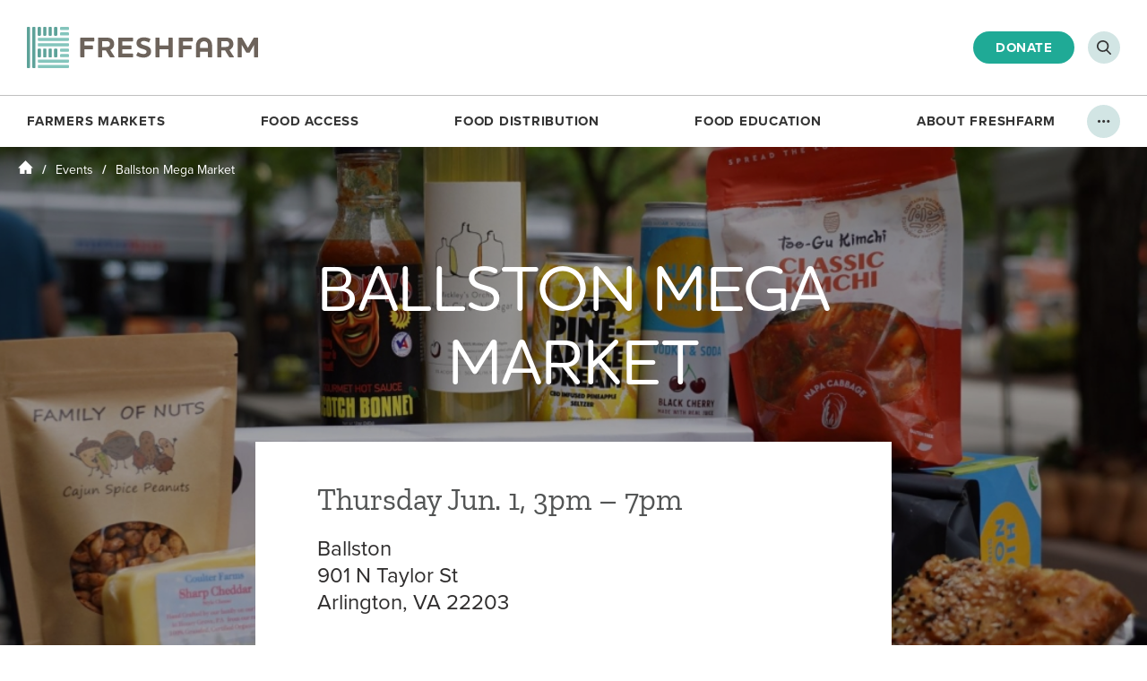

--- FILE ---
content_type: text/html; charset=UTF-8
request_url: https://www.freshfarm.org/events/ballston-mega-market-9
body_size: 9170
content:
<!doctype html>
<html class="wp-singular event-template-default single single-event postid-19249 wp-theme-freshfarm page" lang="en-US">
<head>
    <!-- Google Tag Manager -->
  <script>(function(w,d,s,l,i){w[l]=w[l]||[];w[l].push({'gtm.start':
  new Date().getTime(),event:'gtm.js'});var f=d.getElementsByTagName(s)[0],
  j=d.createElement(s),dl=l!='dataLayer'?'&l='+l:'';j.async=true;j.src=
  'https://www.googletagmanager.com/gtm.js?id='+i+dl;f.parentNode.insertBefore(j,f);
  })(window,document,'script','dataLayer','GTM-MKRF7JT');</script>
  <!-- End Google Tag Manager -->
  
  <meta charset="UTF-8" />
  <meta http-equiv="Content-Type" content="text/html; charset=UTF-8" />
  <meta http-equiv="X-UA-Compatible" content="IE=edge">
  <meta name="viewport" content="width=device-width, initial-scale=1.0">

  <meta name="facebook-domain-verification" content="5f7h5ok0p3smkm3ec1vdr4tzg5nv77" />

    <meta name='robots' content='index, follow, max-image-preview:large, max-snippet:-1, max-video-preview:-1' />
	<style>img:is([sizes="auto" i], [sizes^="auto," i]) { contain-intrinsic-size: 3000px 1500px }</style>
	
	<!-- This site is optimized with the Yoast SEO Premium plugin v26.1 (Yoast SEO v26.1) - https://yoast.com/wordpress/plugins/seo/ -->
	<title>Ballston Mega Market &#8211; FRESHFARM</title>
	<link rel="canonical" href="https://ffm.org/events/ballston-mega-market-9" />
	<meta property="og:locale" content="en_US" />
	<meta property="og:type" content="article" />
	<meta property="og:title" content="Ballston Mega Market" />
	<meta property="og:url" content="https://ffm.org/events/ballston-mega-market-9" />
	<meta property="og:site_name" content="FRESHFARM" />
	<meta property="article:publisher" content="https://www.facebook.com/freshfarmdc/" />
	<meta property="article:modified_time" content="2023-05-10T15:11:20+00:00" />
	<meta property="og:image" content="https://www.freshfarm.org/app/uploads/2021/08/OG-Image.jpg" />
	<meta property="og:image:width" content="1200" />
	<meta property="og:image:height" content="630" />
	<meta property="og:image:type" content="image/jpeg" />
	<meta name="twitter:card" content="summary_large_image" />
	<meta name="twitter:site" content="@FRESHFARMDC" />
	<script type="application/ld+json" class="yoast-schema-graph">{"@context":"https://schema.org","@graph":[{"@type":"WebPage","@id":"https://ffm.org/events/ballston-mega-market-9","url":"https://ffm.org/events/ballston-mega-market-9","name":"Ballston Mega Market &#8211; FRESHFARM","isPartOf":{"@id":"https://www.freshfarm.org/#website"},"datePublished":"2023-05-10T14:23:22+00:00","dateModified":"2023-05-10T15:11:20+00:00","breadcrumb":{"@id":"https://ffm.org/events/ballston-mega-market-9#breadcrumb"},"inLanguage":"en-US","potentialAction":[{"@type":"ReadAction","target":["https://ffm.org/events/ballston-mega-market-9"]}]},{"@type":"BreadcrumbList","@id":"https://ffm.org/events/ballston-mega-market-9#breadcrumb","itemListElement":[{"@type":"ListItem","position":1,"name":"Home","item":"https://www.freshfarm.org/"},{"@type":"ListItem","position":2,"name":"Events","item":"https://ffm.org/events"},{"@type":"ListItem","position":3,"name":"Ballston Mega Market"}]},{"@type":"WebSite","@id":"https://www.freshfarm.org/#website","url":"https://www.freshfarm.org/","name":"FRESHFARM","description":"Just another WordPress site","publisher":{"@id":"https://www.freshfarm.org/#organization"},"potentialAction":[{"@type":"SearchAction","target":{"@type":"EntryPoint","urlTemplate":"https://www.freshfarm.org/search/{search_term_string}"},"query-input":{"@type":"PropertyValueSpecification","valueRequired":true,"valueName":"search_term_string"}}],"inLanguage":"en-US"},{"@type":"Organization","@id":"https://www.freshfarm.org/#organization","name":"FRESHFARM","url":"https://www.freshfarm.org/","logo":{"@type":"ImageObject","inLanguage":"en-US","@id":"https://www.freshfarm.org/#/schema/logo/image/","url":"/app/uploads/2021/04/freshfarm-logo.png","contentUrl":"/app/uploads/2021/04/freshfarm-logo.png","width":259,"height":47,"caption":"FRESHFARM"},"image":{"@id":"https://www.freshfarm.org/#/schema/logo/image/"},"sameAs":["https://www.facebook.com/freshfarmdc/","https://x.com/FRESHFARMDC","https://www.instagram.com/freshfarmdc/","https://www.linkedin.com/company/freshfarm","https://www.pinterest.com/freshfarmmarket","https://www.youtube.com/channel/UCKUcsUpWJ8f7YK0nwMklZXw"]}]}</script>
	<!-- / Yoast SEO Premium plugin. -->


<style id='classic-theme-styles-inline-css' type='text/css'>
/*! This file is auto-generated */
.wp-block-button__link{color:#fff;background-color:#32373c;border-radius:9999px;box-shadow:none;text-decoration:none;padding:calc(.667em + 2px) calc(1.333em + 2px);font-size:1.125em}.wp-block-file__button{background:#32373c;color:#fff;text-decoration:none}
</style>
<style id='global-styles-inline-css' type='text/css'>
:root{--wp--preset--aspect-ratio--square: 1;--wp--preset--aspect-ratio--4-3: 4/3;--wp--preset--aspect-ratio--3-4: 3/4;--wp--preset--aspect-ratio--3-2: 3/2;--wp--preset--aspect-ratio--2-3: 2/3;--wp--preset--aspect-ratio--16-9: 16/9;--wp--preset--aspect-ratio--9-16: 9/16;--wp--preset--color--black: #000000;--wp--preset--color--cyan-bluish-gray: #abb8c3;--wp--preset--color--white: #ffffff;--wp--preset--color--pale-pink: #f78da7;--wp--preset--color--vivid-red: #cf2e2e;--wp--preset--color--luminous-vivid-orange: #ff6900;--wp--preset--color--luminous-vivid-amber: #fcb900;--wp--preset--color--light-green-cyan: #7bdcb5;--wp--preset--color--vivid-green-cyan: #00d084;--wp--preset--color--pale-cyan-blue: #8ed1fc;--wp--preset--color--vivid-cyan-blue: #0693e3;--wp--preset--color--vivid-purple: #9b51e0;--wp--preset--gradient--vivid-cyan-blue-to-vivid-purple: linear-gradient(135deg,rgba(6,147,227,1) 0%,rgb(155,81,224) 100%);--wp--preset--gradient--light-green-cyan-to-vivid-green-cyan: linear-gradient(135deg,rgb(122,220,180) 0%,rgb(0,208,130) 100%);--wp--preset--gradient--luminous-vivid-amber-to-luminous-vivid-orange: linear-gradient(135deg,rgba(252,185,0,1) 0%,rgba(255,105,0,1) 100%);--wp--preset--gradient--luminous-vivid-orange-to-vivid-red: linear-gradient(135deg,rgba(255,105,0,1) 0%,rgb(207,46,46) 100%);--wp--preset--gradient--very-light-gray-to-cyan-bluish-gray: linear-gradient(135deg,rgb(238,238,238) 0%,rgb(169,184,195) 100%);--wp--preset--gradient--cool-to-warm-spectrum: linear-gradient(135deg,rgb(74,234,220) 0%,rgb(151,120,209) 20%,rgb(207,42,186) 40%,rgb(238,44,130) 60%,rgb(251,105,98) 80%,rgb(254,248,76) 100%);--wp--preset--gradient--blush-light-purple: linear-gradient(135deg,rgb(255,206,236) 0%,rgb(152,150,240) 100%);--wp--preset--gradient--blush-bordeaux: linear-gradient(135deg,rgb(254,205,165) 0%,rgb(254,45,45) 50%,rgb(107,0,62) 100%);--wp--preset--gradient--luminous-dusk: linear-gradient(135deg,rgb(255,203,112) 0%,rgb(199,81,192) 50%,rgb(65,88,208) 100%);--wp--preset--gradient--pale-ocean: linear-gradient(135deg,rgb(255,245,203) 0%,rgb(182,227,212) 50%,rgb(51,167,181) 100%);--wp--preset--gradient--electric-grass: linear-gradient(135deg,rgb(202,248,128) 0%,rgb(113,206,126) 100%);--wp--preset--gradient--midnight: linear-gradient(135deg,rgb(2,3,129) 0%,rgb(40,116,252) 100%);--wp--preset--font-size--small: 13px;--wp--preset--font-size--medium: 20px;--wp--preset--font-size--large: 36px;--wp--preset--font-size--x-large: 42px;--wp--preset--spacing--20: 0.44rem;--wp--preset--spacing--30: 0.67rem;--wp--preset--spacing--40: 1rem;--wp--preset--spacing--50: 1.5rem;--wp--preset--spacing--60: 2.25rem;--wp--preset--spacing--70: 3.38rem;--wp--preset--spacing--80: 5.06rem;--wp--preset--shadow--natural: 6px 6px 9px rgba(0, 0, 0, 0.2);--wp--preset--shadow--deep: 12px 12px 50px rgba(0, 0, 0, 0.4);--wp--preset--shadow--sharp: 6px 6px 0px rgba(0, 0, 0, 0.2);--wp--preset--shadow--outlined: 6px 6px 0px -3px rgba(255, 255, 255, 1), 6px 6px rgba(0, 0, 0, 1);--wp--preset--shadow--crisp: 6px 6px 0px rgba(0, 0, 0, 1);}:where(.is-layout-flex){gap: 0.5em;}:where(.is-layout-grid){gap: 0.5em;}body .is-layout-flex{display: flex;}.is-layout-flex{flex-wrap: wrap;align-items: center;}.is-layout-flex > :is(*, div){margin: 0;}body .is-layout-grid{display: grid;}.is-layout-grid > :is(*, div){margin: 0;}:where(.wp-block-columns.is-layout-flex){gap: 2em;}:where(.wp-block-columns.is-layout-grid){gap: 2em;}:where(.wp-block-post-template.is-layout-flex){gap: 1.25em;}:where(.wp-block-post-template.is-layout-grid){gap: 1.25em;}.has-black-color{color: var(--wp--preset--color--black) !important;}.has-cyan-bluish-gray-color{color: var(--wp--preset--color--cyan-bluish-gray) !important;}.has-white-color{color: var(--wp--preset--color--white) !important;}.has-pale-pink-color{color: var(--wp--preset--color--pale-pink) !important;}.has-vivid-red-color{color: var(--wp--preset--color--vivid-red) !important;}.has-luminous-vivid-orange-color{color: var(--wp--preset--color--luminous-vivid-orange) !important;}.has-luminous-vivid-amber-color{color: var(--wp--preset--color--luminous-vivid-amber) !important;}.has-light-green-cyan-color{color: var(--wp--preset--color--light-green-cyan) !important;}.has-vivid-green-cyan-color{color: var(--wp--preset--color--vivid-green-cyan) !important;}.has-pale-cyan-blue-color{color: var(--wp--preset--color--pale-cyan-blue) !important;}.has-vivid-cyan-blue-color{color: var(--wp--preset--color--vivid-cyan-blue) !important;}.has-vivid-purple-color{color: var(--wp--preset--color--vivid-purple) !important;}.has-black-background-color{background-color: var(--wp--preset--color--black) !important;}.has-cyan-bluish-gray-background-color{background-color: var(--wp--preset--color--cyan-bluish-gray) !important;}.has-white-background-color{background-color: var(--wp--preset--color--white) !important;}.has-pale-pink-background-color{background-color: var(--wp--preset--color--pale-pink) !important;}.has-vivid-red-background-color{background-color: var(--wp--preset--color--vivid-red) !important;}.has-luminous-vivid-orange-background-color{background-color: var(--wp--preset--color--luminous-vivid-orange) !important;}.has-luminous-vivid-amber-background-color{background-color: var(--wp--preset--color--luminous-vivid-amber) !important;}.has-light-green-cyan-background-color{background-color: var(--wp--preset--color--light-green-cyan) !important;}.has-vivid-green-cyan-background-color{background-color: var(--wp--preset--color--vivid-green-cyan) !important;}.has-pale-cyan-blue-background-color{background-color: var(--wp--preset--color--pale-cyan-blue) !important;}.has-vivid-cyan-blue-background-color{background-color: var(--wp--preset--color--vivid-cyan-blue) !important;}.has-vivid-purple-background-color{background-color: var(--wp--preset--color--vivid-purple) !important;}.has-black-border-color{border-color: var(--wp--preset--color--black) !important;}.has-cyan-bluish-gray-border-color{border-color: var(--wp--preset--color--cyan-bluish-gray) !important;}.has-white-border-color{border-color: var(--wp--preset--color--white) !important;}.has-pale-pink-border-color{border-color: var(--wp--preset--color--pale-pink) !important;}.has-vivid-red-border-color{border-color: var(--wp--preset--color--vivid-red) !important;}.has-luminous-vivid-orange-border-color{border-color: var(--wp--preset--color--luminous-vivid-orange) !important;}.has-luminous-vivid-amber-border-color{border-color: var(--wp--preset--color--luminous-vivid-amber) !important;}.has-light-green-cyan-border-color{border-color: var(--wp--preset--color--light-green-cyan) !important;}.has-vivid-green-cyan-border-color{border-color: var(--wp--preset--color--vivid-green-cyan) !important;}.has-pale-cyan-blue-border-color{border-color: var(--wp--preset--color--pale-cyan-blue) !important;}.has-vivid-cyan-blue-border-color{border-color: var(--wp--preset--color--vivid-cyan-blue) !important;}.has-vivid-purple-border-color{border-color: var(--wp--preset--color--vivid-purple) !important;}.has-vivid-cyan-blue-to-vivid-purple-gradient-background{background: var(--wp--preset--gradient--vivid-cyan-blue-to-vivid-purple) !important;}.has-light-green-cyan-to-vivid-green-cyan-gradient-background{background: var(--wp--preset--gradient--light-green-cyan-to-vivid-green-cyan) !important;}.has-luminous-vivid-amber-to-luminous-vivid-orange-gradient-background{background: var(--wp--preset--gradient--luminous-vivid-amber-to-luminous-vivid-orange) !important;}.has-luminous-vivid-orange-to-vivid-red-gradient-background{background: var(--wp--preset--gradient--luminous-vivid-orange-to-vivid-red) !important;}.has-very-light-gray-to-cyan-bluish-gray-gradient-background{background: var(--wp--preset--gradient--very-light-gray-to-cyan-bluish-gray) !important;}.has-cool-to-warm-spectrum-gradient-background{background: var(--wp--preset--gradient--cool-to-warm-spectrum) !important;}.has-blush-light-purple-gradient-background{background: var(--wp--preset--gradient--blush-light-purple) !important;}.has-blush-bordeaux-gradient-background{background: var(--wp--preset--gradient--blush-bordeaux) !important;}.has-luminous-dusk-gradient-background{background: var(--wp--preset--gradient--luminous-dusk) !important;}.has-pale-ocean-gradient-background{background: var(--wp--preset--gradient--pale-ocean) !important;}.has-electric-grass-gradient-background{background: var(--wp--preset--gradient--electric-grass) !important;}.has-midnight-gradient-background{background: var(--wp--preset--gradient--midnight) !important;}.has-small-font-size{font-size: var(--wp--preset--font-size--small) !important;}.has-medium-font-size{font-size: var(--wp--preset--font-size--medium) !important;}.has-large-font-size{font-size: var(--wp--preset--font-size--large) !important;}.has-x-large-font-size{font-size: var(--wp--preset--font-size--x-large) !important;}
:where(.wp-block-post-template.is-layout-flex){gap: 1.25em;}:where(.wp-block-post-template.is-layout-grid){gap: 1.25em;}
:where(.wp-block-columns.is-layout-flex){gap: 2em;}:where(.wp-block-columns.is-layout-grid){gap: 2em;}
:root :where(.wp-block-pullquote){font-size: 1.5em;line-height: 1.6;}
</style>
<link rel="stylesheet" href="/app/mu-plugins/simple-membership/css/swpm.common.css?ver=4.6.8">
<link rel="stylesheet" href="/app/mu-plugins/swpm-form-builder/css/swpm-form-builder-light.css?ver=5.0.1">
<link rel="stylesheet" href="/app/mu-plugins/swpm-form-builder/css/smoothness/jquery-ui-1.10.3.min.css?ver=5.0.1">
<link rel="stylesheet" href="//use.typekit.net/tlg5xua.css">
<link rel="stylesheet" href="/app/themes/freshfarm/assets/css/style.css?ver=1768417432" media="screen">
<link rel="stylesheet" href="/app/themes/freshfarm/assets/css/print.css?ver=1768417422" media="print">
<!-- <meta name="swpm" version="5.0.1" /> -->
<script type="text/javascript" src="https://ajax.googleapis.com/ajax/libs/jquery/3.4.1/jquery.min.js?ver=3.4.1" id="jquery-js"></script>


    <link rel="apple-touch-icon" sizes="180x180" href="/app/themes/freshfarm/assets/images/favicons/apple-touch-icon.png?v=8jM49WeGrk">
  <link rel="icon" type="image/png" sizes="32x32" href="/app/themes/freshfarm/assets/images/favicons/favicon-32x32.png?v=8jM49WeGrk">
  <link rel="icon" type="image/png" sizes="16x16" href="/app/themes/freshfarm/assets/images/favicons/favicon-16x16.png?v=8jM49WeGrk">
  <link rel="manifest" href="/app/themes/freshfarm/assets/images/favicons/site.webmanifest?v=8jM49WeGrk">
  <link rel="mask-icon" href="/app/themes/freshfarm/assets/images/favicons/safari-pinned-tab.svg?v=8jM49WeGrk" color="#1faa96">
  <link rel="shortcut icon" href="/app/themes/freshfarm/assets/images/favicons/favicon.ico?v=8jM49WeGrk">
  <meta name="msapplication-TileColor" content="#ffffff">
  <meta name="msapplication-config" content="/app/themes/freshfarm/assets/images/favicons/browserconfig.xml?v=8jM49WeGrk">
  <meta name="theme-color" content="#ffffff">

</head>

  <body>

        <!-- Google Tag Manager (noscript) -->
    <noscript><iframe src="https://www.googletagmanager.com/ns.html?id=GTM-MKRF7JT" height="0" width="0" style="display:none;visibility:hidden"></iframe></noscript>
    <!-- End Google Tag Manager (noscript) -->

    <!-- Baltimore Sun Media - Retargeting -->
    <script async src='https://tag.simpli.fi/sifitag/eb74cfc0-e282-0139-9222-06b4c2516bae'></script>
    
          <div class="mobile-menu">
  <nav class="mobile-menu-inner" aria-label="Mobile Menu"></nav>
  <nav class="mobile-menu-utility-nav" artia-label="Mobile Utility Menu">
    <ul>
            <li>
        <a href="https://www.freshfarm.org/donate" target="">Support Us</a>
      </li>
            <li>
        <a href="https://www.freshfarm.org/contact-us" target="">Contact Us</a>
      </li>
            <li>
        <a href="https://www.freshfarm.org/employment" target="">Employment</a>
      </li>
            <li>
        <a href="https://www.freshfarm.org/volunteer" target="">Volunteer</a>
      </li>
            <li>
        <a href="https://www.freshfarm.org/events" target="">Events</a>
      </li>
            <li>
        <a href="https://www.freshfarm.org/faq" target="">FAQ</a>
      </li>
            <li>
        <a href="https://www.freshfarm.org/blog" target="">Blog</a>
      </li>
            <li>
        <button type="button" class="search-open js-search-open" aria-label="Open Search"></button>
      </li>
    </ul>
    <a class="mobile-menu-donate btn" href="https://www.freshfarm.org/get-involved/donate" target="">Make a Donation</a>
  </nav>
</div>

<div class="mobile-menu-source" style="display: none;">
  <ul>
          
      <li class="mobile-menu-item">
        <a class="mobile-menu-item-link" href="https://www.freshfarm.org/about-farmers-markets">Farmers Markets</a>

        
                      <ul>
                              <li class="mobile-menu-child">
                  <a href="/markets?view=gallery" target="">Market Schedule</a>
                </li>
                              <li class="mobile-menu-child">
                  <a href="https://www.freshfarm.org/farmers" target="">Farmer & Producer Directory</a>
                </li>
                              <li class="mobile-menu-child">
                  <a href="https://www.freshfarm.org/market-share" target="">Market Share CSA</a>
                </li>
                              <li class="mobile-menu-child">
                  <a href="https://www.freshfarm.org/participate-in-markets" target="">Participate In Markets</a>
                </li>
                              <li class="mobile-menu-child">
                  <a href="https://www.freshfarm.org/market-gift-certificates" target="">Market Gift Certificates</a>
                </li>
                          </ul>
          
        
      </li>
          
      <li class="mobile-menu-item">
        <a class="mobile-menu-item-link" href="https://www.freshfarm.org/food-access">Food Access</a>

        
                      <ul>
                              <li class="mobile-menu-child">
                  <a href="https://www.freshfarm.org/fresh-match" target="">FreshMatch</a>
                </li>
                              <li class="mobile-menu-child">
                  <a href="https://www.freshfarm.org/produceplus" target="">Produce Plus</a>
                </li>
                              <li class="mobile-menu-child">
                  <a href="https://www.freshfarm.org/dc-senior-fmnp" target="">DC Senior FMNP</a>
                </li>
                              <li class="mobile-menu-child">
                  <a href="https://www.freshfarm.org/virginia-senior-fmnp" target="">Virginia Senior FMNP</a>
                </li>
                              <li class="mobile-menu-child">
                  <a href="https://www.freshfarm.org/summer-meals" target="">Free Summer Meals</a>
                </li>
                              <li class="mobile-menu-child">
                  <a href="https://www.freshfarm.org/food-recovery" target="">Food Recovery</a>
                </li>
                          </ul>
          
        
      </li>
          
      <li class="mobile-menu-item">
        <a class="mobile-menu-item-link" href="https://www.freshfarm.org/fooddistribution">Food Distribution</a>

        
                      <ul>
                              <li class="mobile-menu-child">
                  <a href="https://www.freshfarm.org/food-hub" target="">About The Food Hub</a>
                </li>
                              <li class="mobile-menu-child">
                  <a href="https://www.freshfarm.org/market-share" target="">Market Share CSA</a>
                </li>
                              <li class="mobile-menu-child">
                  <a href="https://www.freshfarm.org/nonprofit-partners-schools" target="">Nonprofit Partners &#038; Schools</a>
                </li>
                              <li class="mobile-menu-child">
                  <a href="https://www.freshfarm.org/restaurants-commercial-clients" target="">Restaurants &#038; Commercial Clients</a>
                </li>
                              <li class="mobile-menu-child">
                  <a href="https://www.freshfarm.org/2025-local-food-champion-awards" target="">2025 Local Food Champion Awards</a>
                </li>
                          </ul>
          
        
      </li>
          
      <li class="mobile-menu-item">
        <a class="mobile-menu-item-link" href="https://www.freshfarm.org/foodeducation">Food Education</a>

        
                      <ul>
                              <li class="mobile-menu-child">
                  <a href="https://www.freshfarm.org/foodprints" target="">FoodPrints</a>
                </li>
                              <li class="mobile-menu-child">
                  <a href="https://www.freshfarm.org/community-engagement" target="">Community Engagement</a>
                </li>
                              <li class="mobile-menu-child">
                  <a href="https://www.freshfarm.org/recipes" target="">Recipes</a>
                </li>
                              <li class="mobile-menu-child">
                  <a href="https://www.freshfarm.org/produce" target="">Produce 101</a>
                </li>
                              <li class="mobile-menu-child">
                  <a href="https://www.freshfarm.org/resources-for-shoppers-eaters" target="">Resources for Shoppers &#038; Eaters</a>
                </li>
                          </ul>
          
        
      </li>
          
      <li class="mobile-menu-item">
        <a class="mobile-menu-item-link" href="https://www.freshfarm.org/about-freshfarm">About FRESHFARM</a>

        
                      <ul>
                              <li class="mobile-menu-child">
                  <a href="https://www.freshfarm.org/strategicplan" target="">2023-2028 Strategic Plan</a>
                </li>
                              <li class="mobile-menu-child">
                  <a href="https://www.freshfarm.org/2024-annual-report" target="">2024 Annual Report</a>
                </li>
                              <li class="mobile-menu-child">
                  <a href="https://www.freshfarm.org/staff-board" target="">Staff &#038; Board</a>
                </li>
                              <li class="mobile-menu-child">
                  <a href="https://www.freshfarm.org/press" target="">Press</a>
                </li>
                          </ul>
          
        
      </li>
      </ul>
</div>
    
        <div class="page-container">

            
                    <header class="header">
  <div class="header-inner">

    <a class="header-logo" href="/">
      <img src="/app/themes/freshfarm/assets/images/freshfarm-logo.svg" alt="FRESHFARM logo">
    </a>

        <div class="header-nav-wrapper">
      <nav class="header-nav" aria-label="Main Site Navigation">
  <ul class="header-nav-items">
          
                    
      <li class="header-nav-item">
        <a href="https://www.freshfarm.org/about-farmers-markets" target="">Farmers Markets</a>

      
        <div class="header-nav-markets-dropdown">
          <div class="header-nav-markets-dropdown-inner">
            <div class="header-nav-markets-dropdown-markets">
              <div class="header-nav-markets-dropdown-markets-columns">
                                <div class="header-nav-markets-dropdown-markets-column">
                                    <div class="header-nav-markets-dropdown-market -open">
                    <a href="/markets/arlington">Arlington</a>
                  </div>
                                    <div class="header-nav-markets-dropdown-market -open">
                    <a href="/markets/ballston">Ballston</a>
                  </div>
                                    <div class="header-nav-markets-dropdown-market -open">
                    <a href="/markets/columbia-heights-sat">Columbia Heights (Sat)</a>
                  </div>
                                    <div class="header-nav-markets-dropdown-market -open">
                    <a href="/markets/downtown-silver-spring">Downtown Silver Spring</a>
                  </div>
                                    <div class="header-nav-markets-dropdown-market -open">
                    <a href="/markets/dupont-circle">Dupont Circle</a>
                  </div>
                                    <div class="header-nav-markets-dropdown-market -open">
                    <a href="/markets/foggy-bottom">Foggy Bottom</a>
                  </div>
                                    <div class="header-nav-markets-dropdown-market -open">
                    <a href="/markets/h-street-ne">H Street NE</a>
                  </div>
                                    <div class="header-nav-markets-dropdown-market -open">
                    <a href="/markets/monroe-st">Monroe Street</a>
                  </div>
                                    <div class="header-nav-markets-dropdown-market -open">
                    <a href="/markets/mosaic">Mosaic</a>
                  </div>
                                  </div>
                                <div class="header-nav-markets-dropdown-markets-column">
                                    <div class="header-nav-markets-dropdown-market -open">
                    <a href="/markets/mount-vernon-triangle">Mount Vernon Triangle</a>
                  </div>
                                    <div class="header-nav-markets-dropdown-market -open">
                    <a href="/markets/reston">Reston</a>
                  </div>
                                    <div class="header-nav-markets-dropdown-market">
                    <a href="/markets/anacostia-community-museum">Anacostia Community Museum</a>
                  </div>
                                    <div class="header-nav-markets-dropdown-market">
                    <a href="/markets/by-the-white-house">By The White House</a>
                  </div>
                                    <div class="header-nav-markets-dropdown-market">
                    <a href="/markets/cesar-chavez">Cesar Chavez</a>
                  </div>
                                    <div class="header-nav-markets-dropdown-market">
                    <a href="/markets/citycenterdc">CityCenterDC</a>
                  </div>
                                    <div class="header-nav-markets-dropdown-market">
                    <a href="/markets/cleveland-park">Cleveland Park</a>
                  </div>
                                    <div class="header-nav-markets-dropdown-market">
                    <a href="/markets/columbia-heights-wed">Columbia Heights (Wed)</a>
                  </div>
                                    <div class="header-nav-markets-dropdown-market">
                    <a href="/markets/kenilworth-rec-center">Kenilworth Rec Center</a>
                  </div>
                                  </div>
                                <div class="header-nav-markets-dropdown-markets-column">
                                    <div class="header-nav-markets-dropdown-market">
                    <a href="/markets/minnesota-ave">Minnesota Ave.</a>
                  </div>
                                    <div class="header-nav-markets-dropdown-market">
                    <a href="/markets/oakton">Oakton</a>
                  </div>
                                    <div class="header-nav-markets-dropdown-market">
                    <a href="/markets/rosslyn">Rosslyn</a>
                  </div>
                                    <div class="header-nav-markets-dropdown-market">
                    <a href="/markets/simon-farm-stand">Simon Elementary</a>
                  </div>
                                    <div class="header-nav-markets-dropdown-market">
                    <a href="/markets/thearc">THEARC</a>
                  </div>
                                    <div class="header-nav-markets-dropdown-market">
                    <a href="/markets/union-market-district">Union Market District</a>
                  </div>
                                    <div class="header-nav-markets-dropdown-market">
                    <a href="/markets/uptown">Uptown</a>
                  </div>
                                    <div class="header-nav-markets-dropdown-market">
                    <a href="/markets/whittier-farm-stand">Whittier Elementary</a>
                  </div>
                                  </div>
                              </div>
              <div class="header-nav-markets-dropdown-legend" aria-hidden="true">
                <div class="header-nav-markets-dropdown-legend-inner">= open for season</div>
              </div>
            </div>
            <ul class="header-nav-markets-dropdown-links">
                              <li>
                  <a href="/markets?view=gallery" target="">Market Schedule</a>
                </li>
                              <li>
                  <a href="https://www.freshfarm.org/farmers" target="">Farmer & Producer Directory</a>
                </li>
                              <li>
                  <a href="https://www.freshfarm.org/market-share" target="">Market Share CSA</a>
                </li>
                              <li>
                  <a href="https://www.freshfarm.org/participate-in-markets" target="">Participate In Markets</a>
                </li>
                              <li>
                  <a href="https://www.freshfarm.org/market-gift-certificates" target="">Market Gift Certificates</a>
                </li>
                          </ul>
          </div>
        </div>

      
      </li>
          
                    
      <li class="header-nav-item">
        <a href="https://www.freshfarm.org/food-access" target="">Food Access</a>

      
                  <div class="header-nav-dropdown">
            <ul class="header-nav-dropdown-inner">
                            <li>
                <a href="https://www.freshfarm.org/fresh-match" target="">FreshMatch</a>
              </li>
                            <li>
                <a href="https://www.freshfarm.org/produceplus" target="">Produce Plus</a>
              </li>
                            <li>
                <a href="https://www.freshfarm.org/dc-senior-fmnp" target="">DC Senior FMNP</a>
              </li>
                            <li>
                <a href="https://www.freshfarm.org/virginia-senior-fmnp" target="">Virginia Senior FMNP</a>
              </li>
                            <li>
                <a href="https://www.freshfarm.org/summer-meals" target="">Free Summer Meals</a>
              </li>
                            <li>
                <a href="https://www.freshfarm.org/food-recovery" target="">Food Recovery</a>
              </li>
                          </ul>
          </div>

              
      </li>
          
                    
      <li class="header-nav-item">
        <a href="https://www.freshfarm.org/fooddistribution" target="">Food Distribution</a>

      
                  <div class="header-nav-dropdown">
            <ul class="header-nav-dropdown-inner">
                            <li>
                <a href="https://www.freshfarm.org/food-hub" target="">About The Food Hub</a>
              </li>
                            <li>
                <a href="https://www.freshfarm.org/market-share" target="">Market Share CSA</a>
              </li>
                            <li>
                <a href="https://www.freshfarm.org/nonprofit-partners-schools" target="">Nonprofit Partners &#038; Schools</a>
              </li>
                            <li>
                <a href="https://www.freshfarm.org/restaurants-commercial-clients" target="">Restaurants &#038; Commercial Clients</a>
              </li>
                            <li>
                <a href="https://www.freshfarm.org/2025-local-food-champion-awards" target="">2025 Local Food Champion Awards</a>
              </li>
                          </ul>
          </div>

              
      </li>
          
                    
      <li class="header-nav-item">
        <a href="https://www.freshfarm.org/foodeducation" target="">Food Education</a>

      
                  <div class="header-nav-dropdown">
            <ul class="header-nav-dropdown-inner">
                            <li>
                <a href="https://www.freshfarm.org/foodprints" target="">FoodPrints</a>
              </li>
                            <li>
                <a href="https://www.freshfarm.org/community-engagement" target="">Community Engagement</a>
              </li>
                            <li>
                <a href="https://www.freshfarm.org/recipes" target="">Recipes</a>
              </li>
                            <li>
                <a href="https://www.freshfarm.org/produce" target="">Produce 101</a>
              </li>
                            <li>
                <a href="https://www.freshfarm.org/resources-for-shoppers-eaters" target="">Resources for Shoppers &#038; Eaters</a>
              </li>
                          </ul>
          </div>

              
      </li>
          
                    
      <li class="header-nav-item">
        <a href="https://www.freshfarm.org/about-freshfarm" target="">About FRESHFARM</a>

      
                  <div class="header-nav-dropdown">
            <ul class="header-nav-dropdown-inner">
                            <li>
                <a href="https://www.freshfarm.org/strategicplan" target="">2023-2028 Strategic Plan</a>
              </li>
                            <li>
                <a href="https://www.freshfarm.org/2024-annual-report" target="">2024 Annual Report</a>
              </li>
                            <li>
                <a href="https://www.freshfarm.org/staff-board" target="">Staff &#038; Board</a>
              </li>
                            <li>
                <a href="https://www.freshfarm.org/press" target="">Press</a>
              </li>
                          </ul>
          </div>

              
      </li>
      </ul>
</nav>
    </div>

        <div class="header-utility">
  <a class="header-utility-trigger js-utility-nav-toggle" href="#">
    <span aria-hidden="true">&hellip;</span>
    <span class="sr-text">Open / Close</span>
  </a>
  <div class="header-utility-nav">
    <nav class="header-utility-nav-inner" aria-label="Utility Navigation">
      <ul>
                <li>
          <a class="" href="https://www.freshfarm.org/donate" target="">Support Us</a>
        </li>
                <li>
          <a class="" href="https://www.freshfarm.org/contact-us" target="">Contact Us</a>
        </li>
                <li>
          <a class="" href="https://www.freshfarm.org/employment" target="">Employment</a>
        </li>
                <li>
          <a class="" href="https://www.freshfarm.org/volunteer" target="">Volunteer</a>
        </li>
                <li>
          <a class="" href="https://www.freshfarm.org/events" target="">Events</a>
        </li>
                <li>
          <a class="" href="https://www.freshfarm.org/faq" target="">FAQ</a>
        </li>
                <li>
          <a class="" href="https://www.freshfarm.org/blog" target="">Blog</a>
        </li>
              </ul>
    </nav>
  </div>
</div>

    <a class="header-donate btn" href="https://www.freshfarm.org/get-involved/donate" target="">Donate</a>

    <button type="button" class="search-open js-search-open" aria-label="Open Search"></button>

    <a class="header-hamburger icon-hamburger js-mobile-menu-toggle" href="#">
      <span class="sr-text">Open / Close Menu</span>
    </a>
  </div>
    <div class="header-middle">
    <div class="header-middle-inner">
      <nav class="header-nav" aria-label="Main Site Navigation">
  <ul class="header-nav-items">
          
                    
      <li class="header-nav-item">
        <a href="https://www.freshfarm.org/about-farmers-markets" target="">Farmers Markets</a>

      
        <div class="header-nav-markets-dropdown">
          <div class="header-nav-markets-dropdown-inner">
            <div class="header-nav-markets-dropdown-markets">
              <div class="header-nav-markets-dropdown-markets-columns">
                                <div class="header-nav-markets-dropdown-markets-column">
                                    <div class="header-nav-markets-dropdown-market -open">
                    <a href="/markets/arlington">Arlington</a>
                  </div>
                                    <div class="header-nav-markets-dropdown-market -open">
                    <a href="/markets/ballston">Ballston</a>
                  </div>
                                    <div class="header-nav-markets-dropdown-market -open">
                    <a href="/markets/columbia-heights-sat">Columbia Heights (Sat)</a>
                  </div>
                                    <div class="header-nav-markets-dropdown-market -open">
                    <a href="/markets/downtown-silver-spring">Downtown Silver Spring</a>
                  </div>
                                    <div class="header-nav-markets-dropdown-market -open">
                    <a href="/markets/dupont-circle">Dupont Circle</a>
                  </div>
                                    <div class="header-nav-markets-dropdown-market -open">
                    <a href="/markets/foggy-bottom">Foggy Bottom</a>
                  </div>
                                    <div class="header-nav-markets-dropdown-market -open">
                    <a href="/markets/h-street-ne">H Street NE</a>
                  </div>
                                    <div class="header-nav-markets-dropdown-market -open">
                    <a href="/markets/monroe-st">Monroe Street</a>
                  </div>
                                    <div class="header-nav-markets-dropdown-market -open">
                    <a href="/markets/mosaic">Mosaic</a>
                  </div>
                                  </div>
                                <div class="header-nav-markets-dropdown-markets-column">
                                    <div class="header-nav-markets-dropdown-market -open">
                    <a href="/markets/mount-vernon-triangle">Mount Vernon Triangle</a>
                  </div>
                                    <div class="header-nav-markets-dropdown-market -open">
                    <a href="/markets/reston">Reston</a>
                  </div>
                                    <div class="header-nav-markets-dropdown-market">
                    <a href="/markets/anacostia-community-museum">Anacostia Community Museum</a>
                  </div>
                                    <div class="header-nav-markets-dropdown-market">
                    <a href="/markets/by-the-white-house">By The White House</a>
                  </div>
                                    <div class="header-nav-markets-dropdown-market">
                    <a href="/markets/cesar-chavez">Cesar Chavez</a>
                  </div>
                                    <div class="header-nav-markets-dropdown-market">
                    <a href="/markets/citycenterdc">CityCenterDC</a>
                  </div>
                                    <div class="header-nav-markets-dropdown-market">
                    <a href="/markets/cleveland-park">Cleveland Park</a>
                  </div>
                                    <div class="header-nav-markets-dropdown-market">
                    <a href="/markets/columbia-heights-wed">Columbia Heights (Wed)</a>
                  </div>
                                    <div class="header-nav-markets-dropdown-market">
                    <a href="/markets/kenilworth-rec-center">Kenilworth Rec Center</a>
                  </div>
                                  </div>
                                <div class="header-nav-markets-dropdown-markets-column">
                                    <div class="header-nav-markets-dropdown-market">
                    <a href="/markets/minnesota-ave">Minnesota Ave.</a>
                  </div>
                                    <div class="header-nav-markets-dropdown-market">
                    <a href="/markets/oakton">Oakton</a>
                  </div>
                                    <div class="header-nav-markets-dropdown-market">
                    <a href="/markets/rosslyn">Rosslyn</a>
                  </div>
                                    <div class="header-nav-markets-dropdown-market">
                    <a href="/markets/simon-farm-stand">Simon Elementary</a>
                  </div>
                                    <div class="header-nav-markets-dropdown-market">
                    <a href="/markets/thearc">THEARC</a>
                  </div>
                                    <div class="header-nav-markets-dropdown-market">
                    <a href="/markets/union-market-district">Union Market District</a>
                  </div>
                                    <div class="header-nav-markets-dropdown-market">
                    <a href="/markets/uptown">Uptown</a>
                  </div>
                                    <div class="header-nav-markets-dropdown-market">
                    <a href="/markets/whittier-farm-stand">Whittier Elementary</a>
                  </div>
                                  </div>
                              </div>
              <div class="header-nav-markets-dropdown-legend" aria-hidden="true">
                <div class="header-nav-markets-dropdown-legend-inner">= open for season</div>
              </div>
            </div>
            <ul class="header-nav-markets-dropdown-links">
                              <li>
                  <a href="/markets?view=gallery" target="">Market Schedule</a>
                </li>
                              <li>
                  <a href="https://www.freshfarm.org/farmers" target="">Farmer & Producer Directory</a>
                </li>
                              <li>
                  <a href="https://www.freshfarm.org/market-share" target="">Market Share CSA</a>
                </li>
                              <li>
                  <a href="https://www.freshfarm.org/participate-in-markets" target="">Participate In Markets</a>
                </li>
                              <li>
                  <a href="https://www.freshfarm.org/market-gift-certificates" target="">Market Gift Certificates</a>
                </li>
                          </ul>
          </div>
        </div>

      
      </li>
          
                    
      <li class="header-nav-item">
        <a href="https://www.freshfarm.org/food-access" target="">Food Access</a>

      
                  <div class="header-nav-dropdown">
            <ul class="header-nav-dropdown-inner">
                            <li>
                <a href="https://www.freshfarm.org/fresh-match" target="">FreshMatch</a>
              </li>
                            <li>
                <a href="https://www.freshfarm.org/produceplus" target="">Produce Plus</a>
              </li>
                            <li>
                <a href="https://www.freshfarm.org/dc-senior-fmnp" target="">DC Senior FMNP</a>
              </li>
                            <li>
                <a href="https://www.freshfarm.org/virginia-senior-fmnp" target="">Virginia Senior FMNP</a>
              </li>
                            <li>
                <a href="https://www.freshfarm.org/summer-meals" target="">Free Summer Meals</a>
              </li>
                            <li>
                <a href="https://www.freshfarm.org/food-recovery" target="">Food Recovery</a>
              </li>
                          </ul>
          </div>

              
      </li>
          
                    
      <li class="header-nav-item">
        <a href="https://www.freshfarm.org/fooddistribution" target="">Food Distribution</a>

      
                  <div class="header-nav-dropdown">
            <ul class="header-nav-dropdown-inner">
                            <li>
                <a href="https://www.freshfarm.org/food-hub" target="">About The Food Hub</a>
              </li>
                            <li>
                <a href="https://www.freshfarm.org/market-share" target="">Market Share CSA</a>
              </li>
                            <li>
                <a href="https://www.freshfarm.org/nonprofit-partners-schools" target="">Nonprofit Partners &#038; Schools</a>
              </li>
                            <li>
                <a href="https://www.freshfarm.org/restaurants-commercial-clients" target="">Restaurants &#038; Commercial Clients</a>
              </li>
                            <li>
                <a href="https://www.freshfarm.org/2025-local-food-champion-awards" target="">2025 Local Food Champion Awards</a>
              </li>
                          </ul>
          </div>

              
      </li>
          
                    
      <li class="header-nav-item">
        <a href="https://www.freshfarm.org/foodeducation" target="">Food Education</a>

      
                  <div class="header-nav-dropdown">
            <ul class="header-nav-dropdown-inner">
                            <li>
                <a href="https://www.freshfarm.org/foodprints" target="">FoodPrints</a>
              </li>
                            <li>
                <a href="https://www.freshfarm.org/community-engagement" target="">Community Engagement</a>
              </li>
                            <li>
                <a href="https://www.freshfarm.org/recipes" target="">Recipes</a>
              </li>
                            <li>
                <a href="https://www.freshfarm.org/produce" target="">Produce 101</a>
              </li>
                            <li>
                <a href="https://www.freshfarm.org/resources-for-shoppers-eaters" target="">Resources for Shoppers &#038; Eaters</a>
              </li>
                          </ul>
          </div>

              
      </li>
          
                    
      <li class="header-nav-item">
        <a href="https://www.freshfarm.org/about-freshfarm" target="">About FRESHFARM</a>

      
                  <div class="header-nav-dropdown">
            <ul class="header-nav-dropdown-inner">
                            <li>
                <a href="https://www.freshfarm.org/strategicplan" target="">2023-2028 Strategic Plan</a>
              </li>
                            <li>
                <a href="https://www.freshfarm.org/2024-annual-report" target="">2024 Annual Report</a>
              </li>
                            <li>
                <a href="https://www.freshfarm.org/staff-board" target="">Staff &#038; Board</a>
              </li>
                            <li>
                <a href="https://www.freshfarm.org/press" target="">Press</a>
              </li>
                          </ul>
          </div>

              
      </li>
      </ul>
</nav>
      <div class="header-utility">
  <a class="header-utility-trigger js-utility-nav-toggle" href="#">
    <span aria-hidden="true">&hellip;</span>
    <span class="sr-text">Open / Close</span>
  </a>
  <div class="header-utility-nav">
    <nav class="header-utility-nav-inner" aria-label="Utility Navigation">
      <ul>
                <li>
          <a class="" href="https://www.freshfarm.org/donate" target="">Support Us</a>
        </li>
                <li>
          <a class="" href="https://www.freshfarm.org/contact-us" target="">Contact Us</a>
        </li>
                <li>
          <a class="" href="https://www.freshfarm.org/employment" target="">Employment</a>
        </li>
                <li>
          <a class="" href="https://www.freshfarm.org/volunteer" target="">Volunteer</a>
        </li>
                <li>
          <a class="" href="https://www.freshfarm.org/events" target="">Events</a>
        </li>
                <li>
          <a class="" href="https://www.freshfarm.org/faq" target="">FAQ</a>
        </li>
                <li>
          <a class="" href="https://www.freshfarm.org/blog" target="">Blog</a>
        </li>
              </ul>
    </nav>
  </div>
</div>
    </div>
  </div>

  <section
  class="site-header-search"
  aria-hidden="true"
>
  <div class="site-header-search-inner">
    <form
      role="search"
      method="GET"
      action="/"
    >
      <input
        class="js-search-input"
        type="search"
        value=""
        name="s"
        aria-label="Search"
        placeholder="Search FRESHFARM..."
      >
      <button
        class="js-search-submit"
        type="submit"
        aria-label="Submit"
        disabled
      ></button>
    </form>
    <button
      class="site-header-search-close js-search-close"
      aria-label="Close"
    ></button>
  </div>
</section>

    <div class="header-donate-sticky-wrapper">
    <a class="header-donate-sticky btn" href="https://www.freshfarm.org/get-involved/donate" target="">Donate</a>
  </div>

</header>
            
            <main>
          
    
<div class="event-hero -overlay" style="background-image: url('/app/uploads/2022/08/TMP07982-scaled_1600x485_acf_cropped.jpg');">
  <div class="event-hero-inner">

    <nav id="breadcrumbs" class="breadcrumbs" aria-label="Breadcrumbs">
  <ul>
    <li><a href="https://www.freshfarm.org/"><div class="sr-text">Home</div><svg width="17px" height="15px" viewBox="0 0 17 15" version="1.1" xmlns="http://www.w3.org/2000/svg" xmlns:xlink="http://www.w3.org/1999/xlink">
      <g transform="translate(-51.000000, -124.000000)">
        <g transform="translate(51.000000, 119.000000)">
          <polygon points="2.125 20 7.43707252 20 7.43707252 15.7142857 9.5625 15.7142857 9.5625 20 14.8752137 20 14.8752137 13.5714286 17 13.5714286 8.50021374 5 0 13.5714286 2.125 13.5714286" fill="#FFFFFF"></polygon>
        </g>
      </g>
    </svg>
</a></li>  <li><a href="https://ffm.org/events">Events</a></li>  <li>Ballston Mega Market</li>
  </ul>
</nav>

    <h1 class="event-hero-title h1">Ballston Mega Market</h1>

  </div>
</div>
          
  
            


<article class="event-detail">
  <div class="event-detail-inner">
    <div class="event-detail-container">

      
<div class="social-share">
  <div class="social-share-inner">
    <div class="social-share-title">Share</div>
    <ul class="social-share-services">
      <li><a class="icon-email" data-service="email" href="mailto:?subject=%27Ballston%20Mega%20Market%27%20via%20FRESHFARM&body=https%3A%2F%2Fwww.freshfarm.org%2Fevents%2Fballston-mega-market-9"><span class="sr-text">Share with Email</span></a></li>
      <li><a class="icon-facebook" data-service="facebook" href="#"><span class="sr-text">Share on Facebook</span></a></li>
      <li><a class="icon-twitter" data-service="twitter" href="#"><span class="sr-text">Share on Twitter</span></a></li>
    </ul>
  </div>
</div>

      <div class="event-detail-meta h4">Thursday Jun. 1, 3pm &ndash; 7pm</div>
      <div class="event-detail-meta h5">
                            Ballston<br>
          901 N Taylor St<br>Arlington, VA 22203
              </div>

      <div class="event-detail-content wysiwyg-content"><p><a href="https://www.freshfarm.org/app/uploads/2023/05/Ballston-Farmers-Market-Web-Graphic-v1.png"><img loading="lazy" decoding="async" class="wp-image-19250 alignnone" src="https://www.freshfarm.org/app/uploads/2023/05/Ballston-Farmers-Market-Web-Graphic-v1-300x150.png" alt="" width="402" height="201" /></a></p>
<p>Every first Thursday of the month, enjoy your weekly farmers market accompanied by live music and the Ballston Beer &amp; Wine Garden.</p>
<p>Learn more at <a href="https://www.ballstonva.org/" target="_blank" rel="noopener">BallstonVA.org</a>.</p>
</div>

      <div class="js-sticky-stopper"></div>

    </div>
  </div>
</article>
      </main>
      
                    <footer class="footer">
  <div class="footer-inner">
          <div class="footer-seals">
                  <div class="footer-textcontainer">
                          <div class="footer-textcontainer-text">Spur Local Critical Nonprofit</div>
                                      <img src="/app/uploads/2025/06/SpurSeal_25.png" alt="">
                      </div>
                  <div class="footer-textcontainer">
                          <div class="footer-textcontainer-text">Top-Rated Nonprofit by Great Nonprofits</div>
                                      <img src="/app/uploads/2023/11/2023-top-rated-badge-e1700673323633.png" alt="">
                      </div>
                  <div class="footer-textcontainer">
                          <div class="footer-textcontainer-text">Top-Rated Nonprofit by Charity Navigator</div>
                                      <img src="/app/uploads/2025/06/Four-Star-Rating-Badge_2025.png" alt="">
                      </div>
                  <div class="footer-textcontainer">
                          <div class="footer-textcontainer-text">Candid Platinum Seal of Transparency</div>
                                      <div class="footer-textcontainer-embed">
                <a href="https://app.candid.org/profile/7439678" target="_blank"><img src="https://widgets.guidestar.org/prod/v1/pdp/transparency-seal/7439678/svg" /></a>
              </div>
                      </div>
                  <div class="footer-textcontainer">
                          <div class="footer-textcontainer-text">Proud Partner of the United Way of the National Capital Area</div>
                                      <img src="/app/uploads/2022/05/UWNCA_Proud_Partner_Standard_cmyk-copy.png" alt="">
                      </div>
              </div>
    
    <div class="footer-lower">
      <div class="footer-left">
        <address class="footer-contact">
                      <div class="footer-contact-line -name">FRESHFARM Mailing Address</div>
                                <div class="footer-contact-line">1380 Monroe Street NW #605<br />
Washington, DC 20010</div>
                                <div class="footer-contact-line"><a href="mailto:hello@freshfarm.org" target="_blank">hello@freshfarm.org</a></div>
                            </address>

        <div class="footer-copyright">
          &copy; 2020-2026 FRESHFARM Markets, Inc. Registered 501(c)(3). EIN: 35-2169859</div>
          <div class="footer-copyright-links">
                                    <a class="footer-copyright-line" href="https://www.freshfarm.org/about-freshfarm/privacy-policy">Privacy Policy</a>
                          <a class="footer-copyright-line" href="https://www.freshfarm.org/about-freshfarm/terms-of-use">Terms of Use</a>
                          <a class="footer-copyright-line" href="https://www.freshfarm.org/civil-rights-policy">Civil Rights Policy</a>
                                <a id="cookie-yes-dns-link" class="footer-copyright-line" style="display: none;" href="javascript:void(0)" onclick="if (typeof revisitCkyConsent === 'function') { revisitCkyConsent() }">Do Not Sell or Share My Personal Information</a>
          <script>
          const cyDNSIntervalLimit = 15000;
          const cyDNSLinkInterval = setInterval(() => {
            if (typeof revisitCkyConsent === 'function') {
              document.getElementById('cookie-yes-dns-link').removeAttribute("style");
              clearInterval(cyDNSLinkInterval);
            }
          }, 500);
          setTimeout(() => { clearInterval(cyDNSLinkInterval); }, cyDNSIntervalLimit);
          </script>
        </div>
        </div>

      <div class="footer-right">
        <ul class="footer-social">
                      <li>
              <a
                class="icon-instagram"
                href="https://www.instagram.com/freshfarmdc/"
                target="_blank"
              ><span class="sr-text">Instagram</span></a>
            </li>
                      <li>
              <a
                class="icon-facebook"
                href="https://www.facebook.com/freshfarmdc/"
                target="_blank"
              ><span class="sr-text">Facebook</span></a>
            </li>
                      <li>
              <a
                class="icon-twitter"
                href="https://twitter.com/FRESHFARMDC"
                target="_blank"
              ><span class="sr-text">Twitter</span></a>
            </li>
                      <li>
              <a
                class="icon-pinterest"
                href="https://www.pinterest.com/freshfarmmarket/"
                target="_blank"
              ><span class="sr-text">Pinterest</span></a>
            </li>
                      <li>
              <a
                class="icon-youtube"
                href="https://www.youtube.com/@freshfarmdc"
                target="_blank"
              ><span class="sr-text">YouTube</span></a>
            </li>
                      <li>
              <a
                class="icon-linkedin"
                href="https://www.linkedin.com/company/freshfarm"
                target="_blank"
              ><span class="sr-text">linkedin</span></a>
            </li>
                      <li>
              <a
                class="icon-email"
                href="mailto:hello@freshfarm.org"
                target="_blank"
              ><span class="sr-text">Email</span></a>
            </li>
                  </ul>

        <nav class="footer-nav" aria-label="Footer Navigation"></nav>
      </div>
    </div>
  </div>
</footer>
            
    </div>
    
        
        <script src="https://maps.googleapis.com/maps/api/js?key=AIzaSyBx73wmtmDulvkbrGT7TeQ2qum_Dm_qfyk&libraries=places"></script>

        <script async src="https://widgets.givebutter.com/latest.umd.cjs?acct=SeE6i4kyDIboTplD&p=other"></script>

    <script type="speculationrules">
{"prefetch":[{"source":"document","where":{"and":[{"href_matches":"\/*"},{"not":{"href_matches":["\/wp\/wp-*.php","\/wp\/wp-admin\/*","\/app\/uploads\/*","\/app\/*","\/app\/plugins\/*","\/app\/themes\/freshfarm\/*","\/*\\?(.+)"]}},{"not":{"selector_matches":"a[rel~=\"nofollow\"]"}},{"not":{"selector_matches":".no-prefetch, .no-prefetch a"}}]},"eagerness":"conservative"}]}
</script>
<script type="text/javascript" id="jquery-form-validation-js-extra">
/* <![CDATA[ */
var swpmFbValidation = {"str":{"checkOne":"Please check at least one."}};
/* ]]> */
</script>
<script type="text/javascript" src="/app/mu-plugins/swpm-form-builder/js/jquery.validate.min.js?ver=5.0.1" id="jquery-form-validation-js"></script>
<script type="text/javascript" src="/app/mu-plugins/swpm-form-builder/js/swpm-validation.js?ver=5.0.1" id="swpm-form-builder-validation-js"></script>
<script type="text/javascript" src="/app/mu-plugins/swpm-form-builder/js/jquery.metadata.js?ver=5.0.1" id="swpm-form-builder-metadata-js"></script>
<script type="text/javascript" src="/app/mu-plugins/swpm-form-builder/js/i18n/validate/messages-en_US.js?ver=1.9.0" id="swpm-validation-i18n-js"></script>
<script type="text/javascript" src="/app/themes/freshfarm/assets/js/bundle.js?ver=1768417429" id="custom-js-js"></script>


  </body>
</html>


--- FILE ---
content_type: text/css
request_url: https://www.freshfarm.org/app/themes/freshfarm/assets/css/style.css?ver=1768417432
body_size: 57674
content:
@charset "UTF-8";html{-ms-text-size-adjust:100%;-webkit-text-size-adjust:100%;line-height:1.15}body{margin:0}h1{font-size:2em;margin:.67em 0}figure{margin:1em 40px}hr{box-sizing:initial;height:0;overflow:visible}main{display:block}pre{font-family:monospace,monospace;font-size:1em}a{-webkit-text-decoration-skip:objects;background-color:initial}abbr[title]{border-bottom:0;text-decoration:underline;-webkit-text-decoration:underline dotted;text-decoration:underline dotted}b,strong{font-weight:inherit;font-weight:bolder}code,kbd,samp{font-family:monospace,monospace;font-size:1em}dfn{font-style:italic}small{font-size:80%}sub,sup{font-size:75%;line-height:0;position:relative;vertical-align:initial}sub{bottom:-.25em}sup{top:-.5em}audio,video{display:inline-block}audio:not([controls]){display:none;height:0}img{border-style:none}svg:not(:root){overflow:hidden}button,input,optgroup,select,textarea{font-family:sans-serif;font-size:100%;line-height:1.15;margin:0}button{overflow:visible}button,select{text-transform:none}[type=reset],[type=submit],button,html [type=button]{-webkit-appearance:button}[type=button]::-moz-focus-inner,[type=reset]::-moz-focus-inner,[type=submit]::-moz-focus-inner,button::-moz-focus-inner{border-style:none;padding:0}[type=button]:-moz-focusring,[type=reset]:-moz-focusring,[type=submit]:-moz-focusring,button:-moz-focusring{outline:1px dotted ButtonText}input{overflow:visible}[type=checkbox],[type=radio]{padding:0}[type=number]::-webkit-inner-spin-button,[type=number]::-webkit-outer-spin-button{height:auto}[type=search]{-webkit-appearance:textfield;outline-offset:-2px}[type=search]::-webkit-search-cancel-button,[type=search]::-webkit-search-decoration{-webkit-appearance:none}::-webkit-file-upload-button{-webkit-appearance:button;font:inherit}fieldset{padding:.35em .75em .625em}legend{box-sizing:border-box;color:inherit;display:table;max-width:100%;padding:0;white-space:normal}progress{display:inline-block;vertical-align:initial}textarea{overflow:auto}details{display:block}summary{display:list-item}menu{display:block}canvas{display:inline-block}[hidden],template{display:none}.slick-slider{-webkit-touch-callout:none;-webkit-tap-highlight-color:transparent;box-sizing:border-box;touch-action:pan-y;-webkit-user-select:none;user-select:none}.slick-list,.slick-slider{display:block;position:relative}.slick-list{margin:0;overflow:hidden;padding:0}.slick-list:focus{outline:none}.slick-list.dragging{cursor:pointer;cursor:hand}.slick-slider .slick-list,.slick-slider .slick-track{transform:translateZ(0)}.slick-track{display:block;left:0;margin-left:auto;margin-right:auto;position:relative;top:0}.slick-track:after,.slick-track:before{content:"";display:table}.slick-track:after{clear:both}.slick-loading .slick-track{visibility:hidden}.slick-slide{display:none;float:left;height:100%;min-height:1px}[dir=rtl] .slick-slide{float:right}.slick-slide img{display:block}.slick-slide.slick-loading img{display:none}.slick-slide.dragging img{pointer-events:none}.slick-initialized .slick-slide{display:block}.slick-loading .slick-slide{visibility:hidden}.slick-vertical .slick-slide{border:1px solid #0000;display:block;height:auto}.slick-arrow.slick-hidden{display:none}.si-float-wrapper{position:absolute;width:100%}.si-float-wrapper,.si-float-wrapper *{box-sizing:border-box}[class*=si-wrapper]{align-items:center;cursor:default;display:flex;font-size:14px;position:absolute}.si-wrapper-top{flex-direction:column;margin-left:0;margin-top:-40px;transform:translate(-50%,-100%)}.si-wrapper-bottom{flex-direction:column-reverse;margin-left:0;margin-top:0;transform:translate(-50%)}.si-wrapper-left{margin-left:-11px;margin-top:-29px;transform:translate(-100%,-50%)}.si-wrapper-right{flex-direction:row-reverse;margin-left:11px;margin-top:-29px;transform:translateY(-50%)}[class*=si-shadow-wrapper]{bottom:0;display:flex;left:0;opacity:.298039;position:absolute;right:0;top:0;z-index:1}.si-shadow-wrapper-bottom,.si-shadow-wrapper-top{flex-direction:column}.si-shadow-pointer-bottom,.si-shadow-pointer-right{order:-1}.si-shadow-frame{box-shadow:0 1px 3px 0 #000}[class*=si-shadow-pointer]{height:15px;margin:auto;position:relative;width:15px}[class*=si-shadow-inner-pointer]{box-shadow:-.7071067812px .7071067812px 3px 0 #000;height:141%;position:absolute;width:141%}.si-shadow-inner-pointer-top{left:50%;transform:translate(-50%,-50%) rotate(-45deg)}.si-shadow-inner-pointer-bottom{bottom:0;left:50%;transform:translate(-50%,50%) rotate(-45deg)}.si-shadow-inner-pointer-left{top:50%;transform:translate(-50%,-50%) rotate(-45deg)}.si-shadow-inner-pointer-right{right:0;top:50%;transform:translate(50%,-50%) rotate(-45deg)}.si-frame{border-radius:3px;flex:1 1 auto;overflow:hidden;position:relative;z-index:2}.si-content-wrapper{background-color:#fff;max-height:100%;max-width:100%;padding:30px;width:100%}.si-has-border .si-content-wrapper{border:1px solid #bbb}.si-content{overflow:auto}.si-close-button{-webkit-appearance:none;appearance:none;background-color:initial;border:0;color:inherit;cursor:pointer;font-family:Arial,Baskerville,monospace;font-size:24px;opacity:.5;outline:none;position:absolute;right:0;top:0}.si-close-button:focus,.si-close-button:hover{opacity:.7}[class*=si-pointer-border]{border:15px solid #0000;position:absolute;z-index:3}[class*=si-pointer-bg]{border:15px solid #0000;position:relative;z-index:4}.si-has-border [class*=si-pointer-bg]{border-width:15px}.si-pointer-border-bottom,.si-pointer-border-top{left:50%;transform:translate(-50%)}.si-pointer-border-left,.si-pointer-border-right{top:50%;transform:translateY(-50%)}.si-pointer-top{border-bottom:0}.si-pointer-border-top{border-top-color:#bbb;bottom:0}.si-pointer-bg-top{border-top-color:#fff}.si-has-border .si-pointer-bg-top{margin-bottom:0;top:-1px}.si-pointer-bottom{border-top:0}.si-pointer-border-bottom{border-bottom-color:#bbb;top:0}.si-pointer-bg-bottom{border-bottom-color:#fff}.si-has-border .si-pointer-bg-bottom{bottom:-1px;margin-top:0}.si-pointer-left{border-right:0}.si-pointer-border-left{border-left-color:#bbb;right:0}.si-pointer-bg-left{border-left-color:#fff}.si-has-border .si-pointer-bg-left{left:-1px;margin-right:0}.si-pointer-right{border-left:0}.si-pointer-border-right{border-right-color:#bbb;left:0}.si-pointer-bg-right{border-right-color:#fff}.si-has-border .si-pointer-bg-right{margin-left:0;right:-1px}@font-face{font-display:swap;font-family:Zilla Slab;font-style:normal;font-weight:400;src:url(../fonts/zilla-slab-v11-latin-regular.woff2) format("woff2")}[data-animation]{animation-duration:1s;animation-fill-mode:both}[data-animation].infinite{animation-iteration-count:infinite}[data-animation*=In]{visibility:hidden}@media (-ms-high-contrast:active),(-ms-high-contrast:none){[data-animation*=In]{visibility:visible!important}}[data-animation*=In].-animated{visibility:visible}@media (prefers-reduced-motion:reduce),print{[data-animation]{animation-duration:1ms!important;animation-iteration-count:1!important;transition-duration:1ms!important}[data-animation*=Out]{opacity:0!important}}@keyframes fadeInUp{0%{opacity:0;transform:translateY(20px)}to{opacity:1;transform:translateY(0)}}.fadeInUp{animation-name:fadeInUp}*,:after,:before{box-sizing:border-box}html{-webkit-font-smoothing:antialiased;-moz-osx-font-smoothing:grayscale}html[data-video-modal=open]{height:100vh;overflow-y:hidden}body,html{-webkit-tap-highlight-color:rgba(0,0,0,0)}body{box-shadow:0 0 36px 0 #00000026;color:#2f2d2d;font-family:proxima-nova,Arial,Helvetica Neue,Helvetica,sans-serif;font-size:16px;margin-left:auto;margin-right:auto;max-width:1920px;min-height:100vh;min-width:320px;overflow-x:hidden}.components,body{position:relative}.js-link-event{cursor:pointer}img{display:block;height:auto;max-width:100%}hr{background-color:initial;border:0;border-bottom:1px solid #979797;clear:both;margin:50px auto}.video-container{height:0;overflow:hidden;padding-bottom:56.25%;position:relative}.video-container .placeholder,.video-container embed,.video-container iframe,.video-container object{height:100%;left:0;position:absolute;top:0;width:100%}.sr-text{clip:rect(1px,1px,1px,1px);-webkit-clip-path:polygon(0 0,0 0,0 0,0 0);clip-path:polygon(0 0,0 0,0 0,0 0);height:1px;overflow:hidden;position:absolute;white-space:nowrap;width:1px}.loading-spinner{align-items:center;background:#ffffffe6;display:flex;flex-direction:column;height:100%;justify-content:center;left:0;opacity:0;position:fixed;top:0;transition:.15s ease-in-out;visibility:hidden;width:100%;z-index:99999}.loading-spinner.-loading{opacity:1;visibility:visible}.loading-spinner:before{background-image:url(../images/spinner.svg);background-position:50%;background-size:100px auto;content:"";height:100px;left:50%;position:absolute;top:50%;transform:translate(-50px,-50px);width:100px;z-index:99999}.loading-spinner-text{color:#777;font-size:16px;font-size:1rem;font-weight:700;letter-spacing:.09375rem;position:absolute;text-transform:uppercase;top:calc(50% + 60px)}.loading-spinner-text:after{animation:ellipsis .75s steps(4) infinite;content:"…";overflow:hidden;position:absolute;width:0}@keyframes ellipsis{to{width:15px}}mark{background-color:#1faa96}@font-face{font-family:icomoon;font-style:normal;font-weight:400;src:url(../fonts/icomoon.woff2?it5gx3c5r) format("woff2")}.icon-plus:before{content:"\e900"}.icon-minus:before,.icon-plus:before{speak:none;-webkit-font-smoothing:antialiased;-moz-osx-font-smoothing:grayscale;display:inline-block;font-family:icomoon!important;font-style:normal;font-variant:normal;font-weight:400;line-height:1;text-transform:none}.icon-minus:before{content:"\e901"}.icon-pullquote:before{content:"\e902"}.icon-pullquote:before,.icon-quote:before{speak:none;-webkit-font-smoothing:antialiased;-moz-osx-font-smoothing:grayscale;display:inline-block;font-family:icomoon!important;font-style:normal;font-variant:normal;font-weight:400;line-height:1;text-transform:none}.icon-quote:before{content:"\e903"}.icon-recipe-print:before{content:"\e904"}.icon-recipe-print:before,.icon-recipe-twitter:before{speak:none;-webkit-font-smoothing:antialiased;-moz-osx-font-smoothing:grayscale;display:inline-block;font-family:icomoon!important;font-style:normal;font-variant:normal;font-weight:400;line-height:1;text-transform:none}.icon-recipe-twitter:before{content:"\e905"}.icon-recipe-facebook:before{content:"\e906"}.icon-recipe-facebook:before,.icon-recipe-pinterest:before{speak:none;-webkit-font-smoothing:antialiased;-moz-osx-font-smoothing:grayscale;display:inline-block;font-family:icomoon!important;font-style:normal;font-variant:normal;font-weight:400;line-height:1;text-transform:none}.icon-recipe-pinterest:before{content:"\e907"}.icon-instagram:before{content:"\e908"}.icon-instagram:before,.icon-twitter:before{speak:none;-webkit-font-smoothing:antialiased;-moz-osx-font-smoothing:grayscale;display:inline-block;font-family:icomoon!important;font-style:normal;font-variant:normal;font-weight:400;line-height:1;text-transform:none}.icon-twitter:before{content:"\e909"}.icon-facebook:before{content:"\e90a"}.icon-facebook:before,.icon-pinterest:before{speak:none;-webkit-font-smoothing:antialiased;-moz-osx-font-smoothing:grayscale;display:inline-block;font-family:icomoon!important;font-style:normal;font-variant:normal;font-weight:400;line-height:1;text-transform:none}.icon-pinterest:before{content:"\e90b"}.icon-email:before{content:"\e90c"}.icon-email:before,.icon-hamburger:before{speak:none;-webkit-font-smoothing:antialiased;-moz-osx-font-smoothing:grayscale;display:inline-block;font-family:icomoon!important;font-style:normal;font-variant:normal;font-weight:400;line-height:1;text-transform:none}.icon-hamburger:before{content:"\e90d"}.icon-close:before{content:"\e90e"}.icon-caret-left:before,.icon-close:before{speak:none;-webkit-font-smoothing:antialiased;-moz-osx-font-smoothing:grayscale;display:inline-block;font-family:icomoon!important;font-style:normal;font-variant:normal;font-weight:400;line-height:1;text-transform:none}.icon-caret-left:before{content:"\e90f"}.icon-caret-right:before{content:"\e910"}.icon-arrow-left:before,.icon-caret-right:before{speak:none;-webkit-font-smoothing:antialiased;-moz-osx-font-smoothing:grayscale;display:inline-block;font-family:icomoon!important;font-style:normal;font-variant:normal;font-weight:400;line-height:1;text-transform:none}.icon-arrow-left:before{content:"\e911"}.icon-arrow-right:before{content:"\e912"}.icon-arrow-right:before,.icon-double-caret:before{speak:none;-webkit-font-smoothing:antialiased;-moz-osx-font-smoothing:grayscale;display:inline-block;font-family:icomoon!important;font-style:normal;font-variant:normal;font-weight:400;line-height:1;text-transform:none}.icon-double-caret:before{content:"\e913"}.icon-youtube:before{content:"\e915"}.icon-linkedin:before,.icon-youtube:before{speak:none;-webkit-font-smoothing:antialiased;-moz-osx-font-smoothing:grayscale;display:inline-block;font-family:icomoon!important;font-style:normal;font-variant:normal;font-weight:400;line-height:1;text-transform:none}.icon-linkedin:before{content:"\e916"}.icon-website:before{content:"\e91a"}.icon-check:before,.icon-website:before{speak:none;-webkit-font-smoothing:antialiased;-moz-osx-font-smoothing:grayscale;display:inline-block;font-family:icomoon!important;font-style:normal;font-variant:normal;font-weight:400;line-height:1;text-transform:none}.icon-check:before{content:"\e923"}.icon-remove:before{content:"\e924"}.icon-filter:before,.icon-remove:before{speak:none;-webkit-font-smoothing:antialiased;-moz-osx-font-smoothing:grayscale;display:inline-block;font-family:icomoon!important;font-style:normal;font-variant:normal;font-weight:400;line-height:1;text-transform:none}.icon-filter:before{content:"\e925"}.icon-profile:before{content:"\e926"}.icon-profile:before,.icon-search:before{speak:none;-webkit-font-smoothing:antialiased;-moz-osx-font-smoothing:grayscale;display:inline-block;font-family:icomoon!important;font-style:normal;font-variant:normal;font-weight:400;line-height:1;text-transform:none}.icon-search:before{content:"\e927"}.icon-gallery:before{content:"\e928"}.icon-gallery:before,.icon-map:before{speak:none;-webkit-font-smoothing:antialiased;-moz-osx-font-smoothing:grayscale;display:inline-block;font-family:icomoon!important;font-style:normal;font-variant:normal;font-weight:400;line-height:1;text-transform:none}.icon-map:before{content:"\e929"}.icon-calendar:before{content:"\e92a"}.icon-calendar:before,.icon-pause:before{speak:none;-webkit-font-smoothing:antialiased;-moz-osx-font-smoothing:grayscale;display:inline-block;font-family:icomoon!important;font-style:normal;font-variant:normal;font-weight:400;line-height:1;text-transform:none}.icon-pause:before{content:"\e92c"}.icon-play:before{content:"\e92d"}.icon-file-download:before,.icon-play:before{speak:none;-webkit-font-smoothing:antialiased;-moz-osx-font-smoothing:grayscale;display:inline-block;font-family:icomoon!important;font-style:normal;font-variant:normal;font-weight:400;line-height:1;text-transform:none}.icon-file-download:before{content:"\e92f"}.icon-apple-book:before{speak:none;-webkit-font-smoothing:antialiased;-moz-osx-font-smoothing:grayscale;content:"\e914";display:inline-block;font-family:icomoon!important;font-style:normal;font-variant:normal;font-weight:400;line-height:1;text-transform:none}.icon-school:before{content:"\e917"}.icon-classroom:before,.icon-school:before{speak:none;-webkit-font-smoothing:antialiased;-moz-osx-font-smoothing:grayscale;display:inline-block;font-family:icomoon!important;font-style:normal;font-variant:normal;font-weight:400;line-height:1;text-transform:none}.icon-classroom:before{content:"\e918"}.icon-payment:before{content:"\e919"}.icon-money:before,.icon-payment:before{speak:none;-webkit-font-smoothing:antialiased;-moz-osx-font-smoothing:grayscale;display:inline-block;font-family:icomoon!important;font-style:normal;font-variant:normal;font-weight:400;line-height:1;text-transform:none}.icon-money:before{content:"\e91b"}.icon-paper-bag:before{content:"\e91c"}.icon-math:before,.icon-paper-bag:before{speak:none;-webkit-font-smoothing:antialiased;-moz-osx-font-smoothing:grayscale;display:inline-block;font-family:icomoon!important;font-style:normal;font-variant:normal;font-weight:400;line-height:1;text-transform:none}.icon-math:before{content:"\e91d"}.icon-cook:before{content:"\e91e"}.icon-cook:before,.icon-science:before{speak:none;-webkit-font-smoothing:antialiased;-moz-osx-font-smoothing:grayscale;display:inline-block;font-family:icomoon!important;font-style:normal;font-variant:normal;font-weight:400;line-height:1;text-transform:none}.icon-science:before{content:"\e91f"}.icon-read-aloud:before{content:"\e920"}.icon-garden:before,.icon-read-aloud:before{speak:none;-webkit-font-smoothing:antialiased;-moz-osx-font-smoothing:grayscale;display:inline-block;font-family:icomoon!important;font-style:normal;font-variant:normal;font-weight:400;line-height:1;text-transform:none}.icon-garden:before{content:"\e921"}.icon-art:before{content:"\e922"}.icon-art:before,.icon-environment:before{speak:none;-webkit-font-smoothing:antialiased;-moz-osx-font-smoothing:grayscale;display:inline-block;font-family:icomoon!important;font-style:normal;font-variant:normal;font-weight:400;line-height:1;text-transform:none}.icon-environment:before{content:"\e92b"}.icon-wellness:before{speak:none;-webkit-font-smoothing:antialiased;-moz-osx-font-smoothing:grayscale;content:"\e92e";display:inline-block;font-family:icomoon!important;font-style:normal;font-variant:normal;font-weight:400;line-height:1;text-transform:none}.h1,.h2,.h3,.h4,.h5,h1,h2,h3,h4,h5,h6{margin:0 0 20px}.h1:last-child,.h2:last-child,.h3:last-child,.h4:last-child,.h5:last-child,h1:last-child,h2:last-child,h3:last-child,h4:last-child,h5:last-child,h6:last-child{margin-bottom:0}.h1 a,.h2 a,.h3 a,.h4 a,.h5 a,h1 a,h2 a,h3 a,h4 a,h5 a,h6 a{text-decoration:none}.h1,.subhead{font-family:houschka-rounded,Arial,Helvetica Neue,Helvetica,sans-serif;font-weight:500;text-transform:uppercase}.h1,h1{font-size:11.25vw}@media (min-width:640px){.h1,h1{font-size:72px;font-size:4.5rem}}.h2,.h4,h2,h4{font-family:Zilla Slab,serif}.h2,h2{color:#525252;font-size:40px;font-size:2.5rem;line-height:1.24;text-transform:uppercase}@media (min-width:600px){.h2,h2{font-size:50px;font-size:3.125rem}}.h3,h3{font-family:proxima-nova,Arial,Helvetica Neue,Helvetica,sans-serif;font-size:32px;font-size:2rem;font-weight:300;line-height:1.225}@media (min-width:600px){.h3,h3{font-size:40px;font-size:2.5rem}}.wp-editor h2,.wp-editor h3,.wysiwyg-content h2,.wysiwyg-content h3{margin-top:50px}.wp-editor h2:first-child,.wp-editor h3:first-child,.wysiwyg-content h2:first-child,.wysiwyg-content h3:first-child{margin-top:0}.h4,.wp-editor h2,.wysiwyg-content h2,h4{color:#525454;font-size:26px;font-size:1.625rem;font-weight:300;line-height:1.1764705882;text-transform:none}@media (min-width:600px){.h4,.wp-editor h2,.wysiwyg-content h2,h4{font-size:34px;font-size:2.125rem}}.wp-editor h4,.wysiwyg-content h4{font-size:20px;font-size:1.25rem;line-height:1.3076923077}@media (min-width:600px){.wp-editor h4,.wysiwyg-content h4{font-size:22px;font-size:1.375rem}}.h5,.wp-editor h3,.wysiwyg-content h3{font-size:20px;font-size:1.25rem;line-height:1.25}@media (min-width:600px){.h5,.wp-editor h3,.wysiwyg-content h3{font-size:24px;font-size:1.5rem}}.wp-editor h5,.wp-editor h6,.wysiwyg-content h5,.wysiwyg-content h6{font-family:proxima-nova,Arial,Helvetica Neue,Helvetica,sans-serif;font-size:18px;font-size:1.125rem;font-weight:600;line-height:1.4444444444;margin-top:35px}.wp-editor h5:first-child,.wp-editor h6:first-child,.wysiwyg-content h5:first-child,.wysiwyg-content h6:first-child{margin-top:0}p{font-size:18px;font-size:1.125rem;line-height:1.4444444444;margin:0 0 20px}p:last-child{margin-bottom:0}ol,ul{margin:0 0 20px}ol:last-child,ul:last-child{margin-bottom:0}ol li,ul li{font-size:18px;font-size:1.125rem}.facetwp-hidden{display:none}.facetwp-toggle{border-bottom:1px solid #368680;cursor:pointer;margin-top:20px}.facetwp-toggle.-focused,.facetwp-toggle:active,.facetwp-toggle:focus,.facetwp-toggle:hover{border-color:#0000;color:#1faa96}.label-hidden label{clip:rect(1px,1px,1px,1px);-webkit-clip-path:polygon(0 0,0 0,0 0,0 0);clip-path:polygon(0 0,0 0,0 0,0 0);height:1px;overflow:hidden;position:absolute;white-space:nowrap;width:1px}fieldset{border:0;margin:0;padding:0}fieldset legend{display:block;width:100%}label{display:block;padding:10px 0}.error-message{color:red;font-size:14px;font-size:.875rem;font-weight:500;margin-bottom:15px;margin-top:-10px}input[type=email],input[type=password],input[type=search],input[type=tel],input[type=text],select,textarea{-webkit-appearance:none;background-color:#fff;border:1px solid #ccc;border-radius:0;box-shadow:none;color:primary-color(gray);display:block;font-family:proxima-nova,Arial,Helvetica Neue,Helvetica,sans-serif;font-size:16px;height:42px;line-height:42px;margin:0 0 15px;padding:0 22px;transition:background-color .15s ease-in-out;width:100%}@media (min-width:768px){input[type=email],input[type=password],input[type=search],input[type=tel],input[type=text],select,textarea{font-size:14px;font-size:.875rem}}input[type=email]::-webkit-input-placeholder,input[type=password]::-webkit-input-placeholder,input[type=search]::-webkit-input-placeholder,input[type=tel]::-webkit-input-placeholder,input[type=text]::-webkit-input-placeholder,select::-webkit-input-placeholder,textarea::-webkit-input-placeholder{color:#aaadad;opacity:1}input[type=email]::-ms-placeholder,input[type=password]::-ms-placeholder,input[type=search]::-ms-placeholder,input[type=tel]::-ms-placeholder,input[type=text]::-ms-placeholder,select::-ms-placeholder,textarea::-ms-placeholder{color:#aaadad;opacity:1}input[type=email]::placeholder,input[type=password]::placeholder,input[type=search]::placeholder,input[type=tel]::placeholder,input[type=text]::placeholder,select::placeholder,textarea::placeholder{color:#aaadad;opacity:1}input[type=email]:focus,input[type=password]:focus,input[type=search]:focus,input[type=tel]:focus,input[type=text]:focus,select:focus,textarea:focus{color:primary-color(gray);outline:none}input[type=email]:focus::-webkit-input-placeholder,input[type=password]:focus::-webkit-input-placeholder,input[type=search]:focus::-webkit-input-placeholder,input[type=tel]:focus::-webkit-input-placeholder,input[type=text]:focus::-webkit-input-placeholder,select:focus::-webkit-input-placeholder,textarea:focus::-webkit-input-placeholder{color:primary-color(gray)}input[type=email]:focus::-ms-placeholder,input[type=password]:focus::-ms-placeholder,input[type=search]:focus::-ms-placeholder,input[type=tel]:focus::-ms-placeholder,input[type=text]:focus::-ms-placeholder,select:focus::-ms-placeholder,textarea:focus::-ms-placeholder{color:primary-color(gray)}input[type=email]:focus::placeholder,input[type=password]:focus::placeholder,input[type=search]:focus::placeholder,input[type=tel]:focus::placeholder,input[type=text]:focus::placeholder,select:focus::placeholder,textarea:focus::placeholder{color:primary-color(gray)}input[type=email].-invalid,input[type=email].swpm-form-builder-error,input[type=password].-invalid,input[type=password].swpm-form-builder-error,input[type=search].-invalid,input[type=search].swpm-form-builder-error,input[type=tel].-invalid,input[type=tel].swpm-form-builder-error,input[type=text].-invalid,input[type=text].swpm-form-builder-error,select.-invalid,select.swpm-form-builder-error,textarea.-invalid,textarea.swpm-form-builder-error{border:1px solid red;color:red}input[type=search]{background-image:url(../images/search.svg);background-position:right 15px center;background-repeat:no-repeat;background-size:21px auto;padding-right:40px}.facetwp-facet-search{position:relative}.facetwp-facet-search input[type=search]{background-image:none}.facetwp-facet-search button{background:none;border-radius:0;color:#333;font-size:18px;font-size:1.125rem;height:100%;padding:0;position:absolute;right:0;top:0;width:40px}textarea{line-height:1.5;min-height:100px;resize:vertical}select{-webkit-appearance:none;appearance:none;background-color:#fff;background-image:url(../images/select-arrow-down.svg);background-position:right 15px center;background-repeat:no-repeat;display:block;padding-right:35px;text-decoration:none}select:focus{outline:none}select:hover{cursor:pointer}select:-moz-focusring{color:#0000;text-shadow:0 0 0 #666}select::-ms-expand{display:none}.checks,.radios{list-style:none;margin:25px 0;padding:0}.checks legend,.radios legend{margin-bottom:8px}.checks .check,.checks .radio,.radios .check,.radios .radio{margin-bottom:30px;position:relative}.checks .check:last-child,.checks .radio:last-child,.radios .check:last-child,.radios .radio:last-child{margin-bottom:0}.checks label,.radios label{cursor:pointer;display:inline-block;font-size:16px;font-size:1rem;font-weight:700;line-height:1.25;margin:2px 0 0;padding:0 0 0 40px;position:relative;width:auto}.checks label:before,.radios label:before{background:#fff;border:1px solid #b7b4b4;content:"";height:24px;left:0;position:absolute;top:-2px;width:24px}.checks label:after,.radios label:after{background:#1faa96;content:"";height:14px;left:5px;opacity:0;position:absolute;top:3px;transition:.15s ease-in-out;width:14px}.checks label.-focused:after,.checks label:active:after,.checks label:focus:after,.checks label:hover:after,.radios label.-focused:after,.radios label:active:after,.radios label:focus:after,.radios label:hover:after{opacity:.3}.checks input[type=checkbox],.checks input[type=radio],.radios input[type=checkbox],.radios input[type=radio]{display:none}.checks input[type=checkbox]:checked+label:after,.checks input[type=radio]:checked+label:after,.radios input[type=checkbox]:checked+label:after,.radios input[type=radio]:checked+label:after{opacity:1}.checks input[type=radio]+label:after,.checks input[type=radio]+label:before,.radios input[type=radio]+label:after,.radios input[type=radio]+label:before{border-radius:50%}.checks .error-message,.radios .error-message{margin-top:8px}#mc-embedded-subscribe-form .checks .check:before{content:""}#mc-embedded-subscribe-form .checks label{font-weight:300}.toggle-switch{min-height:25px;padding-left:67px;position:relative}.toggle-switch input[type=checkbox]{height:100%;left:0;opacity:0;position:absolute;top:0;width:67px;z-index:-1}.toggle-switch input[type=checkbox]:checked~label:before{background:#1faa96}.toggle-switch input[type=checkbox]:checked~label:after{left:-40px}.toggle-switch label{color:#525454;display:inline-block;font-size:16px;font-size:1rem;font-weight:700;letter-spacing:.03125rem;line-height:25px;margin:0;padding:0;position:relative;text-transform:uppercase}.toggle-switch label:after,.toggle-switch label:before{content:"";display:block;position:absolute;transition:.15s ease-in-out}.toggle-switch label:before{background:#c2c4c8;border-radius:40px;height:25px;left:-67px;pointer-events:all;width:50px}.toggle-switch label:after{background:#fff;border-radius:50%;height:21px;left:-65px;top:2px;width:21px}.toggle-switch label.-focused,.toggle-switch label:active,.toggle-switch label:focus,.toggle-switch label:hover{cursor:pointer}a{color:#368680;display:inline-block;text-decoration:none;transition:.15s ease-in-out}a.-focused,a:active,a:focus,a:hover{color:#368680;outline:0}.wp-editor a:not(.btn),.wysiwyg-content a:not(.btn){border-bottom:1px solid #368680;display:inline}.wp-editor a:not(.btn).-focused,.wp-editor a:not(.btn):active,.wp-editor a:not(.btn):focus,.wp-editor a:not(.btn):hover,.wysiwyg-content a:not(.btn).-focused,.wysiwyg-content a:not(.btn):active,.wysiwyg-content a:not(.btn):focus,.wysiwyg-content a:not(.btn):hover{border-color:#0000;color:#1faa96}a:disabled,a[disabled]{opacity:.5;pointer-events:none}a.-text-link{border-bottom:1px solid #0000;color:#2f2d2d;font-family:proxima-nova,Arial,Helvetica Neue,Helvetica,sans-serif;font-size:18px;font-size:1.125rem;font-weight:700;text-decoration:none;transition:.15s ease-in-out}a.-text-link:before{speak:none;-webkit-font-smoothing:antialiased;-moz-osx-font-smoothing:grayscale;align-content:center;background:#58a8a2;border-radius:50%;color:#fff;content:"\e913";display:inline-block;font-family:icomoon!important;font-size:11px;font-size:.6875rem;font-style:normal;font-variant:normal;font-weight:400;height:26px;line-height:1;line-height:26px;margin-right:13px;text-align:center;text-transform:none;transition:.15s ease-in-out;width:26px}a.-text-link.-focused,a.-text-link:active,a.-text-link:focus,a.-text-link:hover{color:#368680}a.-text-link.-focused:before,a.-text-link:active:before,a.-text-link:focus:before,a.-text-link:hover:before{background:#199482;transform:translateX(5px)}.wp-editor a.-text-link:not(.btn),.wysiwyg-content a.-text-link:not(.btn){border-bottom:1px solid #0000;display:block}.wp-editor a.-text-link:not(.btn).-focused,.wp-editor a.-text-link:not(.btn):active,.wp-editor a.-text-link:not(.btn):focus,.wp-editor a.-text-link:not(.btn):hover,.wysiwyg-content a.-text-link:not(.btn).-focused,.wysiwyg-content a.-text-link:not(.btn):active,.wysiwyg-content a.-text-link:not(.btn):focus,.wysiwyg-content a.-text-link:not(.btn):hover{border-color:#0000;color:#368680}.btn,button,input[type=button],input[type=reset],input[type=submit]{background:#1faa96;border:0;border-radius:18px;color:#fff;cursor:pointer;display:inline-block;font-family:proxima-nova,Arial,Helvetica Neue,Helvetica,sans-serif;font-size:15px;font-size:.9375rem;font-weight:700;letter-spacing:.03125rem;line-height:1;padding:10.5px 20px;text-align:center;text-decoration:none;text-transform:uppercase;transition:.15s ease-in-out}@media (min-width:400px){.btn,button,input[type=button],input[type=reset],input[type=submit]{padding:10.5px 25px}}.btn.-focused,.btn:active,.btn:focus,.btn:hover,button.-focused,button:active,button:focus,button:hover,input[type=button].-focused,input[type=button]:active,input[type=button]:focus,input[type=button]:hover,input[type=reset].-focused,input[type=reset]:active,input[type=reset]:focus,input[type=reset]:hover,input[type=submit].-focused,input[type=submit]:active,input[type=submit]:focus,input[type=submit]:hover{background:#199482;color:#fff;outline:0}.wp-editor .btn,.wp-editor button,.wp-editor input[type=button],.wp-editor input[type=reset],.wp-editor input[type=submit],.wysiwyg-content .btn,.wysiwyg-content button,.wysiwyg-content input[type=button],.wysiwyg-content input[type=reset],.wysiwyg-content input[type=submit]{margin-right:15px;margin-top:15px}.wp-editor .btn:last-child,.wp-editor button:last-child,.wp-editor input[type=button]:last-child,.wp-editor input[type=reset]:last-child,.wp-editor input[type=submit]:last-child,.wysiwyg-content .btn:last-child,.wysiwyg-content button:last-child,.wysiwyg-content input[type=button]:last-child,.wysiwyg-content input[type=reset]:last-child,.wysiwyg-content input[type=submit]:last-child{margin-right:0}.btn:disabled,button:disabled,input[type=button]:disabled,input[type=reset]:disabled,input[type=submit]:disabled{opacity:.5;pointer-events:none}.btn.-bordered,button.-bordered,input[type=button].-bordered,input[type=reset].-bordered,input[type=submit].-bordered{background:#fff;border:3px solid #1faa96;color:#1faa96;padding:7.5px 17px}.btn.-bordered.-focused,.btn.-bordered:active,.btn.-bordered:focus,.btn.-bordered:hover,button.-bordered.-focused,button.-bordered:active,button.-bordered:focus,button.-bordered:hover,input[type=button].-bordered.-focused,input[type=button].-bordered:active,input[type=button].-bordered:focus,input[type=button].-bordered:hover,input[type=reset].-bordered.-focused,input[type=reset].-bordered:active,input[type=reset].-bordered:focus,input[type=reset].-bordered:hover,input[type=submit].-bordered.-focused,input[type=submit].-bordered:active,input[type=submit].-bordered:focus,input[type=submit].-bordered:hover{background:#199482;border-color:#199482;color:#fff}.btn.-white,button.-white,input[type=button].-white,input[type=reset].-white,input[type=submit].-white{background:#fff;color:#1faa96}.btn.-white.-focused,.btn.-white:active,.btn.-white:focus,.btn.-white:hover,button.-white.-focused,button.-white:active,button.-white:focus,button.-white:hover,input[type=button].-white.-focused,input[type=button].-white:active,input[type=button].-white:focus,input[type=button].-white:hover,input[type=reset].-white.-focused,input[type=reset].-white:active,input[type=reset].-white:focus,input[type=reset].-white:hover,input[type=submit].-white.-focused,input[type=submit].-white:active,input[type=submit].-white:focus,input[type=submit].-white:hover{background:#199482;color:#fff}.btn.-green,button.-green,input[type=button].-green,input[type=reset].-green,input[type=submit].-green{background:#1faa96}.btn.-green.-focused,.btn.-green:active,.btn.-green:focus,.btn.-green:hover,button.-green.-focused,button.-green:active,button.-green:focus,button.-green:hover,input[type=button].-green.-focused,input[type=button].-green:active,input[type=button].-green:focus,input[type=button].-green:hover,input[type=reset].-green.-focused,input[type=reset].-green:active,input[type=reset].-green:focus,input[type=reset].-green:hover,input[type=submit].-green.-focused,input[type=submit].-green:active,input[type=submit].-green:focus,input[type=submit].-green:hover{background:#00cac3}.btn.-green.-active,button.-green.-active,input[type=button].-green.-active,input[type=reset].-green.-active,input[type=submit].-green.-active{background:#fff;color:#333}.btn.-poppy,button.-poppy,input[type=button].-poppy,input[type=reset].-poppy,input[type=submit].-poppy{background:#e35b31}.btn.-poppy.-focused,.btn.-poppy:active,.btn.-poppy:focus,.btn.-poppy:hover,button.-poppy.-focused,button.-poppy:active,button.-poppy:focus,button.-poppy:hover,input[type=button].-poppy.-focused,input[type=button].-poppy:active,input[type=button].-poppy:focus,input[type=button].-poppy:hover,input[type=reset].-poppy.-focused,input[type=reset].-poppy:active,input[type=reset].-poppy:focus,input[type=reset].-poppy:hover,input[type=submit].-poppy.-focused,input[type=submit].-poppy:active,input[type=submit].-poppy:focus,input[type=submit].-poppy:hover{background:#ea7a5d}.btn.-poppy.-active,button.-poppy.-active,input[type=button].-poppy.-active,input[type=reset].-poppy.-active,input[type=submit].-poppy.-active{background:#fff;color:#333}.btn.-mustard-seed,button.-mustard-seed,input[type=button].-mustard-seed,input[type=reset].-mustard-seed,input[type=submit].-mustard-seed{background:#e6b223}.btn.-mustard-seed.-focused,.btn.-mustard-seed:active,.btn.-mustard-seed:focus,.btn.-mustard-seed:hover,button.-mustard-seed.-focused,button.-mustard-seed:active,button.-mustard-seed:focus,button.-mustard-seed:hover,input[type=button].-mustard-seed.-focused,input[type=button].-mustard-seed:active,input[type=button].-mustard-seed:focus,input[type=button].-mustard-seed:hover,input[type=reset].-mustard-seed.-focused,input[type=reset].-mustard-seed:active,input[type=reset].-mustard-seed:focus,input[type=reset].-mustard-seed:hover,input[type=submit].-mustard-seed.-focused,input[type=submit].-mustard-seed:active,input[type=submit].-mustard-seed:focus,input[type=submit].-mustard-seed:hover{background:#ffc628}.btn.-mustard-seed.-active,button.-mustard-seed.-active,input[type=button].-mustard-seed.-active,input[type=reset].-mustard-seed.-active,input[type=submit].-mustard-seed.-active{background:#fff;color:#333}.btn.-olive,button.-olive,input[type=button].-olive,input[type=reset].-olive,input[type=submit].-olive{background:#788235}.btn.-olive.-focused,.btn.-olive:active,.btn.-olive:focus,.btn.-olive:hover,button.-olive.-focused,button.-olive:active,button.-olive:focus,button.-olive:hover,input[type=button].-olive.-focused,input[type=button].-olive:active,input[type=button].-olive:focus,input[type=button].-olive:hover,input[type=reset].-olive.-focused,input[type=reset].-olive:active,input[type=reset].-olive:focus,input[type=reset].-olive:hover,input[type=submit].-olive.-focused,input[type=submit].-olive:active,input[type=submit].-olive:focus,input[type=submit].-olive:hover{background:#98ad45}.btn.-olive.-active,button.-olive.-active,input[type=button].-olive.-active,input[type=reset].-olive.-active,input[type=submit].-olive.-active{background:#fff;color:#333}.btn.-brown,button.-brown,input[type=button].-brown,input[type=reset].-brown,input[type=submit].-brown{background:#5c4a3f}.btn.-brown.-focused,.btn.-brown:active,.btn.-brown:focus,.btn.-brown:hover,button.-brown.-focused,button.-brown:active,button.-brown:focus,button.-brown:hover,input[type=button].-brown.-focused,input[type=button].-brown:active,input[type=button].-brown:focus,input[type=button].-brown:hover,input[type=reset].-brown.-focused,input[type=reset].-brown:active,input[type=reset].-brown:focus,input[type=reset].-brown:hover,input[type=submit].-brown.-focused,input[type=submit].-brown:active,input[type=submit].-brown:focus,input[type=submit].-brown:hover{background:#ab7b54}.btn.-brown.-active,button.-brown.-active,input[type=button].-brown.-active,input[type=reset].-brown.-active,input[type=submit].-brown.-active{background:#fff;color:#333}.btn.-iris,button.-iris,input[type=button].-iris,input[type=reset].-iris,input[type=submit].-iris{background:#4959a8}.btn.-iris.-focused,.btn.-iris:active,.btn.-iris:focus,.btn.-iris:hover,button.-iris.-focused,button.-iris:active,button.-iris:focus,button.-iris:hover,input[type=button].-iris.-focused,input[type=button].-iris:active,input[type=button].-iris:focus,input[type=button].-iris:hover,input[type=reset].-iris.-focused,input[type=reset].-iris:active,input[type=reset].-iris:focus,input[type=reset].-iris:hover,input[type=submit].-iris.-focused,input[type=submit].-iris:active,input[type=submit].-iris:focus,input[type=submit].-iris:hover{background:#6270b5}.btn.-iris.-active,button.-iris.-active,input[type=button].-iris.-active,input[type=reset].-iris.-active,input[type=submit].-iris.-active{background:#fff;color:#333}.btn.-small,button.-small,input[type=button].-small,input[type=reset].-small,input[type=submit].-small{border-radius:16px;font-size:14px;font-size:.875rem;letter-spacing:0;line-height:1.2142857143;padding:8px 15px 7px}.btn.-small.-green,button.-small.-green,input[type=button].-small.-green,input[type=reset].-small.-green,input[type=submit].-small.-green{background:#d2e5e4;color:#333}.btn.-small.-green.-focused,.btn.-small.-green:active,.btn.-small.-green:focus,.btn.-small.-green:hover,button.-small.-green.-focused,button.-small.-green:active,button.-small.-green:focus,button.-small.-green:hover,input[type=button].-small.-green.-focused,input[type=button].-small.-green:active,input[type=button].-small.-green:focus,input[type=button].-small.-green:hover,input[type=reset].-small.-green.-focused,input[type=reset].-small.-green:active,input[type=reset].-small.-green:focus,input[type=reset].-small.-green:hover,input[type=submit].-small.-green.-focused,input[type=submit].-small.-green:active,input[type=submit].-small.-green:focus,input[type=submit].-small.-green:hover{background:#1faa96;color:#fff}.btn.-small.-green.-active,button.-small.-green.-active,input[type=button].-small.-green.-active,input[type=reset].-small.-green.-active,input[type=submit].-small.-green.-active{background:#fff;color:#333}.btn.-small.-poppy,button.-small.-poppy,input[type=button].-small.-poppy,input[type=reset].-small.-poppy,input[type=submit].-small.-poppy{background:#ffede8;color:#333}.btn.-small.-poppy.-focused,.btn.-small.-poppy:active,.btn.-small.-poppy:focus,.btn.-small.-poppy:hover,button.-small.-poppy.-focused,button.-small.-poppy:active,button.-small.-poppy:focus,button.-small.-poppy:hover,input[type=button].-small.-poppy.-focused,input[type=button].-small.-poppy:active,input[type=button].-small.-poppy:focus,input[type=button].-small.-poppy:hover,input[type=reset].-small.-poppy.-focused,input[type=reset].-small.-poppy:active,input[type=reset].-small.-poppy:focus,input[type=reset].-small.-poppy:hover,input[type=submit].-small.-poppy.-focused,input[type=submit].-small.-poppy:active,input[type=submit].-small.-poppy:focus,input[type=submit].-small.-poppy:hover{background:#e35b31;color:#fff}.btn.-small.-poppy.-active,button.-small.-poppy.-active,input[type=button].-small.-poppy.-active,input[type=reset].-small.-poppy.-active,input[type=submit].-small.-poppy.-active{background:#fff;color:#333}.btn.-small.-mustard-seed,button.-small.-mustard-seed,input[type=button].-small.-mustard-seed,input[type=reset].-small.-mustard-seed,input[type=submit].-small.-mustard-seed{background:#fbf4de;color:#333}.btn.-small.-mustard-seed.-focused,.btn.-small.-mustard-seed:active,.btn.-small.-mustard-seed:focus,.btn.-small.-mustard-seed:hover,button.-small.-mustard-seed.-focused,button.-small.-mustard-seed:active,button.-small.-mustard-seed:focus,button.-small.-mustard-seed:hover,input[type=button].-small.-mustard-seed.-focused,input[type=button].-small.-mustard-seed:active,input[type=button].-small.-mustard-seed:focus,input[type=button].-small.-mustard-seed:hover,input[type=reset].-small.-mustard-seed.-focused,input[type=reset].-small.-mustard-seed:active,input[type=reset].-small.-mustard-seed:focus,input[type=reset].-small.-mustard-seed:hover,input[type=submit].-small.-mustard-seed.-focused,input[type=submit].-small.-mustard-seed:active,input[type=submit].-small.-mustard-seed:focus,input[type=submit].-small.-mustard-seed:hover{background:#e6b223;color:#fff}.btn.-small.-mustard-seed.-active,button.-small.-mustard-seed.-active,input[type=button].-small.-mustard-seed.-active,input[type=reset].-small.-mustard-seed.-active,input[type=submit].-small.-mustard-seed.-active{background:#fff;color:#333}.btn.-small.-olive,button.-small.-olive,input[type=button].-small.-olive,input[type=reset].-small.-olive,input[type=submit].-small.-olive{background:#ecefe1;color:#333}.btn.-small.-olive.-focused,.btn.-small.-olive:active,.btn.-small.-olive:focus,.btn.-small.-olive:hover,button.-small.-olive.-focused,button.-small.-olive:active,button.-small.-olive:focus,button.-small.-olive:hover,input[type=button].-small.-olive.-focused,input[type=button].-small.-olive:active,input[type=button].-small.-olive:focus,input[type=button].-small.-olive:hover,input[type=reset].-small.-olive.-focused,input[type=reset].-small.-olive:active,input[type=reset].-small.-olive:focus,input[type=reset].-small.-olive:hover,input[type=submit].-small.-olive.-focused,input[type=submit].-small.-olive:active,input[type=submit].-small.-olive:focus,input[type=submit].-small.-olive:hover{background:#788235;color:#fff}.btn.-small.-olive.-active,button.-small.-olive.-active,input[type=button].-small.-olive.-active,input[type=reset].-small.-olive.-active,input[type=submit].-small.-olive.-active{background:#fff;color:#333}.btn.-small.-brown,button.-small.-brown,input[type=button].-small.-brown,input[type=reset].-small.-brown,input[type=submit].-small.-brown{background:#aca39d;color:#333}.btn.-small.-brown.-focused,.btn.-small.-brown:active,.btn.-small.-brown:focus,.btn.-small.-brown:hover,button.-small.-brown.-focused,button.-small.-brown:active,button.-small.-brown:focus,button.-small.-brown:hover,input[type=button].-small.-brown.-focused,input[type=button].-small.-brown:active,input[type=button].-small.-brown:focus,input[type=button].-small.-brown:hover,input[type=reset].-small.-brown.-focused,input[type=reset].-small.-brown:active,input[type=reset].-small.-brown:focus,input[type=reset].-small.-brown:hover,input[type=submit].-small.-brown.-focused,input[type=submit].-small.-brown:active,input[type=submit].-small.-brown:focus,input[type=submit].-small.-brown:hover{background:#5c4a3f;color:#fff}.btn.-small.-brown.-active,button.-small.-brown.-active,input[type=button].-small.-brown.-active,input[type=reset].-small.-brown.-active,input[type=submit].-small.-brown.-active{background:#fff;color:#333}.btn.-small.-iris,button.-small.-iris,input[type=button].-small.-iris,input[type=reset].-small.-iris,input[type=submit].-small.-iris{background:#e7e9f4;color:#333}.btn.-small.-iris.-focused,.btn.-small.-iris:active,.btn.-small.-iris:focus,.btn.-small.-iris:hover,button.-small.-iris.-focused,button.-small.-iris:active,button.-small.-iris:focus,button.-small.-iris:hover,input[type=button].-small.-iris.-focused,input[type=button].-small.-iris:active,input[type=button].-small.-iris:focus,input[type=button].-small.-iris:hover,input[type=reset].-small.-iris.-focused,input[type=reset].-small.-iris:active,input[type=reset].-small.-iris:focus,input[type=reset].-small.-iris:hover,input[type=submit].-small.-iris.-focused,input[type=submit].-small.-iris:active,input[type=submit].-small.-iris:focus,input[type=submit].-small.-iris:hover{background:#4959a8;color:#fff}.btn.-small.-iris.-active,button.-small.-iris.-active,input[type=button].-small.-iris.-active,input[type=reset].-small.-iris.-active,input[type=submit].-small.-iris.-active{background:#fff;color:#333}.btn.-lg,button.-lg,input[type=button].-lg,input[type=reset].-lg,input[type=submit].-lg{border-radius:35px;font-size:19.5px;font-size:1.21875rem;padding:15.5px 35px}.wp-editor{padding:20px}.wp-editor:after,.wysiwyg-content:after{clear:both;content:"";display:block}.wp-editor strong,.wysiwyg-content strong{font-weight:600}.wp-editor .entry-content-asset,.wysiwyg-content .entry-content-asset{clear:both;margin-bottom:30px}@media (min-width:768px){.wp-editor .entry-content-asset,.wysiwyg-content .entry-content-asset{margin-bottom:45px}}.wp-editor dl[id^=attachment],.wp-editor figure,.wysiwyg-content dl[id^=attachment],.wysiwyg-content figure{display:inline-block;margin:0 0 20px;max-width:435px;position:relative}.wp-editor dl[id^=attachment] .wp-caption-dd,.wp-editor dl[id^=attachment] .wp-caption-text,.wp-editor figure .wp-caption-dd,.wp-editor figure .wp-caption-text,.wysiwyg-content dl[id^=attachment] .wp-caption-dd,.wysiwyg-content dl[id^=attachment] .wp-caption-text,.wysiwyg-content figure .wp-caption-dd,.wysiwyg-content figure .wp-caption-text{font-size:14px;font-size:.875rem;font-style:normal;font-weight:400;line-height:1.2142857143;padding:24px 0 0}@media (max-width:767px){.wp-editor dl[id^=attachment].alignleft,.wp-editor dl[id^=attachment].alignright,.wp-editor figure.alignleft,.wp-editor figure.alignright,.wysiwyg-content dl[id^=attachment].alignleft,.wysiwyg-content dl[id^=attachment].alignright,.wysiwyg-content figure.alignleft,.wysiwyg-content figure.alignright{display:block;margin:20px 0;max-width:none;text-align:center}.wp-editor dl[id^=attachment].alignleft .figure-image-wrapper,.wp-editor dl[id^=attachment].alignleft .wp-caption-dt,.wp-editor dl[id^=attachment].alignright .figure-image-wrapper,.wp-editor dl[id^=attachment].alignright .wp-caption-dt,.wp-editor figure.alignleft .figure-image-wrapper,.wp-editor figure.alignleft .wp-caption-dt,.wp-editor figure.alignright .figure-image-wrapper,.wp-editor figure.alignright .wp-caption-dt,.wysiwyg-content dl[id^=attachment].alignleft .figure-image-wrapper,.wysiwyg-content dl[id^=attachment].alignleft .wp-caption-dt,.wysiwyg-content dl[id^=attachment].alignright .figure-image-wrapper,.wysiwyg-content dl[id^=attachment].alignright .wp-caption-dt,.wysiwyg-content figure.alignleft .figure-image-wrapper,.wysiwyg-content figure.alignleft .wp-caption-dt,.wysiwyg-content figure.alignright .figure-image-wrapper,.wysiwyg-content figure.alignright .wp-caption-dt{display:inline-block;max-width:435px}.wp-editor dl[id^=attachment].alignleft .wp-caption-dd,.wp-editor dl[id^=attachment].alignleft .wp-caption-text,.wp-editor dl[id^=attachment].alignright .wp-caption-dd,.wp-editor dl[id^=attachment].alignright .wp-caption-text,.wp-editor figure.alignleft .wp-caption-dd,.wp-editor figure.alignleft .wp-caption-text,.wp-editor figure.alignright .wp-caption-dd,.wp-editor figure.alignright .wp-caption-text,.wysiwyg-content dl[id^=attachment].alignleft .wp-caption-dd,.wysiwyg-content dl[id^=attachment].alignleft .wp-caption-text,.wysiwyg-content dl[id^=attachment].alignright .wp-caption-dd,.wysiwyg-content dl[id^=attachment].alignright .wp-caption-text,.wysiwyg-content figure.alignleft .wp-caption-dd,.wysiwyg-content figure.alignleft .wp-caption-text,.wysiwyg-content figure.alignright .wp-caption-dd,.wysiwyg-content figure.alignright .wp-caption-text{margin:0 auto;max-width:435px;text-align:left}}.wp-editor dl[id^=attachment].alignleft.wp-caption,.wp-editor dl[id^=attachment].alignright.wp-caption,.wp-editor figure.alignleft.wp-caption,.wp-editor figure.alignright.wp-caption,.wysiwyg-content dl[id^=attachment].alignleft.wp-caption,.wysiwyg-content dl[id^=attachment].alignright.wp-caption,.wysiwyg-content figure.alignleft.wp-caption,.wysiwyg-content figure.alignright.wp-caption{display:table}.wp-editor dl[id^=attachment].alignleft.wp-caption .wp-caption-text,.wp-editor dl[id^=attachment].alignright.wp-caption .wp-caption-text,.wp-editor figure.alignleft.wp-caption .wp-caption-text,.wp-editor figure.alignright.wp-caption .wp-caption-text,.wysiwyg-content dl[id^=attachment].alignleft.wp-caption .wp-caption-text,.wysiwyg-content dl[id^=attachment].alignright.wp-caption .wp-caption-text,.wysiwyg-content figure.alignleft.wp-caption .wp-caption-text,.wysiwyg-content figure.alignright.wp-caption .wp-caption-text{caption-side:bottom;display:table-caption}@media (min-width:768px){.wp-editor dl[id^=attachment].alignright,.wp-editor figure.alignright,.wysiwyg-content dl[id^=attachment].alignright,.wysiwyg-content figure.alignright{float:right;margin:10px 0 20px 20px}}@media (min-width:900px){.wp-editor dl[id^=attachment].alignright,.wp-editor figure.alignright,.wysiwyg-content dl[id^=attachment].alignright,.wysiwyg-content figure.alignright{margin-left:30px}}@media (min-width:768px){.wp-editor dl[id^=attachment].alignleft,.wp-editor figure.alignleft,.wysiwyg-content dl[id^=attachment].alignleft,.wysiwyg-content figure.alignleft{float:left;margin:10px 20px 20px 0}}@media (min-width:900px){.wp-editor dl[id^=attachment].alignleft,.wp-editor figure.alignleft,.wysiwyg-content dl[id^=attachment].alignleft,.wysiwyg-content figure.alignleft{margin-right:30px}}.wp-editor dl[id^=attachment].aligncenter,.wp-editor dl[id^=attachment].alignnone,.wp-editor figure.aligncenter,.wp-editor figure.alignnone,.wysiwyg-content dl[id^=attachment].aligncenter,.wysiwyg-content dl[id^=attachment].alignnone,.wysiwyg-content figure.aligncenter,.wysiwyg-content figure.alignnone{display:table;margin:40px auto;max-width:100%;text-align:center}.wp-editor dl[id^=attachment].aligncenter .figure-image-wrapper,.wp-editor dl[id^=attachment].aligncenter .wp-caption-dt,.wp-editor dl[id^=attachment].alignnone .figure-image-wrapper,.wp-editor dl[id^=attachment].alignnone .wp-caption-dt,.wp-editor figure.aligncenter .figure-image-wrapper,.wp-editor figure.aligncenter .wp-caption-dt,.wp-editor figure.alignnone .figure-image-wrapper,.wp-editor figure.alignnone .wp-caption-dt,.wysiwyg-content dl[id^=attachment].aligncenter .figure-image-wrapper,.wysiwyg-content dl[id^=attachment].aligncenter .wp-caption-dt,.wysiwyg-content dl[id^=attachment].alignnone .figure-image-wrapper,.wysiwyg-content dl[id^=attachment].alignnone .wp-caption-dt,.wysiwyg-content figure.aligncenter .figure-image-wrapper,.wysiwyg-content figure.aligncenter .wp-caption-dt,.wysiwyg-content figure.alignnone .figure-image-wrapper,.wysiwyg-content figure.alignnone .wp-caption-dt{display:inline-block}.wp-editor dl[id^=attachment].aligncenter .wp-caption-dd,.wp-editor dl[id^=attachment].aligncenter .wp-caption-text,.wp-editor dl[id^=attachment].alignnone .wp-caption-dd,.wp-editor dl[id^=attachment].alignnone .wp-caption-text,.wp-editor figure.aligncenter .wp-caption-dd,.wp-editor figure.aligncenter .wp-caption-text,.wp-editor figure.alignnone .wp-caption-dd,.wp-editor figure.alignnone .wp-caption-text,.wysiwyg-content dl[id^=attachment].aligncenter .wp-caption-dd,.wysiwyg-content dl[id^=attachment].aligncenter .wp-caption-text,.wysiwyg-content dl[id^=attachment].alignnone .wp-caption-dd,.wysiwyg-content dl[id^=attachment].alignnone .wp-caption-text,.wysiwyg-content figure.aligncenter .wp-caption-dd,.wysiwyg-content figure.aligncenter .wp-caption-text,.wysiwyg-content figure.alignnone .wp-caption-dd,.wysiwyg-content figure.alignnone .wp-caption-text{caption-side:bottom;display:table-caption;text-align:left}.wp-editor blockquote,.wysiwyg-content blockquote{background:#1faa96;border:0;margin:40px 0;padding:60px 40px;position:relative}@media (min-width:400px){.wp-editor blockquote,.wysiwyg-content blockquote{padding:60px}}@media (min-width:500px){.wp-editor blockquote,.wysiwyg-content blockquote{padding:80px}}@media (min-width:900px){.wp-editor blockquote,.wysiwyg-content blockquote{float:right;margin:10px 0 30px 45px;width:435px}}[data-category=foodprints] .wp-editor blockquote,[data-category=foodprints] .wysiwyg-content blockquote{background:#ea7a5d}[data-category=foodprints] .wp-editor blockquote p,[data-category=foodprints] .wysiwyg-content blockquote p{color:#333}[data-category=markets] .wp-editor blockquote,[data-category=markets] .wysiwyg-content blockquote{background:#ffc628}[data-category=markets] .wp-editor blockquote p,[data-category=markets] .wysiwyg-content blockquote p{color:#333}[data-category=food-farmers] .wp-editor blockquote,[data-category=food-farmers] .wysiwyg-content blockquote{background:#98ad45}[data-category=food-farmers] .wp-editor blockquote p,[data-category=food-farmers] .wysiwyg-content blockquote p{color:#333}[data-category=food-hub] .wp-editor blockquote,[data-category=food-hub] .wysiwyg-content blockquote{background:#ab7b54}@media (max-width:899px){.wp-editor blockquote:first-child,.wysiwyg-content blockquote:first-child{margin-top:0}}.wp-editor blockquote:last-child,.wysiwyg-content blockquote:last-child{margin-bottom:0}.wp-editor blockquote:before,.wysiwyg-content blockquote:before{border:1px solid #fff;bottom:30px;content:"";left:20px;pointer-events:none;position:absolute;right:20px;top:30px}@media (min-width:400px){.wp-editor blockquote:before,.wysiwyg-content blockquote:before{bottom:30px;left:30px;position:absolute;right:30px;top:30px}}@media (min-width:500px){.wp-editor blockquote:before,.wysiwyg-content blockquote:before{bottom:40px;left:40px;position:absolute;right:40px;top:40px}}.wp-editor blockquote p,.wysiwyg-content blockquote p{color:#fff;font-size:20px;font-size:1.25rem;font-weight:600}@media (min-width:400px){.wp-editor blockquote p,.wysiwyg-content blockquote p{font-size:22px;font-size:1.375rem}}@media (min-width:500px){.wp-editor blockquote p,.wysiwyg-content blockquote p{font-size:26px;font-size:1.625rem}}.wp-editor blockquote p:before,.wysiwyg-content blockquote p:before{speak:none;-webkit-font-smoothing:antialiased;-moz-osx-font-smoothing:grayscale;content:"\e902";display:inline-block;display:block;font-family:icomoon!important;font-size:30px;font-size:1.875rem;font-style:normal;font-variant:normal;font-weight:400;line-height:1;margin-bottom:20px;text-transform:none}.wp-editor ol,.wp-editor ul,.wysiwyg-content ol,.wysiwyg-content ul{list-style:none;margin:0 0 30px;padding:0}.wp-editor ol:last-child,.wp-editor ul:last-child,.wysiwyg-content ol:last-child,.wysiwyg-content ul:last-child{margin-bottom:0}.wp-editor ol li,.wp-editor ul li,.wysiwyg-content ol li,.wysiwyg-content ul li{font-size:18px;font-size:1.125rem;line-height:1.4444444444;margin-bottom:13px;padding-left:15px;position:relative}.wp-editor ol li:last-child,.wp-editor ul li:last-child,.wysiwyg-content ol li:last-child,.wysiwyg-content ul li:last-child{margin:0}.wp-editor ol li:before,.wp-editor ul li:before,.wysiwyg-content ol li:before,.wysiwyg-content ul li:before{color:#1faa96;left:0;position:absolute;top:0}.wp-editor ol li ol,.wp-editor ol li ul,.wp-editor ul li ol,.wp-editor ul li ul,.wysiwyg-content ol li ol,.wysiwyg-content ol li ul,.wysiwyg-content ul li ol,.wysiwyg-content ul li ul{margin-top:13px}.wp-editor ul>li:before,.wysiwyg-content ul>li:before{content:"•"}.wp-editor ul>li ul>li:before,.wysiwyg-content ul>li ul>li:before{content:"-"}.wp-editor ol,.wysiwyg-content ol{counter-reset:item}.wp-editor ol>li,.wysiwyg-content ol>li{counter-increment:item;padding-left:20px;position:relative}.wp-editor ol>li:before,.wysiwyg-content ol>li:before{content:counter(item);font-size:16px;font-size:1rem;font-weight:600;top:1px}.wp-editor ol>li>ol>li,.wysiwyg-content ol>li>ol>li{counter-increment:item}.wp-editor ol>li>ol>li:before,.wysiwyg-content ol>li>ol>li:before{content:counter(item,lower-alpha);font-weight:600}.accordion{margin-bottom:60px;padding:0 20px}.accordion-inner{margin-left:auto;margin-right:auto;max-width:936px}.accordion-header{grid-gap:24px;display:grid;margin-bottom:4rem;padding:0 20px;text-align:center}.accordion .h4{color:#525454;font-weight:300;margin-bottom:0}.accordion-item{margin-bottom:16px}.accordion-item h2{margin:0;text-transform:none}.accordion-trigger{align-items:center;background:#e8e8e8;border-radius:0;display:flex;padding:20px 22px;position:relative;text-align:left;text-transform:inherit;width:100%}@media (min-width:768px){.accordion-trigger{padding:20px 22px}}.accordion-trigger-text{color:#000;flex:1 1 0%;font-family:Zilla Slab,serif;font-size:24px;font-size:1.5rem;font-weight:300;line-height:1.4444444444;position:relative;transition:.15s ease-in-out;z-index:2}@media (min-width:600px){.accordion-trigger-text{font-size:24px;font-size:1.5rem}}.accordion-trigger-icon{border-radius:50%;color:#fff;display:grid;flex:none;margin-left:20px;place-items:center;position:relative;transition:.15s ease-in-out;z-index:2}.accordion-trigger-icon:before{speak:none;-webkit-font-smoothing:antialiased;-moz-osx-font-smoothing:grayscale;background:#58a8a2;border-radius:50%;content:"\e900";display:inline-block;font-family:icomoon!important;font-size:26px;font-size:1.625rem;font-style:normal;font-variant:normal;font-weight:400;height:26px;line-height:1;text-transform:none;width:26px}[aria-expanded=true] .accordion-trigger-icon:before{content:"\e901"}.accordion-trigger.-focused,.accordion-trigger:active,.accordion-trigger:focus,.accordion-trigger:hover{background:#e8e8e8}.accordion-trigger.-focused .accordion-trigger-text,.accordion-trigger:active .accordion-trigger-text,.accordion-trigger:focus .accordion-trigger-text,.accordion-trigger:hover .accordion-trigger-text{color:#000}.accordion-trigger.-focused .accordion-trigger-icon,.accordion-trigger:active .accordion-trigger-icon,.accordion-trigger:focus .accordion-trigger-icon,.accordion-trigger:hover .accordion-trigger-icon{background:#58a8a2}.accordion-content{display:none;padding:32px 20px}.accordion-content-inner{grid-gap:43px;display:grid;grid-template-areas:"content image"}@media (max-width:799px){.accordion-content-inner{grid-gap:32px;display:flex;flex-wrap:wrap}}.accordion-content-text{grid-area:content}.accordion-content-text h3{font-weight:500;transition:.15s ease-in-out}.accordion-content-text a.-text-link{margin-top:2rem}.accordion-content-image{align-items:center;display:grid;grid-area:image;width:100%}@media (min-width:768px){.accordion-content-image{width:320px}}.accordion-content-image figure{margin:0}.accordion-content-image figure img{height:auto;max-width:100%;transition:.15s ease-in-out;width:100%}@media (min-width:500px){.accordion-content-image figure img{width:300px}}.annual-report-header{position:sticky;top:0;z-index:100}.annual-report-header-classic{background:#458c87;padding:30px 15px}@media (min-width:1300px){.annual-report-header-classic{padding:30px 15px}}.annual-report-header-classic .annual-report-header-inner{align-items:center;column-gap:15px;display:grid;grid-template-columns:260px 1fr;margin-left:auto;margin-right:auto;max-width:1484px}.annual-report-header-modern{background:#458c87;padding:30px 15px;position:sticky;top:0;z-index:100}@media (min-width:1300px){.annual-report-header-modern{padding:30px 15px;position:static}}.annual-report-header-clearview{background:#458c87;padding:30px 15px;position:sticky;top:0;z-index:100}@media (min-width:1300px){.annual-report-header-clearview{padding:30px 15px;position:static}}.annual-report-header-inner{align-items:center;display:flex;margin-left:auto;margin-right:auto;max-width:1484px}@media (min-width:1300px){.annual-report-header-inner-modern{display:block;margin:0;max-width:none}}.annual-report-header-inner-container{height:0;width:100%}@media (min-width:1300px){.annual-report-header-inner-clearview{display:block;margin:0;max-width:none}}.annual-report-header-logo{flex:none;width:200px}@media (min-width:400px){.annual-report-header-logo{width:230px}}@media (min-width:500px){.annual-report-header-logo{width:259px}}@media (min-width:1300px){.annual-report-header-logo-clearview,.annual-report-header-logo-modern{display:block;margin:0 auto}}.annual-report-header-close,.annual-report-header-hamburger{align-items:center;background:none;border:0;border-radius:0;display:flex;flex:none;flex-direction:column;justify-content:center;letter-spacing:0;margin-left:auto;padding:0}@media (min-width:1300px){.annual-report-header-close,.annual-report-header-hamburger{display:none}}.annual-report-header-close:before,.annual-report-header-hamburger:before{speak:none;-webkit-font-smoothing:antialiased;-moz-osx-font-smoothing:grayscale;display:inline-block;flex:none;font-family:icomoon!important;font-size:20px;font-size:1.25rem;font-style:normal;font-variant:normal;font-weight:400;line-height:1;text-transform:none}.annual-report-header-hamburger:before{content:"\e90d"}.annual-report-header-close{margin-bottom:10px}.annual-report-header-close:before{content:"\e90e"}@media (max-width:1299px){.annual-report-header-nav{background:#458c87;height:100%;opacity:0;padding:38px 15px;position:fixed;right:0;top:0;transition:.15s ease-in-out;visibility:hidden;width:100%;z-index:100}.annual-report-header-nav[data-open=true]{opacity:1;transition-duration:.3s;visibility:visible}}@media (min-width:400px) and (max-width:499px){.annual-report-header-nav{padding-top:40px}}@media (min-width:500px) and (max-width:1299px){.annual-report-header-nav{padding-top:43px}}@media (min-width:1300px){.annual-report-header-nav{flex:1 1 0%}.annual-report-header-nav-clearview,.annual-report-header-nav-modern{background:#fff;padding:20px 0;position:relative}.annual-report-header-nav-clearview:after,.annual-report-header-nav-clearview:before,.annual-report-header-nav-modern:after,.annual-report-header-nav-modern:before{background:#fff;content:"";height:100%;position:absolute;top:0;width:100%}.annual-report-header-nav-clearview:before,.annual-report-header-nav-modern:before{left:100%}.annual-report-header-nav-clearview:after,.annual-report-header-nav-modern:after{right:100%}.annual-report-header-nav-clearview{background:#0000;margin:0 auto}.annual-report-header-nav-clearview:after,.annual-report-header-nav-clearview:before{background:#0000;content:"";height:100%;position:absolute;top:0;width:100%}.annual-report-header-nav-clearview:before{left:100%}.annual-report-header-nav-clearview:after{right:100%}}.annual-report-header-nav a{border-bottom:3px solid #0000;font-size:15px;font-size:.9375rem;font-weight:700;letter-spacing:.046875rem;line-height:1.6;padding-top:3px;text-transform:uppercase;transition:.15s ease-in-out}.annual-report-header-nav a[data-active=true]{border-color:#00e4dc}.annual-report-header-nav-items{align-items:center;list-style:none;margin:0;padding:0}@media (max-width:1299px){.annual-report-header-nav-items{padding:0 20px}}@media (min-width:1300px){.annual-report-header-nav-items{display:flex;justify-content:flex-end}}.annual-report-header-nav-items-clearview,.annual-report-header-nav-items-modern{align-items:center}@media (min-width:1300px){.annual-report-header-nav-items-clearview,.annual-report-header-nav-items-modern{justify-content:center}}@media (max-width:1299px){.annual-report-header-nav-items>li+li{margin-top:10px}}@media (min-width:1300px){.annual-report-header-nav-items>li+li{margin-left:20px;transition:margin-left .3s}}@media (min-width:1400px){.annual-report-header-nav-items>li+li{margin-left:35px;transition:margin-left .3s}}.annual-report-header-nav-items>li .modern-link,.annual-report-header-nav-items>li a{color:#fff}@media (min-width:1300px){.annual-report-header-nav-items>li .modern-link{color:#333}}.annual-report-header-nav-items>li .clearview-link{color:#fff}.annual-report-header-nav-items>li .btn{border:0;border-radius:35px;color:#fff;cursor:pointer;display:inline-block;line-height:1;overflow:hidden;padding:10.5px 20px;position:relative;transition:border-color .3s,color .3s,background-color 0s ease-in-out 0s;transition-timing-function:cubic-bezier(.2,1,.3,1);z-index:1}.annual-report-header-nav-items>li .btn:before{background:#fff;content:"";height:calc(100% + 1px);left:0;position:absolute;top:0;transform:rotate(-45deg) translate3d(0,-3em,0);transform-origin:0 100%;transition:transform .3s,opacity .3s,background-color .3s;width:150%;z-index:-1}.annual-report-header-nav-items>li .btn:hover{background-color:#fff;border-color:#fff;color:#1faa96;outline:0;transition:background-color .3s ease-in-out .1s}.annual-report-header-nav-items>li .btn:hover:before{background-color:#fff;opacity:1;transform:rotate(0deg);transition-timing-function:cubic-bezier(.2,1,.3,1)}.annual-report-header.scrolled .annual-report-header-nav-items>li .clearview-link{color:#333}.annual-report-header.scrolled .annual-report-header-nav-items>li .btn:hover{background-color:#333;border-color:#333;color:#1faa96}.annual-report-header.scrolled .annual-report-header-nav-items>li .btn:hover:before{background-color:#333}@media (min-width:1300px){.annual-report-header.scrolled .annual-report-header-nav-clearview{background:#fff;color:#333}.annual-report-header.scrolled .annual-report-header-nav-clearview:after,.annual-report-header.scrolled .annual-report-header-nav-clearview:before{background:#fff}}.blog-landing-archive-title{border-bottom:1px solid #979797;color:#333;font-weight:500;margin-bottom:0;margin-left:auto;margin-right:auto;max-width:900px;padding:50px 0 20px}.blog-container{padding:0 20px}@media (min-width:1000px){.blog-container{position:relative}.blog-container-inner{background:#fff;margin-left:auto;margin-right:auto;max-width:980px;min-height:336px;padding:0 20px}}.blog-detail{margin-left:auto;margin-right:auto;max-width:900px}@media (min-width:1000px){.blog-detail{padding-top:40px}}.blog-detail-category{color:#1faa96;font-size:14px;font-size:.875rem;font-weight:700;letter-spacing:.164375rem;line-height:1.2142857143;margin-bottom:13px;padding-left:34px;position:relative;text-transform:uppercase}.blog-detail-category:before{background:#1faa96;content:"";height:8px;left:0;position:absolute;top:4px;width:19px}.blog-detail-category.-focused,.blog-detail-category:active,.blog-detail-category:focus,.blog-detail-category:hover{color:#199482}[data-category=foodprints] .blog-detail-category{color:#e35b31}[data-category=foodprints] .blog-detail-category:before{background:#e35b31}[data-category=foodprints] .blog-detail-category.-focused,[data-category=foodprints] .blog-detail-category:active,[data-category=foodprints] .blog-detail-category:focus,[data-category=foodprints] .blog-detail-category:hover{color:#b74a28}[data-category=markets] .blog-detail-category{color:#e6b223}[data-category=markets] .blog-detail-category:before{background:#e6b223}[data-category=markets] .blog-detail-category.-focused,[data-category=markets] .blog-detail-category:active,[data-category=markets] .blog-detail-category:focus,[data-category=markets] .blog-detail-category:hover{color:#c3971b}[data-category=food-farmers] .blog-detail-category{color:#788235}[data-category=food-farmers] .blog-detail-category:before{background:#788235}[data-category=food-farmers] .blog-detail-category.-focused,[data-category=food-farmers] .blog-detail-category:active,[data-category=food-farmers] .blog-detail-category:focus,[data-category=food-farmers] .blog-detail-category:hover{color:#6a752f}[data-category=food-hub] .blog-detail-category{color:#5c4a3f}[data-category=food-hub] .blog-detail-category:before{background:#5c4a3f}[data-category=food-hub] .blog-detail-category.-focused,[data-category=food-hub] .blog-detail-category:active,[data-category=food-hub] .blog-detail-category:focus,[data-category=food-hub] .blog-detail-category:hover{color:#38281b}.blog-detail-title{line-height:1;margin-bottom:13px}.blog-detail-meta{font-size:14px;font-size:.875rem;line-height:1.2142857143;margin-bottom:40px}.blog-detail-image{margin:0 0 45px}.blog-detail-image img{max-width:none;width:100%}.blog-detail-image figcaption{font-size:14px;font-size:.875rem;font-style:normal;font-weight:400;line-height:1.2142857143;padding:20px 0 0}.blog-detail-tags{list-style:none;margin:35px -4px -8px;padding:0}.blog-detail-tags:after{clear:both;content:"";display:block}.blog-detail-tags li{float:left;margin:0 4px 8px}.blog-detail-tags li .btn{background:#d2e5e4;border-radius:14px;color:#3f3c3c;font-size:12px;font-size:.75rem}.blog-detail-tags li .btn.-focused,.blog-detail-tags li .btn:active,.blog-detail-tags li .btn:focus,.blog-detail-tags li .btn:hover{background:#1faa96;color:#fff}.blog-hero{background-color:#1faa96;background-position:top;background-repeat:no-repeat;background-size:cover;margin-bottom:35px;padding:55px 20px}@media (min-width:768px){.blog-hero{padding:15px 20px 75px}}@media (min-width:1000px){.blog-hero{margin-bottom:-336px;padding:15px 20px 412px}}.blog-hero-inner{margin-left:auto;margin-right:auto;max-width:1484px}.blog-hero .breadcrumbs{margin-bottom:65px}.blog-hero-title{color:#fff;margin-left:auto;margin-right:auto;max-width:648px;text-align:center}@media (max-width:999px){.blog-nav{background:#199482;margin-top:-35px}}@media (min-width:1000px){.blog-nav{padding:0 20px;position:relative}}.blog-nav-inner{padding:17px 20px}@media (min-width:1000px){.blog-nav-inner{background:#199482b8;margin-left:auto;margin-right:auto;max-width:980px}}.blog-nav ul{display:flex;flex-wrap:wrap;justify-content:center;list-style:none;margin:0 -5px -10px;padding:0}.blog-nav ul li{flex:none;margin:0 5px 10px}.blog-teaser{border-top:1px solid #979797;padding:45px 0}.blog-landing-teasers .blog-teaser{margin-left:auto;margin-right:auto;max-width:880px}.blog-teaser:first-child{border-top:0}.blog-teaser:last-child{padding-bottom:0}@media (min-width:768px){.blog-teaser-inner{align-items:flex-start;display:flex;justify-content:space-between}.blog-teaser-content{flex:1 1 0%;order:1}}.blog-teaser-image{margin-bottom:23px;overflow:hidden;width:195px}@media (min-width:768px){.blog-teaser-image{flex:none;margin:0 0 0 45px;order:2}}@media (min-width:900px){.blog-teaser-image{margin-left:80px}}.blog-teaser-image img{transform:scale(1);transition:.15s ease-in-out}.blog-teaser-category{color:#1faa96;font-size:14px;font-size:.875rem;font-weight:700;letter-spacing:.164375rem;line-height:1.2142857143;margin-bottom:14px;padding-left:34px;position:relative;text-transform:uppercase}.blog-teaser-category:before{background:#1faa96;content:"";height:8px;left:0;position:absolute;top:4px;width:19px}[data-category=foodprints] .blog-teaser-category{color:#1faa96}[data-category=foodprints] .blog-teaser-category:before{background:#1faa96}[data-category=markets] .blog-teaser-category{color:#1faa96}[data-category=markets] .blog-teaser-category:before{background:#1faa96}[data-category=food-farmers] .blog-teaser-category{color:#788235}[data-category=food-farmers] .blog-teaser-category:before{background:#788235}[data-category=food-hub] .blog-teaser-category{color:#5c4a3f}[data-category=food-hub] .blog-teaser-category:before{background:#5c4a3f}.blog-teaser-title{color:#525454;display:block;margin-bottom:10px}@media (min-width:768px){.blog-teaser-title:first-child{margin-top:10px}}.blog-teaser-title .h4{color:inherit}.blog-teaser-date{font-size:14px;font-size:.875rem;line-height:1.2142857143;margin-bottom:25px}.blog-teaser.-focused .blog-teaser-image img,.blog-teaser:active .blog-teaser-image img,.blog-teaser:focus .blog-teaser-image img,.blog-teaser:hover .blog-teaser-image img{transform:scale(1.1);transition-duration:.75s}.blog-teaser.-focused .blog-teaser-title,.blog-teaser.-focused[data-category=foodprints] .blog-teaser-title,.blog-teaser.-focused[data-category=markets] .blog-teaser-title,.blog-teaser:active .blog-teaser-title,.blog-teaser:active[data-category=foodprints] .blog-teaser-title,.blog-teaser:active[data-category=markets] .blog-teaser-title,.blog-teaser:focus .blog-teaser-title,.blog-teaser:focus[data-category=foodprints] .blog-teaser-title,.blog-teaser:focus[data-category=markets] .blog-teaser-title,.blog-teaser:hover .blog-teaser-title,.blog-teaser:hover[data-category=foodprints] .blog-teaser-title,.blog-teaser:hover[data-category=markets] .blog-teaser-title{color:#1faa96}.blog-teaser.-focused[data-category=food-farmers] .blog-teaser-title,.blog-teaser:active[data-category=food-farmers] .blog-teaser-title,.blog-teaser:focus[data-category=food-farmers] .blog-teaser-title,.blog-teaser:hover[data-category=food-farmers] .blog-teaser-title{color:#788235}.blog-teaser.-focused[data-category=food-hub] .blog-teaser-title,.blog-teaser:active[data-category=food-hub] .blog-teaser-title,.blog-teaser:focus[data-category=food-hub] .blog-teaser-title,.blog-teaser:hover[data-category=food-hub] .blog-teaser-title{color:#5c4a3f}.latest-posts{margin:80px auto;max-width:900px}@media (min-width:1200px){.latest-posts{margin-bottom:100px}}.latest-posts-title{border-bottom:1px solid #979797;color:#525454;line-height:1;margin:0;padding-bottom:20px}@media (max-width:767px){.breadcrumbs{clip:rect(1px,1px,1px,1px);-webkit-clip-path:polygon(0 0,0 0,0 0,0 0);clip-path:polygon(0 0,0 0,0 0,0 0);height:1px;overflow:hidden;position:absolute;white-space:nowrap;width:1px}}@media (min-width:768px){.breadcrumbs{margin-bottom:45px}}.breadcrumbs ul{align-items:baseline;display:flex;list-style:none;margin:0;padding:0}.breadcrumbs li{color:#fff;flex:none;font-size:14px;font-size:.875rem}.breadcrumbs li:first-child a{display:inline-block}.breadcrumbs li:first-child a svg{width:17px}.breadcrumbs li:nth-last-child(n+2):after{color:#fff;content:"/";display:inline-block;font-weight:700;margin:0 10px}.breadcrumbs li a{border-bottom:1px solid #0000;color:#fff;display:inline}.breadcrumbs li a.-focused,.breadcrumbs li a:active,.breadcrumbs li a:focus,.breadcrumbs li a:hover{border-color:#fff}.carousel{margin-bottom:60px;opacity:0;padding:0 20px}@media (min-width:768px){.carousel{margin-bottom:80px}}.carousel-inner{background:#1faa96;margin-left:auto;margin-right:auto;max-width:1424px;position:relative}@media (min-width:500px){.carousel-inner:before{border:1px solid #ffffff6e;bottom:30px;content:"";left:30px;pointer-events:none;position:absolute;right:30px;top:30px;z-index:2}}@media (min-width:900px){.carousel-inner{display:flex}.carousel-image-side{flex:none;width:60%}.carousel-image-side *{height:100%}.carousel-image-side img{opacity:0;visibility:hidden}}@media (min-width:1100px){.carousel-image-side{width:calc(100% - 455px)}}@media (min-width:900px){.carousel-image{background-position:50%;background-size:cover}}.carousel-content{padding:20px;position:relative}@media (min-width:500px){.carousel-content{padding:30px 60px 60px}}@media (min-width:900px){.carousel-content{flex:none;padding:60px 60px 60px 37px;width:40%}}@media (min-width:1100px){.carousel-content{width:455px}}.carousel-content-slide h3{color:#fff}.carousel-content-slide p{color:#fff;font-size:20px;font-size:1.25rem;font-weight:600;line-height:1.3333333333;margin:0}@media (min-width:500px){.carousel-content-slide p{font-size:24px;font-size:1.5rem}}.carousel-content-slide-link{color:#fff;font-size:18px;font-size:1.125rem;font-weight:700;line-height:26px;margin-top:30px;padding-left:41px;position:relative}.carousel-content-slide-link:before{speak:none;-webkit-font-smoothing:antialiased;-moz-osx-font-smoothing:grayscale;background:#fff;border-radius:50%;color:#1faa96;content:"\e913";display:inline-block;font-family:icomoon!important;font-size:11px;font-size:.6875rem;font-style:normal;font-variant:normal;font-weight:400;height:26px;left:0;line-height:1;line-height:26px;margin-right:15px;position:absolute;text-align:center;text-transform:none;top:0;transition:.15s ease-in-out;width:26px}.carousel-content-slide-link.-focused:before,.carousel-content-slide-link:active:before,.carousel-content-slide-link:focus:before,.carousel-content-slide-link:hover:before{background:#199482;left:5px}.carousel-content-slide[data-decorative-bar]:after{background:#98ad45;content:"";display:block;height:5px;margin-top:23px;width:37px}.carousel-content-dots{display:inline-flex;padding:0 20px}.carousel-content-dots ul{align-items:center;display:flex;list-style:none;margin:0;padding:0}.carousel-content-dots li{flex:none}.carousel-content-dots li+li{margin-left:10px}.carousel-content-dots li.slick-active button{background:#98ad45}.carousel-content-dots button{background:#d8d8d8;border:0;border-radius:50%;display:block;font-size:0;height:16px;line-height:0;padding:0;width:16px}.carousel-content-dots button:focus{outline:0}.carousel-content-controls{align-items:center;display:flex;justify-content:space-between;margin-top:45px}.carousel-content-controls button{display:flex;padding:0}.carousel-content-controls button.-focused,.carousel-content-controls button:active,.carousel-content-controls button:focus,.carousel-content-controls button:hover{opacity:.7}.carousel-content-controls .slick-arrow{font-size:1.25rem}.carousel-content-controls .slick-arrow.-focused,.carousel-content-controls .slick-arrow:active,.carousel-content-controls .slick-arrow:focus,.carousel-content-controls .slick-arrow:hover{background-color:initial}.carousel-content-controls-start{display:flex}.carousel-content-controls .carousel-pause{font-size:1.875rem}.column-text{margin:50px auto;max-width:1700px;padding:0 20px}.column-text-heading{padding:0 0 30px;text-align:center}.column-text-group{margin-left:auto;margin-right:auto}@media (min-width:900px){.column-text-group{display:flex;flex-wrap:wrap;justify-content:space-between}}.column-text-item{margin:0 0 30px}@media (min-width:900px){.column-text-item{margin:0}.column-text-two{width:45%}}.column-text-two-max{max-width:1130px}@media (min-width:900px){.column-text-three{width:30%}}.column-text-three-max{max-width:1245px}.curriculum-landing{background:#fff;margin-bottom:85px;margin-left:auto;margin-right:auto;max-width:1484px;padding:0 20px;position:relative}@media (min-width:1400px){.curriculum-landing{margin-top:-193px;padding:50px 30px 0}}.components+.curriculum-landing{margin-top:0;padding-top:0}.curriculum-landing-intro{margin-bottom:55px;margin-left:auto;margin-right:auto;max-width:815px;text-align:center}.curriculum-landing-intro p{font-size:18px;font-size:1.125rem}@media (min-width:600px){.curriculum-landing-intro p{font-size:20px;font-size:1.25rem}}.curriculum-landing-filters{display:flex;flex-wrap:wrap;justify-content:center;margin:0 -5px 40px}@media (min-width:400px){.curriculum-landing-filters{flex-wrap:nowrap;margin:0 -20px 40px}}@media (min-width:500px){.curriculum-landing-filters{margin:0 0 40px}}@media (min-width:600px){.curriculum-landing-filters{margin-bottom:57px}}.curriculum-landing-filter{background:#d6d6d6;color:#909090;flex:none;font-size:15px;font-size:.9375rem;font-weight:700;letter-spacing:.03125rem;line-height:36px;margin:0 5px 10px;padding:0 20px;text-align:center;text-transform:uppercase;transition:.15s ease-in-out}@media (min-width:400px){.curriculum-landing-filter{margin:0 0 0 1px}.curriculum-landing-filter:first-child{border-radius:18px 0 0 18px;margin:0}.curriculum-landing-filter:nth-child(2){border-radius:0}.curriculum-landing-filter:last-child{border-radius:0 18px 18px 0}}.curriculum-landing-filter.-focused,.curriculum-landing-filter:active,.curriculum-landing-filter:focus,.curriculum-landing-filter:hover{background:#199482;color:#fff}.curriculum-landing-filter[data-active=true]{background:#1faa96;color:#fff;pointer-events:none}.curriculum-landing-tabs{margin-bottom:70px}.curriculum-landing-tab-inner{display:flex;flex-wrap:wrap}.curriculum-landing-tab-item{border-bottom:1px solid #fff;flex:none;width:100%}@media (min-width:600px){.curriculum-landing-tab-item{border-right:1px solid #fff;width:50%}}@media (min-width:900px){.curriculum-landing-tab-item{width:33.3333333333%}}.curriculum-landing-tab a{align-items:center;color:#fff;display:flex;flex-direction:column;height:130px;justify-content:center;padding:0 20px;position:relative;text-align:center;transition:none}.curriculum-landing-tab a .h5{flex:none;font-size:26px;font-size:1.625rem;font-weight:700;letter-spacing:0;line-height:1.1538461538;max-height:100%;max-width:100%;position:relative}.curriculum-landing-tab[data-tab=theme] a{background-position:50%;background-size:cover;height:55.5vw;max-height:300px}.curriculum-landing-tab[data-tab=theme] a:before{background:#00000080;bottom:0;content:"";left:0;position:absolute;right:0;top:0;transition:.15s ease-in-out}.curriculum-landing-tab[data-tab=theme] a .h5{max-width:350px}.curriculum-landing-tab[data-tab=theme] a.-focused:before,.curriculum-landing-tab[data-tab=theme] a:active:before,.curriculum-landing-tab[data-tab=theme] a:focus:before,.curriculum-landing-tab[data-tab=theme] a:hover:before{background:#3f9992f0}.curriculum-landing-tab[data-tab=grade]{display:none}@media (max-width:599px){.curriculum-landing-tab[data-tab=grade] .curriculum-landing-tab-item:nth-child(2n) a{background:#1faa96}}@media (min-width:600px) and (max-width:767px){.curriculum-landing-tab[data-tab=grade] .curriculum-landing-tab-item:nth-child(4n+2) a,.curriculum-landing-tab[data-tab=grade] .curriculum-landing-tab-item:nth-child(4n+3) a{background:#1faa96}}@media (min-width:768px) and (max-width:899px){.curriculum-landing-tab[data-tab=grade] .curriculum-landing-tab-item{width:33.3333333333%}.curriculum-landing-tab[data-tab=grade] .curriculum-landing-tab-item:nth-child(2n) a{background:#1faa96}}@media (min-width:900px){.curriculum-landing-tab[data-tab=grade] .curriculum-landing-tab-item{width:25%}.curriculum-landing-tab[data-tab=grade] .curriculum-landing-tab-item:nth-child(8n+2) a,.curriculum-landing-tab[data-tab=grade] .curriculum-landing-tab-item:nth-child(8n+4) a,.curriculum-landing-tab[data-tab=grade] .curriculum-landing-tab-item:nth-child(8n+5) a,.curriculum-landing-tab[data-tab=grade] .curriculum-landing-tab-item:nth-child(8n+7) a{background:#1faa96}}.curriculum-landing-tab[data-tab=grade] .curriculum-landing-tab-item a{background:#24c4ad;transition:background .15s ease-in-out}.curriculum-landing-tab[data-tab=grade] .curriculum-landing-tab-item a:hover{background:#198778}.curriculum-landing-50-50-inner{margin-left:auto;margin-right:auto;max-width:1173px}@media (min-width:768px){.curriculum-landing-50-50-inner{align-items:flex-start;display:flex;flex-direction:row-reverse;justify-content:space-between}}.curriculum-landing-50-50-image{margin-bottom:30px}@media (min-width:768px){.curriculum-landing-50-50-image{flex:1 1 0%;margin:0;max-width:550px}.curriculum-landing-50-50-content{flex:1.25 1.25 0;margin:0 60px 0 0;max-width:475px}}@media (min-width:900px){.curriculum-landing-50-50-content{margin-top:42px}}.curriculum-landing-50-50-title{color:#525454;margin:0;text-transform:none}.curriculum-landing-50-50-links{list-style:none;margin:30px 0 0;padding:0}.curriculum-landing-50-50-links li+li{margin-top:17px}.curriculum-landing-50-50-link{color:#2f2d2d;font-size:18px;font-size:1.125rem;font-weight:700;line-height:26px;padding-left:41px;position:relative}.curriculum-landing-50-50-link:before{speak:none;-webkit-font-smoothing:antialiased;-moz-osx-font-smoothing:grayscale;background:#1faa96;border-radius:50%;color:#fff;content:"\e913";display:inline-block;font-family:icomoon!important;font-size:11px;font-size:.6875rem;font-style:normal;font-variant:normal;font-weight:400;height:26px;left:0;line-height:1;line-height:26px;margin-right:15px;position:absolute;text-align:center;text-transform:none;top:0;transition:.15s ease-in-out;width:26px}.curriculum-landing-50-50-link.-focused:before,.curriculum-landing-50-50-link:active:before,.curriculum-landing-50-50-link:focus:before,.curriculum-landing-50-50-link:hover:before{background:#199482;left:5px}.forgot-password{padding:0 20px;position:relative}@media (min-width:1000px){.forgot-password{padding:0 30px}}@media (min-width:1300px){.forgot-password{margin-top:-193px;padding:0 20px}}.forgot-password-inner{margin-left:auto;margin-right:auto;max-width:1485px}@media (min-width:1300px){.forgot-password-inner{background:#fff;padding:50px 45px 0}}.forgot-password .swpm-pw-reset-widget-form{background:#e8e8e8;margin-left:auto;margin-right:auto;max-width:560px;padding:20px 20px 40px}@media (min-width:768px){.forgot-password .swpm-pw-reset-widget-form{padding:40px 40px 65px}}.forgot-password .swpm-pw-reset-widget-form .swpm-pw-reset-email-input{margin-bottom:30px}.forgot-password .swpm-pw-reset-widget-form label{color:#525454;cursor:pointer;font-size:16px;font-size:1rem;font-weight:700;line-height:1.25;margin-bottom:9px;padding:0;width:100%}.forgot-password .swpm-pw-reset-widget-form input[type=email]{height:46px;line-height:46px;margin:0}.forgot-password .swpm-pw-reset-widget-form input[type=email]:focus{border-color:#1faa96}.forgot-password .swpm-pw-reset-widget-form .error-message{margin:4px 0 0}.forgot-password .swpm-pw-reset-widget-form-action-msg{font-size:20px;font-size:1.25rem;line-height:1.3;margin-left:auto;margin-right:auto;max-width:550px;padding-top:20px;text-align:center}@media (min-width:768px){.forgot-password .swpm-pw-reset-widget-form-action-msg{padding-top:25px}}.forgot-password #swpm_message{margin-left:auto;margin-right:auto;max-width:560px;text-align:center}.forgot-password #swpm_message .swpm-reset-pw-success-box{line-height:1.5;margin:0}.lesson-detail-hero{background-position:50%;background-repeat:no-repeat;background-size:cover;margin-bottom:50px;padding:55px 20px;position:relative}@media (min-width:768px){.lesson-detail-hero{padding:30px 20px 45px}}@media (min-width:1100px){.lesson-detail-hero{margin-bottom:30px;padding:20px 20px 0}}.lesson-detail-hero:before{background:#000;bottom:0;content:"";left:0;opacity:.46;position:absolute;right:0;top:0}.lesson-detail-hero-inner{margin-left:auto;margin-right:auto;max-width:1080px;position:relative}@media (min-width:1100px){.lesson-detail-hero-inner{border-bottom:150px solid #fff;margin-bottom:-150px}.lesson-detail-hero .breadcrumbs{margin-bottom:65px}}.lesson-detail-hero-content{margin-left:auto;margin-right:auto;max-width:750px;text-align:center}@media (min-width:1100px){.lesson-detail-hero-content{margin-bottom:65px}}.lesson-detail-hero-eyebrow,.lesson-detail-hero-title{color:#fff}.lesson-detail-hero-eyebrow{font-size:16px;font-size:1rem;font-weight:700;letter-spacing:.164375rem;margin-bottom:10px;text-transform:uppercase}.lesson-detail{margin-bottom:60px;padding:0 20px;position:relative}@media (min-width:768px){.lesson-detail{margin-bottom:80px}}@media (min-width:1300px){.lesson-detail{padding:0 50px}}.lesson-detail-inner{margin-left:auto;margin-right:auto;max-width:984px}@media (min-width:768px){.lesson-detail-inner{align-items:flex-start;display:flex;flex-direction:row-reverse;justify-content:space-between}}.lesson-detail-sidebar{margin-bottom:40px}@media (min-width:768px){.lesson-detail-sidebar{flex:1 1 0%;margin:0}}@media (min-width:1000px){.lesson-detail-sidebar{flex:none;width:355px}}.lesson-detail-sidebar-content{background:#e8e8e8;margin-top:20px;padding:30px 20px 35px}@media (min-width:1000px){.lesson-detail-sidebar-content{padding:30px 25px 35px}}.lesson-detail-meta+.lesson-detail-meta{margin-top:30px}.lesson-detail-meta-title,.lesson-detail-meta-value{font-size:16px;font-size:1rem;font-weight:500;line-height:1.125}.lesson-detail-meta-title{margin:0;text-transform:uppercase}.lesson-detail-meta-value{margin:10px 0 0}@media (min-width:768px){.lesson-detail-content{flex:1.75 1.75 0%;max-width:620px;padding-right:60px}}.lesson-detail-content .lesson-landing-main-header-prompt{margin-bottom:30px}@media (min-width:768px){.lesson-detail-content .lesson-landing-main-header-prompt{margin-bottom:40px}}.lesson-detail-content-section+.lesson-detail-content-section{margin-top:35px}.lesson-detail-content-section[data-section=guiding-questions] .wysiwyg-content li{margin:0}.lesson-detail-content .login-form{margin:35px 0}@media (min-width:768px){.lesson-detail-content .login-form{margin:50px 0}}@media (min-width:1200px){.lesson-detail-content .login-form{margin:70px 0}}.lesson-detail-content-recipes{list-style:none;margin:0;padding:0}.lesson-detail-content-recipes li{line-height:1}.lesson-detail-content-recipes a{border-bottom:2px solid #0000;display:inline;font-size:20px;font-size:1.25rem;line-height:1.8}.lesson-detail-content-recipes a.-focused,.lesson-detail-content-recipes a:active,.lesson-detail-content-recipes a:focus,.lesson-detail-content-recipes a:hover{border-color:#00cac3}@media (max-width:899px){.post-type-archive-lessons .hero{margin-bottom:0}}@media (min-width:1300px){.post-type-archive-lessons .hero{margin-bottom:0}}.lesson-landing{margin-bottom:60px;position:relative}.lesson-landing .facetwp-overlay{display:none}@media (min-width:768px){.lesson-landing{margin-bottom:80px}}@media (min-width:900px){.lesson-landing{padding:0 20px}}.lesson-landing-inner{margin-left:auto;margin-right:auto;max-width:1484px}@media (min-width:900px){.lesson-landing-inner{align-items:flex-start;display:flex}}.lesson-landing-sidebar{background:#e8e8e8;margin-bottom:50px;position:relative;z-index:3}@media (min-width:900px){.lesson-landing-sidebar{flex:1.5 1.5 0%;margin:0;max-width:370px}}.lesson-landing-sidebar-header,.lesson-landing-sidebar-mobile-toggle{background:#b74a28;border:0;border-radius:0;color:#fff;display:block;font-size:16px;font-size:1rem;font-weight:700;height:69px;letter-spacing:.0625rem;line-height:69px;padding:0 0 0 36px;text-align:left;text-transform:uppercase;width:100%}.lesson-landing-sidebar-header:before,.lesson-landing-sidebar-mobile-toggle:before{font-size:14px;font-size:.875rem;letter-spacing:0;margin-right:13px}.lesson-landing-sidebar-header{display:none}@media (min-width:900px){.lesson-landing-sidebar-header{display:block}}.lesson-landing-sidebar-mobile-toggle{height:50px;line-height:50px;position:relative;z-index:2}@media (min-width:900px){.lesson-landing-sidebar-mobile-toggle{display:none}}.lesson-landing-sidebar-mobile-toggle.-focused,.lesson-landing-sidebar-mobile-toggle:active,.lesson-landing-sidebar-mobile-toggle:focus,.lesson-landing-sidebar-mobile-toggle:hover{background:#a24223}.lesson-landing-sidebar-mobile-toggle.icon-remove{margin:0 -30px 0 -36px;width:calc(100% + 66px)}.lesson-landing-sidebar-facets{box-shadow:0 0 10px 0 #000000bf;display:none;padding:25px 30px 0 36px}@media (min-width:900px){.lesson-landing-sidebar-facets{box-shadow:none;display:block!important;padding:25px 30px 40px 36px}}.lesson-landing-sidebar-facets hr{background:#bcbcbc;margin:40px 0}.lesson-landing-facet{margin-bottom:40px}.lesson-landing-facet.-video .facetwp-checkbox[data-value="0"]{display:none}.lesson-landing-facet-title{font-size:15px;font-size:.9375rem;font-weight:700;letter-spacing:.05875rem;line-height:1.8666666667;margin-bottom:12px;text-transform:uppercase}.lesson-landing-facet .facetwp-checkbox{cursor:pointer;line-height:1.625rem;padding-left:28px;position:relative}.lesson-landing-facet .facetwp-checkbox.disabled{opacity:.25;pointer-events:none}.lesson-landing-facet .facetwp-checkbox:after{speak:none;-webkit-font-smoothing:antialiased;-moz-osx-font-smoothing:grayscale;color:#199482;content:"\e923";display:inline-block;font-family:icomoon!important;font-size:10px;font-style:normal;font-variant:normal;font-weight:400;height:18px;left:0;line-height:1;line-height:18px;opacity:0;position:absolute;text-align:center;text-transform:none;top:4px;transition:.15s ease-in-out;width:18px}.lesson-landing-facet .facetwp-checkbox+.facetwp-checkbox{margin-top:20px}.lesson-landing-facet .facetwp-checkbox:before{background:#fff;border:1px solid #00b5ea;content:"";height:18px;left:0;position:absolute;top:4px;width:18px}.lesson-landing-facet .facetwp-checkbox.-focused:after,.lesson-landing-facet .facetwp-checkbox:active:after,.lesson-landing-facet .facetwp-checkbox:focus:after,.lesson-landing-facet .facetwp-checkbox:hover:after{opacity:.5}.lesson-landing-facet .facetwp-checkbox.checked:after{opacity:1}.lesson-landing-facet .facetwp-counter{clip:rect(1px,1px,1px,1px);-webkit-clip-path:polygon(0 0,0 0,0 0,0 0);clip-path:polygon(0 0,0 0,0 0,0 0);height:1px;overflow:hidden;position:absolute;white-space:nowrap;width:1px}.lesson-landing-main{padding:0 20px}@media (min-width:900px){.lesson-landing-main{flex:3 3 0%;margin-left:50px;padding:24px 40px 0 0}}@media (min-width:1300px){.lesson-landing-main{padding-right:40px}}.lesson-landing-main-header{margin-bottom:40px}.lesson-landing-main-header-prompt{font-size:20px;font-size:1.25rem;line-height:1.3}.lesson-landing-main-header-prompt strong{color:#525454;text-transform:uppercase}.lesson-landing-main-header-prompt strong:before{speak:none;-webkit-font-smoothing:antialiased;-moz-osx-font-smoothing:grayscale;content:"\e926";display:inline-block;font-family:icomoon!important;font-size:22px;font-size:1.375rem;font-style:normal;font-variant:normal;font-weight:400;line-height:1;margin-right:8px;position:relative;text-transform:none;top:3px}.lesson-landing-main-header-prompt a{border-bottom:1px solid #0000}.lesson-landing-main-header-prompt a.-focused,.lesson-landing-main-header-prompt a:active,.lesson-landing-main-header-prompt a:focus,.lesson-landing-main-header-prompt a:hover{border-color:#1faa96}.lesson-landing-selections{align-items:baseline;display:flex;flex-wrap:wrap;margin-bottom:12px}@media (min-width:900px){.lesson-landing-selections{flex-wrap:nowrap}}.lesson-landing-selections:last-child{margin:0}.lesson-landing-selections-inner{align-items:baseline;display:flex;flex:none;flex-wrap:wrap;width:100%}@media (min-width:900px){.lesson-landing-selections-inner{width:calc(100% - 126px)}}.lesson-landing-selections-title{flex:none;font-size:15px;font-size:.9375rem;font-weight:700;letter-spacing:.05875rem;line-height:1.8666666667;margin:0 0 13px;text-transform:uppercase;width:7.875rem}.lesson-landing-selections .facetwp-selections ul{align-items:baseline;display:flex;flex-wrap:wrap;list-style:none;margin:0;padding:0}.lesson-landing-selections .facetwp-selections ul li{flex:none;margin-right:13px;max-width:100%}.lesson-landing-selections .facetwp-selection-label{clip:rect(1px,1px,1px,1px);-webkit-clip-path:polygon(0 0,0 0,0 0,0 0);clip-path:polygon(0 0,0 0,0 0,0 0);height:1px;overflow:hidden;position:absolute;white-space:nowrap;width:1px}.lesson-landing-selections .facetwp-selection-value{background:#d8d8d8;border-radius:2px;color:#000;cursor:pointer;display:inline-flex;font-size:13px;font-size:.8125rem;font-weight:500;line-height:1.75rem;margin:0 13px 13px 0;padding:0 10px;transition:.15s ease-in-out}.lesson-landing-selections .facetwp-selection-value:last-child{margin-right:0}.lesson-landing-selections .facetwp-selection-value:after{speak:none;-webkit-font-smoothing:antialiased;-moz-osx-font-smoothing:grayscale;content:"\e924";display:inline-block;font-family:icomoon!important;font-size:18px;font-size:1.125rem;font-style:normal;font-variant:normal;font-weight:400;line-height:1;line-height:1.75rem;margin-left:14px;text-transform:none}.lesson-landing-selections .facetwp-selection-value.-focused,.lesson-landing-selections .facetwp-selection-value:active,.lesson-landing-selections .facetwp-selection-value:focus,.lesson-landing-selections .facetwp-selection-value:hover{background:#199482;color:#fff}.lesson-landing-selections-clear{border-bottom:1px solid #1faa96;color:#199482;cursor:pointer;font-size:13px;font-size:.8125rem;font-weight:500}.lesson-landing-selections-clear.-focused,.lesson-landing-selections-clear:active,.lesson-landing-selections-clear:focus,.lesson-landing-selections-clear:hover{border-color:#0000}.lesson-landing-item{border-bottom:1px solid #979797;margin-bottom:58px;padding-bottom:58px}.lesson-landing-item.-focused .lesson-landing-item-title a,.lesson-landing-item:active .lesson-landing-item-title a,.lesson-landing-item:focus .lesson-landing-item-title a,.lesson-landing-item:hover .lesson-landing-item-title a{color:#e35b31}.lesson-landing-item.-focused .lesson-landing-item-image img,.lesson-landing-item:active .lesson-landing-item-image img,.lesson-landing-item:focus .lesson-landing-item-image img,.lesson-landing-item:hover .lesson-landing-item-image img{transform:scale(1.1);transition-duration:.75s}.lesson-landing-item-control{display:flex;justify-content:space-between}.lesson-landing-item-video{flex-shrink:0;margin:-7px 0 0 20px;width:45px}@media (min-width:768px){.lesson-landing-item-inner{align-items:flex-start;display:flex}}.lesson-landing-item-image{margin-bottom:30px;overflow:hidden;width:225px}@media (min-width:768px){.lesson-landing-item-image{flex:1.5 1.5 0%;margin:0 30px 0 0;max-width:225px;width:auto}}.lesson-landing-item-image img{transform:scale(1);transition:.15s ease-in-out}@media (min-width:768px){.lesson-landing-item-content{flex:3 3 0%}}.lesson-landing-item-meta{color:#e35b31;font-size:14px;font-size:.875rem;font-weight:700;letter-spacing:.164375rem;line-height:1.2142857143;margin-bottom:8px;text-transform:uppercase}.lesson-landing-item-title{margin-bottom:10px}.lesson-landing-item-title a{color:#525454}.lesson-landing-item-excerpt p{font-size:16px;font-size:1rem;line-height:1.5;margin-bottom:10px}.lesson-landing .facetwp-type-pager{text-align:center}.login{padding:0 20px;position:relative}@media (min-width:1000px){.login{padding:0 30px}}@media (min-width:1300px){.login{margin-top:-193px;padding:0 20px}}.login-inner{margin-left:auto;margin-right:auto;max-width:1485px}@media (min-width:1300px){.login-inner{background:#fff;padding:50px 45px 0}}.login .swpm-login-widget-logged{background:#e8e8e8;font-size:20px;font-size:1.25rem;margin-left:auto;margin-right:auto;max-width:560px;padding:20px}@media (min-width:768px){.login .swpm-login-widget-logged{padding:40px}}.login .swpm-login-widget-logged .swpm-logged-username{margin-bottom:20px}.login .swpm-login-widget-logged .swpm-logged-label{margin-bottom:3px}.login .swpm-login-widget-logged .swpm-edit-profile-link{margin-bottom:10px}.login-form{background:#e8e8e8;margin-left:auto;margin-right:auto;max-width:560px;padding:20px 20px 40px}@media (min-width:768px){.login-form{padding:40px 40px 65px}}.login-form-cta{background:#1faa96;margin:-20px -20px 30px;padding:20px}@media (min-width:768px){.login-form-cta{margin:-40px -40px 30px;padding:40px}}.login-form-cta .btn{border:2px solid #fff;padding:8.5px 25px;width:100%}.login-form-header{font-size:18px;font-size:1.125rem;font-weight:700;letter-spacing:0;line-height:1.4444444444;margin:0 0 30px;text-transform:uppercase}.login-form-field.-email{margin-bottom:30px}.login-form-field.-password{margin-bottom:20px}.login-form-field label{color:#525454;cursor:pointer;font-size:16px;font-size:1rem;font-weight:700;line-height:1.25;margin-bottom:9px;padding:0;width:100%}.login-form-field input[type=email],.login-form-field input[type=password],.login-form-field input[type=search],.login-form-field input[type=tel],.login-form-field input[type=text],.login-form-field select,.login-form-field textarea{height:46px;line-height:46px;margin:0}.login-form-field input[type=email]:focus,.login-form-field input[type=password]:focus,.login-form-field input[type=search]:focus,.login-form-field input[type=tel]:focus,.login-form-field input[type=text]:focus,.login-form-field select:focus,.login-form-field textarea:focus{border-color:#1faa96}.login-form-field textarea{line-height:1.5;min-height:160px;padding:15px 22px}.login-form .error-message{margin:4px 0 0}.login-form-remember{margin-bottom:20px;position:relative}.login-form-remember label{cursor:pointer;display:inline-block;font-size:16px;font-size:1rem;line-height:1.625;margin:0;padding:0 0 0 34px;position:relative;width:auto}.login-form-remember label:before{background:#fff;border:1px solid #00b5ea;content:"";height:18px;left:0;position:absolute;top:4px;width:18px}.login-form-remember label:after{speak:none;-webkit-font-smoothing:antialiased;-moz-osx-font-smoothing:grayscale;color:#199482;content:"\e923";display:inline-block;font-family:icomoon!important;font-size:10px;font-style:normal;font-variant:normal;font-weight:400;height:18px;left:0;line-height:1;line-height:18px;opacity:0;position:absolute;text-align:center;text-transform:none;top:4px;transition:.15s ease-in-out;width:18px}.login-form-remember label.-focused:after,.login-form-remember label:active:after,.login-form-remember label:focus:after,.login-form-remember label:hover:after{opacity:.5}.login-form-remember input[type=checkbox]{display:none}.login-form-remember input[type=checkbox]:checked+label:after{opacity:1}.login-form .login-action-msg{color:red;font-size:14px;font-size:.875rem;font-weight:500;margin-bottom:20px}.login-form-actions{align-items:baseline;display:flex;flex-wrap:wrap}.login-form-actions a,.login-form-actions button{flex:none;max-width:100%}.login-form-actions button{margin-right:20px}.login-form-actions a{border-bottom:1px solid #0000}.login-form-actions a.-focused,.login-form-actions a:active,.login-form-actions a:focus,.login-form-actions a:hover{border-color:#1faa96}.login-form-register{margin-top:15px}.login-form-action-msg{font-size:20px;font-size:1.25rem;line-height:1.3;margin-left:auto;margin-right:auto;max-width:550px;padding-top:20px;text-align:center}@media (min-width:768px){.login-form-action-msg{padding-top:25px}}.profile{padding:0 20px;position:relative}@media (min-width:1000px){.profile{padding:0 30px}}@media (min-width:1300px){.profile{margin-top:-193px;padding:0 20px}}.profile-inner{margin-left:auto;margin-right:auto;max-width:1485px}@media (min-width:1300px){.profile-inner{background:#fff;padding:50px 45px 0}}.profile-form{background:#e8e8e8;margin-left:auto;margin-right:auto;max-width:900px;padding:20px 20px 40px}@media (min-width:768px){.profile-form{padding:40px 40px 65px}}.profile-form .swpm-form-builder{margin:0}.profile-form .swpm-fieldset{font-size:0}.profile-form .swpm-legend{clip:rect(1px,1px,1px,1px);-webkit-clip-path:polygon(0 0,0 0,0 0,0 0);clip-path:polygon(0 0,0 0,0 0,0 0);height:1px;overflow:hidden;position:absolute;white-space:nowrap;width:1px}.profile-form .swpm-section{list-style:none;margin:0;margin:0!important;padding:0}@media (min-width:600px){.profile-form .swpm-section{align-items:flex-start;display:flex;flex-wrap:wrap;justify-content:space-between}}.profile-form .swpm-item{margin:0 0 30px!important;padding:0!important}.profile-form .swpm-item:after{display:none!important}@media (min-width:600px){.profile-form .swpm-item{flex:none;width:100%!important}}.profile-form .swpm-item.-hidden{display:none}@media (min-width:600px){.profile-form .swpm-item.-half{width:calc(50% - 15px)!important}.profile-form .swpm-item.swpm-item-password{align-items:flex-start;display:flex;flex-wrap:wrap;justify-content:space-between}.profile-form .swpm-item.swpm-item-password div{flex:none;width:calc(50% - 15px)}}@media (max-width:599px){.profile-form .swpm-item.swpm-item-password div:last-child{margin-top:15px}}.profile-form .swpm-item.swpm-item-password div:after{display:none!important}.profile-form .swpm-item .swpm-desc{color:#525454;cursor:pointer;font-size:16px;font-size:1rem;font-weight:700;line-height:1.25;margin-bottom:9px;padding:0;width:100%}.profile-form .swpm-item .swpm-required-asterisk{clip:rect(1px,1px,1px,1px);-webkit-clip-path:polygon(0 0,0 0,0 0,0 0);clip-path:polygon(0 0,0 0,0 0,0 0);height:1px;overflow:hidden;position:absolute;white-space:nowrap;width:1px}.profile-form .swpm-item input[type=email],.profile-form .swpm-item input[type=password],.profile-form .swpm-item input[type=search],.profile-form .swpm-item input[type=tel],.profile-form .swpm-item input[type=text],.profile-form .swpm-item select,.profile-form .swpm-item textarea{height:46px;line-height:46px;margin:0}.profile-form .swpm-item input[type=email]:focus,.profile-form .swpm-item input[type=password]:focus,.profile-form .swpm-item input[type=search]:focus,.profile-form .swpm-item input[type=tel]:focus,.profile-form .swpm-item input[type=text]:focus,.profile-form .swpm-item select:focus,.profile-form .swpm-item textarea:focus{border-color:#1faa96}.profile-form .swpm-item textarea{line-height:1.5;min-height:160px;padding:15px 22px}.profile-form .swpm-form-builder-error{color:red;font-size:14px;font-size:.875rem;font-weight:500;padding-bottom:0}.profile-form .swpm-item-submit{margin:0!important}.profile-form .swpm-item-submit .swpm-submit{font-size:.9375rem!important}.profile-form .swpm-registration-success-msg{font-size:20px;font-size:1.25rem;line-height:1.3;margin-left:auto;margin-right:auto;max-width:550px;padding-top:20px;text-align:center}@media (min-width:768px){.profile-form .swpm-registration-success-msg{padding-top:25px}}.registration{padding:0 20px;position:relative}@media (min-width:1000px){.registration{padding:0 30px}}@media (min-width:1300px){.registration{margin-top:-193px;padding:0 20px}}.registration-inner{margin-left:auto;margin-right:auto;max-width:1485px}@media (min-width:1300px){.registration-inner{background:#fff;padding:50px 45px 0}}.registration-content{margin-bottom:50px;margin-left:auto;margin-right:auto;max-width:750px;text-align:center}@media (min-width:768px){.registration-content{margin-bottom:60px}}.registration-content p{font-size:20px;font-size:1.25rem;line-height:1.3}.registration-form{background:#e8e8e8;margin-left:auto;margin-right:auto;max-width:900px;padding:20px 20px 40px}@media (min-width:768px){.registration-form{padding:40px 40px 65px}}.registration-form .swpm-form-builder{margin:0}.registration-form .swpm-fieldset{font-size:0}.registration-form .swpm-legend{clip:rect(1px,1px,1px,1px);-webkit-clip-path:polygon(0 0,0 0,0 0,0 0);clip-path:polygon(0 0,0 0,0 0,0 0);height:1px;overflow:hidden;position:absolute;white-space:nowrap;width:1px}.registration-form .swpm-section{list-style:none;margin:0;margin:0!important;padding:0}@media (min-width:600px){.registration-form .swpm-section{align-items:flex-start;display:flex;flex-wrap:wrap;justify-content:space-between}}.registration-form .swpm-item{margin:0 0 30px!important;padding:0!important}.registration-form .swpm-item:after{display:none!important}@media (min-width:600px){.registration-form .swpm-item{flex:none;width:100%!important}}.registration-form .swpm-item.-hidden{display:none}@media (min-width:600px){.registration-form .swpm-item.-half{width:calc(50% - 15px)!important}.registration-form .swpm-item.swpm-item-password{align-items:flex-start;display:flex;flex-wrap:wrap;justify-content:space-between}.registration-form .swpm-item.swpm-item-password div{flex:none;width:calc(50% - 15px)}}@media (max-width:599px){.registration-form .swpm-item.swpm-item-password div:last-child{margin-top:15px}}.registration-form .swpm-item.swpm-item-password div:after{display:none!important}.registration-form .swpm-item .swpm-desc{color:#525454;cursor:pointer;font-size:16px;font-size:1rem;font-weight:700;line-height:1.25;margin-bottom:9px;padding:0;width:100%}.registration-form .swpm-item .swpm-required-asterisk{clip:rect(1px,1px,1px,1px);-webkit-clip-path:polygon(0 0,0 0,0 0,0 0);clip-path:polygon(0 0,0 0,0 0,0 0);height:1px;overflow:hidden;position:absolute;white-space:nowrap;width:1px}.registration-form .swpm-item input[type=email],.registration-form .swpm-item input[type=password],.registration-form .swpm-item input[type=search],.registration-form .swpm-item input[type=tel],.registration-form .swpm-item input[type=text],.registration-form .swpm-item select,.registration-form .swpm-item textarea{height:46px;line-height:46px;margin:0}.registration-form .swpm-item input[type=email]:focus,.registration-form .swpm-item input[type=password]:focus,.registration-form .swpm-item input[type=search]:focus,.registration-form .swpm-item input[type=tel]:focus,.registration-form .swpm-item input[type=text]:focus,.registration-form .swpm-item select:focus,.registration-form .swpm-item textarea:focus{border-color:#1faa96}.registration-form .swpm-item textarea{line-height:1.5;min-height:160px;padding:15px 22px}.registration-form .swpm-form-builder-error{color:red;font-size:14px;font-size:.875rem;font-weight:500;padding-bottom:0}.registration-form .swpm-item-submit{margin:0!important}.registration-form .swpm-item-submit .swpm-submit{font-size:.9375rem!important}.registration-form .swpm-registration-success-msg{font-size:20px;font-size:1.25rem;line-height:1.3;margin-left:auto;margin-right:auto;max-width:550px;padding-top:20px;text-align:center}@media (min-width:768px){.registration-form .swpm-registration-success-msg{padding-top:25px}}.sample-lessons{background:#e8e8e8;margin-bottom:60px;margin-left:auto;margin-right:auto;max-width:1424px;padding:45px 20px 60px;text-align:center}@media (min-width:768px){.sample-lessons{margin-bottom:75px;padding-bottom:70px}}.sample-lessons-inner{margin-left:auto;margin-right:auto;max-width:900px}.sample-lessons-large{font-size:20px;font-size:1.25rem;line-height:1.4;margin-left:auto;margin-right:auto;max-width:620px}.sample-lessons-buttons{align-items:baseline;display:flex;flex-wrap:wrap;justify-content:center;margin:0 -8px 35px}.sample-lessons-buttons a{flex:none;margin:0 8px 15px;max-width:100%}.sample-lessons-text{margin-left:auto;margin-right:auto;max-width:655px}.sample-lessons-text h4{margin-bottom:15px;text-transform:uppercase}.emergency-banner{align-items:baseline;background:#d13a33;display:flex;flex-wrap:wrap;justify-content:center;padding:10px 20px 25px;text-align:center}.emergency-banner a,.emergency-banner p{color:#fff;margin:15px 0 0}.emergency-banner p{font-size:18px;font-size:1.125rem;font-weight:500}.emergency-banner a{border-bottom:2px solid #0000;font-size:16px;font-size:1rem;font-weight:600;line-height:1.25;margin-left:30px;text-transform:uppercase}.emergency-banner a .icon-arrow-right{font-size:10px;font-size:.625rem;margin-left:9px}.emergency-banner a.-focused,.emergency-banner a:active,.emergency-banner a:focus,.emergency-banner a:hover{border-color:#fff}.event-detail{padding:0 20px;position:relative}.event-detail-inner{margin-left:auto;margin-right:auto;max-width:710px}@media (min-width:1000px){.event-detail-inner{background:#fff;min-height:480px;padding:45px 20px 0}}.event-detail-container{margin-left:auto;margin-right:auto;max-width:573px}.event-detail-content{margin-top:40px}.event-hero{background-color:#1faa96;background-position:top;background-repeat:no-repeat;background-size:cover;margin-bottom:35px;padding:55px 20px;position:relative}@media (min-width:768px){.event-hero{padding:15px 20px 65px}}@media (min-width:1000px){.event-hero{margin-bottom:-240px;padding:15px 20px 290px}.event-hero.-landing{margin-bottom:-160px}}.event-hero.-overlay:before{background:#040303;bottom:0;content:"";left:0;opacity:.33;position:absolute;right:0;top:0}.event-hero-inner{margin-left:auto;margin-right:auto;max-width:1484px;position:relative}.event-hero .breadcrumbs{margin-bottom:80px}.event-hero-title{color:#fff;margin-left:auto;margin-right:auto;max-width:800px;text-align:center}.event-landing{padding:0 20px;position:relative}.event-landing-inner{margin-left:auto;margin-right:auto;max-width:1485px}@media (min-width:1000px){.event-landing-inner{background:#fff;min-height:336px;padding:30px 30px 0}}.event-landing-main{margin-left:auto;margin-right:auto;margin-top:45px;max-width:911px}@media (min-width:1000px){.event-landing-main:first-child{margin-top:20px}}.event-landing-none{color:#707070;font-weight:700;letter-spacing:.03125rem;line-height:1.5;text-transform:uppercase}.event-landing-facets{border-bottom:1px solid #979797;padding-bottom:50px}@media (min-width:600px){.event-landing-facets{display:flex;justify-content:center}}.event-landing-facet{margin:0 auto;max-width:265px;position:relative}@media (max-width:599px){.event-landing-facet+.event-landing-facet{margin-top:16px}}@media (min-width:600px){.event-landing-facet{flex:1 1 0%;margin:0 8px}}.event-landing-facet .fs-wrap{cursor:pointer;display:block;outline:0;width:100%}.event-landing-facet .fs-wrap.-focused .fs-label-wrap,.event-landing-facet .fs-wrap:active .fs-label-wrap,.event-landing-facet .fs-wrap:focus .fs-label-wrap,.event-landing-facet .fs-wrap:hover .fs-label-wrap{background:#dfdfdf}.event-landing-facet .fs-wrap.fs-open .fs-label-wrap{border-radius:22px 22px 0 0}.event-landing-facet .fs-wrap .fs-label-wrap{background:#ececec;border:0;border-radius:22px;box-shadow:inset 0 2px 3px 0 #00000047;cursor:pointer;transition:background .15s ease-in-out;width:100%}.event-landing-facet .fs-wrap .fs-label-wrap .fs-label{color:#333;font-size:14px;font-size:.875rem;font-weight:700;height:42px;line-height:42px;padding:0 40px 0 24px;text-transform:uppercase}.event-landing-facet .fs-wrap .fs-label-wrap .fs-arrow{background-image:url(../images/select-arrow-down.svg);background-size:12px auto;border:0;height:6px;right:20px;width:12px}.event-landing-facet .fs-wrap .fs-dropdown{background:#ececec;border:1px solid #00000026;cursor:default;margin:0;width:100%}.event-landing-facet .fs-wrap .fs-dropdown .fs-options{padding:12px 0}.event-landing-facet .fs-wrap .fs-dropdown .fs-option{border:0;color:#333;cursor:pointer;font-size:16px;font-size:1rem;font-weight:500;padding:8px 24px}.event-landing-facet .fs-wrap .fs-dropdown .fs-option.-focused,.event-landing-facet .fs-wrap .fs-dropdown .fs-option:active,.event-landing-facet .fs-wrap .fs-dropdown .fs-option:focus,.event-landing-facet .fs-wrap .fs-dropdown .fs-option:hover{background:#dfdfdf;color:#000}.event-landing-facet .fs-wrap .fs-dropdown .fs-option.selected{background:#1faa96;color:#fff}.event-landing-facet .fs-wrap .fs-search{border-bottom:1px solid #00000026;padding:0}.event-landing-facet .fs-wrap .fs-search input{background:#ececec;color:#333;font-size:16px;font-size:1rem;font-weight:500;margin:0;padding:8px 24px}.event-landing-facet .fs-wrap .fs-search input::-webkit-input-placeholder{color:#333;opacity:1}.event-landing-facet .fs-wrap .fs-search input::-ms-placeholder{color:#333;opacity:1}.event-landing-facet .fs-wrap .fs-search input::placeholder{color:#333;opacity:1}.event-landing-facet .fs-wrap .fs-no-results{cursor:default;font-size:14px;font-size:.875rem;font-weight:700;margin-bottom:-24px;padding:15px 24px;text-transform:uppercase}.event-landing .facetwp-facet[data-name=event_type] .fs-search{display:none}.event-landing .facetwp-facet .facetwp-counter{clip:rect(1px,1px,1px,1px);-webkit-clip-path:polygon(0 0,0 0,0 0,0 0);clip-path:polygon(0 0,0 0,0 0,0 0);height:1px;overflow:hidden;position:absolute;white-space:nowrap;width:1px}.event-landing .facetwp-overlay{display:none}.event-teaser{border-top:1px solid #979797;padding:45px 0}.event-teaser:first-child{border-top:0}.event-teaser:last-child{padding-bottom:0}@media (min-width:500px){.event-teaser-inner{align-items:flex-start;display:flex;justify-content:space-between}}@media (min-width:500px) and (max-width:767px){.event-teaser-inner{flex-wrap:wrap}}@media (min-width:500px){.event-teaser-content{flex:none;order:2;width:calc(100% - 150px)}}@media (min-width:768px){.event-teaser-content{flex:1 1 0%}}.event-teaser-image{margin-top:23px;overflow:hidden;width:195px}@media (min-width:500px){.event-teaser-image{margin-left:150px;order:3}}@media (min-width:768px){.event-teaser-image{flex:none;margin:0 0 0 45px}}@media (min-width:900px){.event-teaser-image{margin-left:80px}}.event-teaser-image img{transform:scale(1);transition:.15s ease-in-out}.event-teaser-date{background:#ececec;display:block;line-height:1;margin-bottom:27px;padding:17px 20px;text-align:center;transition:color .15s ease-in-out;width:123px}@media (min-width:500px){.event-teaser-date{margin:0 27px 0 0}}.event-teaser-date-day,.event-teaser-date-month{font-size:24px;font-size:1.5rem;line-height:1.2083333333;text-transform:uppercase}.event-teaser-date-month{font-weight:700}.event-teaser-date-number{font-size:60px;font-size:3.75rem;font-weight:700;letter-spacing:.28625rem;line-height:.9666666667}.event-teaser-market{color:#e6b223;font-size:14px;font-size:.875rem;font-weight:700;letter-spacing:.164375rem;line-height:1.2142857143;margin-bottom:14px;padding-left:34px;position:relative;text-transform:uppercase}.event-teaser-market:before{background:#e6b223;content:"";height:8px;left:0;position:absolute;top:4px;width:19px}.event-teaser-title{color:#525454;display:block;margin-bottom:20px}.event-teaser-title .h4{color:inherit}.event-teaser-excerpt{max-width:445px}.event-teaser-type{background:#d2e5e4;border:0;border-radius:14px;color:#3f3c3c;display:inline-block;font-family:proxima-nova,Arial,Helvetica Neue,Helvetica,sans-serif;font-size:12px;font-size:.75rem;font-weight:700;letter-spacing:0;line-height:1;padding:8px 14px;text-align:center;text-decoration:none;text-transform:uppercase;transition:.15s ease-in-out}.event-teaser.-focused .event-teaser-image img,.event-teaser:active .event-teaser-image img,.event-teaser:focus .event-teaser-image img,.event-teaser:hover .event-teaser-image img{transform:scale(1.1);transition-duration:.75s}.event-teaser.-focused .event-teaser-date,.event-teaser:active .event-teaser-date,.event-teaser:focus .event-teaser-date,.event-teaser:hover .event-teaser-date{color:#199482}.event-teaser.-focused .event-teaser-title,.event-teaser:active .event-teaser-title,.event-teaser:focus .event-teaser-title,.event-teaser:hover .event-teaser-title{color:#1faa96}.farmer-facts{margin-bottom:60px;padding:0 20px}@media (min-width:768px){.farmer-facts{margin-bottom:20px}}@media (min-width:900px){.farmer-facts{margin-bottom:40px}}@media (min-width:1200px){.farmer-facts{margin-bottom:100px}}@media (min-width:1400px){.farmer-facts{padding:0 30px}}.farmer-facts-inner{margin-left:auto;margin-right:auto;max-width:1424px}@media (min-width:768px){.farmer-facts-columns{display:flex;flex-wrap:wrap;justify-content:center;margin:0 -20px}}@media (min-width:1200px){.farmer-facts-columns{margin:0 -30px}}.farmer-facts-column{margin-left:auto;margin-right:auto;max-width:350px;text-align:center}@media (min-width:768px){.farmer-facts-column{flex:none;margin:0 0 60px;max-width:none;padding:0 20px 14px;width:calc(50% - 20px)}.farmer-facts-column:first-child,.farmer-facts-column:nth-child(3){border-right:1px solid #979797;margin-right:40px}}@media (min-width:1200px){.farmer-facts-column:nth-child(n){border-right:1px solid #979797;margin:0;padding:0 30px 14px;width:25%}.farmer-facts-column:last-child{border:0}}@media (max-width:767px){.farmer-facts-column+.farmer-facts-column{border-top:1px solid #979797;margin-top:40px;padding-top:40px}}.farmer-facts-column-block+.farmer-facts-column-block{margin-top:40px}.farmer-facts-column-block-title{color:#525454;font-size:20px;font-size:1.25rem;margin-bottom:8px}@media (min-width:600px){.farmer-facts-column-block-title{font-size:24px;font-size:1.5rem}}.farmer-facts-column-block-value{font-weight:700;text-transform:lowercase}.farmer-facts-column-block-value.-large{font-size:32px;font-size:2rem;line-height:.65}@media (min-width:600px){.farmer-facts-column-block-value.-large{font-size:40px;font-size:2.5rem}}.farmer-facts-column-block-value.-small{color:#333;font-size:28px;font-size:1.75rem;margin-bottom:8px}@media (min-width:600px){.farmer-facts-column-block-value.-small{font-size:34px;font-size:2.125rem}}.farmer-facts-column-block-value.-small:last-child{margin-bottom:0}.farmer-facts-column img{margin:25px auto 0;max-width:255px;width:100%}.farmer-facts-column img:first-child{margin-top:0}.farmer-hero{background-color:#788235;background-position:top;background-size:cover;margin-bottom:30px;padding:80px 20px 0;position:relative}@media (min-width:768px){.farmer-hero{margin-bottom:50px;padding:15px 20px 0}}@media (min-width:1400px){.farmer-hero{padding:15px 20px 0}}.farmer-hero:before{background:#0006;bottom:0;content:"";left:0;position:absolute;right:0;top:0}.farmer-hero .breadcrumbs{margin-bottom:63px}.farmer-hero-inner{margin-left:auto;margin-right:auto;max-width:1484px;position:relative}.farmer-hero-content{margin-bottom:63px;text-align:center}.farmer-hero-title{color:#fff;line-height:.9722222222;margin:12px auto;max-width:650px}.farmer-hero-meta{color:#fff;font-size:16px;font-size:1rem;font-weight:700;line-height:1.4;text-transform:uppercase}@media (min-width:400px){.farmer-hero-meta{font-size:18px;font-size:1.125rem}}@media (min-width:600px){.farmer-hero-meta{font-size:20px;font-size:1.25rem}}.farmer-hero-social{align-items:center;display:flex;justify-content:center;list-style:none;margin:11px 0 0;padding:0}.farmer-hero-social li{flex:none}.farmer-hero-social li+li{margin-left:11px}.farmer-hero-social li a{align-items:center;color:#e8e8e8;display:flex;flex-direction:column;font-size:29px;font-size:1.8125rem;justify-content:center}.farmer-hero-social li a:before{flex:none}.farmer-hero-social li a.-focused,.farmer-hero-social li a:active,.farmer-hero-social li a:focus,.farmer-hero-social li a:hover{color:#00cac3}.farmer-hero-markets{background:#788235;color:#fff;padding:23px 20px 11px;text-align:center}@media (min-width:768px){.farmer-hero-markets{border-bottom:27px solid #fff;padding:23px 40px 11px}}.farmer-hero-markets-title{font-size:16px;font-size:1rem;font-weight:700;line-height:1.3;margin-bottom:20px;text-transform:uppercase}@media (min-width:400px){.farmer-hero-markets-title{font-size:18px;font-size:1.125rem}}@media (min-width:600px){.farmer-hero-markets-title{font-size:20px;font-size:1.25rem}}@media (min-width:1100px){.farmer-hero-markets-title{display:inline-block;margin:0 40px 12px 0}}.farmer-hero-markets-list{display:inline-block;list-style:none;margin:0;padding:0}.farmer-hero-markets-list li{display:inline-block;margin:0 6px 12px}.farmer-hero-markets-list li a{background:#ececec5e;border-radius:20px;color:#fff;font-size:16px;font-size:1rem;font-weight:700;line-height:1;padding:13px 25px;text-transform:uppercase}.farmer-hero-markets-list li a.-focused,.farmer-hero-markets-list li a:active,.farmer-hero-markets-list li a:focus,.farmer-hero-markets-list li a:hover{background:#fff;color:#333}.farmer-search{margin-bottom:50px}.farmer-search-header{background:#ececec;margin:0 0 55px}@media (min-width:1000px){.farmer-search-header{display:flex}}@media (min-width:1500px){.farmer-search-header{margin:0 0 55px}}.farmer-search-header-left{background:#788235;padding:40px 20px 30px}@media (min-width:900px){.farmer-search-header-left{padding:60px 60px 60px 45px}}@media (min-width:1000px) and (max-width:1299px){.farmer-search-header-left{padding-right:45px}}@media (min-width:1000px){.farmer-search-header-left{max-width:450px;padding-top:75px}}.farmer-search-header-left .h2{color:#fff;font-size:13vw;line-height:.9666666667;max-width:345px}@media (min-width:461.5px){.farmer-search-header-left .h2{font-size:60px;font-size:3.75rem}}.farmer-search-header-left input[type=search]{border-radius:22px;font-weight:700;text-transform:uppercase}@media (min-width:768px){.farmer-search-header-left input[type=search]{font-size:14px;font-size:.875rem}}.farmer-search-header-right{padding:40px 40px 30px}@media (min-width:900px){.farmer-search-header-right{padding:45px 60px 45px 45px}}@media (min-width:1000px){.farmer-search-header-right{flex:1 1 0%}}@media (min-width:1000px) and (max-width:1299px){.farmer-search-header-right{padding-right:45px}}@media (min-width:1400px){.farmer-search-header-right{padding-left:80px}}@media (min-width:600px){.farmer-search-links{column-count:2}}@media (min-width:900px){.farmer-search-links{column-count:3}}@media (min-width:1000px) and (max-width:1299px){.farmer-search-links{column-count:2}}.farmer-search-filter{margin-bottom:3px;margin-left:-15px}.farmer-search-filter a{border-radius:20px;color:#525454;font-size:16px;font-size:1rem;font-weight:700;letter-spacing:.03125rem;line-height:34px;padding:0 15px;text-transform:uppercase}.farmer-search-filter a.-focused,.farmer-search-filter a:active,.farmer-search-filter a:focus,.farmer-search-filter a:hover{color:#1faa96}.farmer-search-filter a.-active{background:#d8d8d8;pointer-events:none}.farmer-search-filter a.-active.-focused,.farmer-search-filter a.-active:active,.farmer-search-filter a.-active:focus,.farmer-search-filter a.-active:hover{color:#525454}@media (min-width:600px){.farmer-search-results{column-count:2;column-gap:60px}}@media (min-width:900px){.farmer-search-results{column-count:3}}.farmer-search-result{break-inside:avoid;margin-bottom:35px;page-break-inside:avoid}.farmer-search-result[data-result-hidden]{display:none!important}.farmer-search-result a{color:#333;letter-spacing:.03125rem;line-height:1.25}.farmer-search-result a.-focused .farmer-search-result-name,.farmer-search-result a:active .farmer-search-result-name,.farmer-search-result a:focus .farmer-search-result-name,.farmer-search-result a:hover .farmer-search-result-name{border-color:#1faa96;color:#1faa96}.farmer-search-result-name{border-bottom:1px solid #0000;font-weight:700;text-transform:uppercase;transition:.15s ease-in-out}.farmer-search-result-products{font-weight:500;margin-top:10px}.farmer-search-no-results{color:#707070;display:none;font-weight:700;letter-spacing:.03125rem;line-height:1.5;margin-top:15px;text-transform:uppercase}.farmer-search-no-results a{border-bottom:1px solid #1faa96;color:#1faa96;display:inline}.farmer-search-no-results a.-focused,.farmer-search-no-results a:active,.farmer-search-no-results a:focus,.farmer-search-no-results a:hover{border-color:#0000}.farmers-content{background:#fff;margin-bottom:80px;margin-left:auto;margin-right:auto;max-width:1484px;padding:0 20px;position:relative}@media (min-width:1400px){.farmers-content{margin-top:-260px;padding:40px 30px 0}}.farmers-content-intro{margin-bottom:55px;margin-left:auto;margin-right:auto;max-width:815px;text-align:center}@media (min-width:1400px){.farmers-content-intro{padding-top:30px}}.farmers-content-intro p{font-size:18px;font-size:1.125rem}@media (min-width:600px){.farmers-content-intro p{font-size:20px;font-size:1.25rem}}.farmers-hero{background-color:#788235;background-position:top;background-repeat:no-repeat;background-size:cover;margin-bottom:35px;padding:55px 20px}@media (min-width:768px){.farmers-hero{padding:30px 20px 45px}}@media (min-width:1400px){.farmers-hero{margin:0;padding:20px 20px 300px}}.farmers-hero-inner{margin-left:auto;margin-right:auto;max-width:1484px}.farmers-hero-content{margin-left:auto;margin-right:auto;max-width:648px;text-align:center}.farmers-hero-title{color:#fff}.featured-farmers{display:flex;flex-wrap:wrap;margin-bottom:50px}.featured-farmers-farmer{background-color:#1faa96;color:#fff;display:block;flex:none;margin-bottom:1px;overflow:hidden;position:relative;transition:none;width:100%}@media (min-width:600px){.featured-farmers-farmer{margin:0 .5px 1px;width:calc(50% - 1px)}}@media (min-width:900px){.featured-farmers-farmer{width:calc(33.33333% - 1px)}}@media (min-width:1200px){.featured-farmers-farmer{width:calc(25% - 1px)}}.featured-farmers-farmer-background{background-position:50%;background-size:cover;bottom:-5px;left:-5px;position:absolute;right:-5px;top:-5px}.featured-farmers-farmer-background:before{background:#0006;bottom:0;content:"";left:0;position:absolute;right:0;top:0;transition:.15s ease-in-out}.featured-farmers-farmer-inner{align-items:center;display:flex;flex-direction:column;height:355px;justify-content:space-between;padding:16px 20px;position:relative}.featured-farmers-farmer-inner:after{content:""}.featured-farmers-farmer-content{text-align:center}.featured-farmers-farmer-wic{align-self:flex-start;font-size:12px;font-size:.75rem;font-weight:700;height:16px;letter-spacing:.140625rem;position:relative;text-transform:uppercase}[data-wic=true] .featured-farmers-farmer-wic{padding:2px 0 0 40px}[data-wic=true] .featured-farmers-farmer-wic:before{background:#788235;border-radius:50%;content:"";height:17px;left:0;position:absolute;top:0;width:17px}.featured-farmers-farmer-address{font-size:14px;font-size:.875rem;font-weight:700;letter-spacing:.164375rem;margin-bottom:13px;text-transform:uppercase}.featured-farmers-farmer-title{font-size:22px;font-size:1.375rem;font-weight:600;line-height:1}@media (min-width:400px){.featured-farmers-farmer-title{font-size:26px;font-size:1.625rem}}.featured-farmers-farmer-text{display:none;font-size:16px;font-size:1rem;line-height:1.3333333333;margin-top:22px;padding:0 20px}@media (min-width:400px){.featured-farmers-farmer-text{font-size:18px;font-size:1.125rem}}.featured-farmers-farmer.-focused,.featured-farmers-farmer:active,.featured-farmers-farmer:focus,.featured-farmers-farmer:hover{color:#fff}.featured-farmers-farmer.-focused .featured-farmers-farmer-background:before,.featured-farmers-farmer:active .featured-farmers-farmer-background:before,.featured-farmers-farmer:focus .featured-farmers-farmer-background:before,.featured-farmers-farmer:hover .featured-farmers-farmer-background:before{background:#199482f0}.foodprints-anywhere{margin-bottom:60px;padding:0 20px}@media (min-width:768px){.foodprints-anywhere{margin-bottom:80px}}@media (min-width:1400px){.foodprints-anywhere{padding:0 50px}}.foodprints-anywhere-inner{margin-left:auto;margin-right:auto;max-width:1410px}@media (min-width:1300px){.foodprints-anywhere-items{display:flex;flex-wrap:wrap;margin:-30px -15px 0}}.foodprints-anywhere-item{background:#e8e8e8;margin-left:auto;margin-right:auto;max-width:345px}@media (min-width:768px){.foodprints-anywhere-item{display:flex;margin-left:auto;margin-right:auto;max-width:690px}}@media (min-width:1300px){.foodprints-anywhere-item{flex:none;margin:30px 15px 0;max-width:690px;width:calc(50% - 30px)}}.foodprints-anywhere-item+.foodprints-anywhere-item{margin-top:30px}.foodprints-anywhere-item-content{display:flex;flex-direction:column;height:100%;justify-content:center;padding:30px 20px;text-align:center}@media (min-width:400px){.foodprints-anywhere-item-content{padding:50px 30px}}@media (min-width:768px){.foodprints-anywhere-item-content{flex:none;width:50%}}.foodprints-anywhere-item-content-inner{flex:none;width:100%}.foodprints-anywhere-item-image{height:100px;margin:0 auto 15px;width:auto}.foodprints-anywhere-item-title{font-size:26px;font-size:1.625rem;font-weight:700;margin-bottom:5px}.foodprints-anywhere-item-text{font-size:16px;font-size:1rem;line-height:1.375;margin-bottom:10px}.foodprints-anywhere-item-link{color:#2f2d2d;display:inline;font-size:16px;font-size:1rem;font-weight:700;line-height:1.625;position:relative}.foodprints-anywhere-item-link:after{background-color:#00cac3;bottom:-4px;content:"";display:inline-block;height:2px;left:0;position:absolute;transition:width .2s cubic-bezier(.555,.205,.295,.975) 0s;width:0}.foodprints-anywhere-item-link.-focused,.foodprints-anywhere-item-link:active,.foodprints-anywhere-item-link:focus,.foodprints-anywhere-item-link:hover{color:#2f2d2d}.foodprints-anywhere-item-link.-focused:after,.foodprints-anywhere-item-link:active:after,.foodprints-anywhere-item-link:focus:after,.foodprints-anywhere-item-link:hover:after{width:100%}.foodprints-anywhere-item-box{background-position:50%;background-repeat:no-repeat;background-size:cover;color:#fff;display:block;height:345px;overflow:hidden;padding:35px 30px;position:relative;text-align:center}@media (min-width:768px){.foodprints-anywhere-item-box{flex:none;height:auto;width:50%}}.foodprints-anywhere-item-box[data-color=green]{background-color:#1faa96}.foodprints-anywhere-item-box[data-color=poppy]{background-color:#e35b31}.foodprints-anywhere-item-box[data-color=mustard-seed]{background-color:#e6b223}.foodprints-anywhere-item-box[data-color=olive]{background-color:#788235}.foodprints-anywhere-item-box[data-color=brown]{background-color:#5c4a3f}.foodprints-anywhere-item-box[data-color=iris]{background-color:#4959a8}.foodprints-anywhere-item-box:before{background:#0006;bottom:0;content:"";left:0;position:absolute;right:0;top:0}.foodprints-anywhere-item-box-content{align-items:center;border:1px solid #fafbf15e;display:flex;flex:none;flex-direction:column;height:100%;justify-content:center;padding:30px 35px;position:relative;transition:.15s ease-in-out;width:100%}.foodprints-anywhere-item-box-label{color:#fff;font-size:14px;font-size:.875rem;font-weight:700;letter-spacing:.164375rem;margin-bottom:7px;text-transform:uppercase;transition:.15s ease-in-out}.foodprints-anywhere-item-box-label .icon-quote{font-size:48px;font-size:3rem}.foodprints-anywhere-item-box-title{color:#fff;font-size:24px;font-size:1.5rem;font-weight:600;line-height:1.3333333333;margin:0;transition:.15s ease-in-out}.foodprints-anywhere-item-box-title.-no-line:after{display:none}.foodprints-anywhere-item-box-title:after{background:#00cac3;content:"";display:block;height:5px;margin:14px auto 0;opacity:1;transition:.15s ease-in-out;visibility:visible;width:37px}[data-color=green] .foodprints-anywhere-item-box-title:after{background:#00cac3}[data-color=poppy] .foodprints-anywhere-item-box-title:after{background:#ea7a5d}[data-color=mustard-seed] .foodprints-anywhere-item-box-title:after{background:#ffc628}[data-color=olive] .foodprints-anywhere-item-box-title:after{background:#98ad45}[data-color=brown] .foodprints-anywhere-item-box-title:after{background:#ab7b54}[data-color=iris] .foodprints-anywhere-item-box-title:after{background:#6270b5}a.foodprints-anywhere-item-box.-focused .foodprints-anywhere-item-box-content,a.foodprints-anywhere-item-box:active .foodprints-anywhere-item-box-content,a.foodprints-anywhere-item-box:focus .foodprints-anywhere-item-box-content,a.foodprints-anywhere-item-box:hover .foodprints-anywhere-item-box-content{background:#fff;transition-duration:.3s}a.foodprints-anywhere-item-box.-focused .foodprints-anywhere-item-box-label,a.foodprints-anywhere-item-box:active .foodprints-anywhere-item-box-label,a.foodprints-anywhere-item-box:focus .foodprints-anywhere-item-box-label,a.foodprints-anywhere-item-box:hover .foodprints-anywhere-item-box-label{transition-duration:.3s}a.foodprints-anywhere-item-box.-focused .foodprints-anywhere-item-box-title,a.foodprints-anywhere-item-box:active .foodprints-anywhere-item-box-title,a.foodprints-anywhere-item-box:focus .foodprints-anywhere-item-box-title,a.foodprints-anywhere-item-box:hover .foodprints-anywhere-item-box-title{color:#333;transition-duration:.3s}a.foodprints-anywhere-item-box.-focused[data-color=green] .foodprints-anywhere-item-box-label,a.foodprints-anywhere-item-box:active[data-color=green] .foodprints-anywhere-item-box-label,a.foodprints-anywhere-item-box:focus[data-color=green] .foodprints-anywhere-item-box-label,a.foodprints-anywhere-item-box:hover[data-color=green] .foodprints-anywhere-item-box-label{color:#1faa96}a.foodprints-anywhere-item-box.-focused[data-color=poppy] .foodprints-anywhere-item-box-label,a.foodprints-anywhere-item-box:active[data-color=poppy] .foodprints-anywhere-item-box-label,a.foodprints-anywhere-item-box:focus[data-color=poppy] .foodprints-anywhere-item-box-label,a.foodprints-anywhere-item-box:hover[data-color=poppy] .foodprints-anywhere-item-box-label{color:#e35b31}a.foodprints-anywhere-item-box.-focused[data-color=mustard-seed] .foodprints-anywhere-item-box-label,a.foodprints-anywhere-item-box:active[data-color=mustard-seed] .foodprints-anywhere-item-box-label,a.foodprints-anywhere-item-box:focus[data-color=mustard-seed] .foodprints-anywhere-item-box-label,a.foodprints-anywhere-item-box:hover[data-color=mustard-seed] .foodprints-anywhere-item-box-label{color:#e6b223}a.foodprints-anywhere-item-box.-focused[data-color=olive] .foodprints-anywhere-item-box-label,a.foodprints-anywhere-item-box:active[data-color=olive] .foodprints-anywhere-item-box-label,a.foodprints-anywhere-item-box:focus[data-color=olive] .foodprints-anywhere-item-box-label,a.foodprints-anywhere-item-box:hover[data-color=olive] .foodprints-anywhere-item-box-label{color:#6a752f}a.foodprints-anywhere-item-box.-focused[data-color=olive] .foodprints-anywhere-item-box-title:after,a.foodprints-anywhere-item-box:active[data-color=olive] .foodprints-anywhere-item-box-title:after,a.foodprints-anywhere-item-box:focus[data-color=olive] .foodprints-anywhere-item-box-title:after,a.foodprints-anywhere-item-box:hover[data-color=olive] .foodprints-anywhere-item-box-title:after{background:#6a752f}a.foodprints-anywhere-item-box.-focused[data-color=brown] .foodprints-anywhere-item-box-label,a.foodprints-anywhere-item-box:active[data-color=brown] .foodprints-anywhere-item-box-label,a.foodprints-anywhere-item-box:focus[data-color=brown] .foodprints-anywhere-item-box-label,a.foodprints-anywhere-item-box:hover[data-color=brown] .foodprints-anywhere-item-box-label{color:#5c4a3f}a.foodprints-anywhere-item-box.-focused[data-color=iris] .foodprints-anywhere-item-box-label,a.foodprints-anywhere-item-box:active[data-color=iris] .foodprints-anywhere-item-box-label,a.foodprints-anywhere-item-box:focus[data-color=iris] .foodprints-anywhere-item-box-label,a.foodprints-anywhere-item-box:hover[data-color=iris] .foodprints-anywhere-item-box-label{color:#4959a8}.full-width-image{margin-bottom:60px;padding:0 20px}@media (min-width:768px){.full-width-image{margin-bottom:80px}}.full-width-image-inner{margin-left:auto;margin-right:auto;max-width:1424px;position:relative}@media (min-width:500px){.full-width-image-inner:before{border:1px solid #ffffff73;bottom:20px;content:"";left:20px;pointer-events:none;position:absolute;right:20px;top:20px;transition:background-color .15s ease-in-out}}@media (min-width:900px){.full-width-image-inner:before{bottom:30px;left:30px;position:absolute;right:30px;top:30px}}[data-overlay=true] .full-width-image-inner{position:relative}[data-overlay=true] .full-width-image-inner:hover a:before{background-color:#ffffff73}[data-overlay=true] .full-width-image-inner:hover .full-width-image-text h2{color:#000}.full-width-image-text{bottom:0;display:grid;left:0;place-items:center;position:absolute;right:0;top:0}.full-width-image-text h2{color:#fff;transition:color .15s ease-in-out}.hero{background-position:top;background-repeat:no-repeat;background-size:cover;margin-bottom:50px;padding:55px 20px;position:relative}@media (min-width:768px){.hero{padding:30px 20px 45px}}@media (min-width:1300px){.hero{margin-bottom:30px;padding:20px 20px 0}}@media (max-width:1299px){.hero.-has-subnav{padding-bottom:0}}.hero[data-background=photo]:before{background:#000;bottom:0;content:"";left:0;opacity:.33;position:absolute;right:0;top:0}.hero-inner{margin-left:auto;margin-right:auto;max-width:1484px;position:relative}@media (min-width:1300px){.hero-inner{border-bottom:160px solid #fff;margin-bottom:-160px}}.hero-top{margin-bottom:45px}@media (min-width:768px){.hero-top{align-items:center;display:flex}}.hero-top .breadcrumbs{margin-bottom:0}@media (min-width:768px){.hero-top .breadcrumbs{flex:1 1 0%}}.hero-profile{color:#fff;font-size:16px;font-size:1rem;line-height:1.25}@media (min-width:768px){.hero-profile{flex:none;margin-left:auto;padding-left:20px}}.hero-profile strong{text-transform:uppercase}.hero-profile a{color:#fff;display:inline}.hero-content{margin-left:auto;margin-right:auto;max-width:750px;text-align:center}@media (min-width:1300px){.hero-content{margin-bottom:45px}}.hero-eyebrow,.hero-title{color:#fff}.hero-eyebrow{font-size:16px;font-size:1rem;font-weight:700;letter-spacing:.164375rem;margin-bottom:10px;text-transform:uppercase}.hero-subnavigation{margin-top:45px;padding:17px 20px}.hero-subnavigation ul{display:flex;flex-wrap:wrap;justify-content:center;list-style:none;margin:0 -5px -10px;padding:0}.hero-subnavigation ul li{flex:none;margin:0 5px 10px}.hero[data-color=green]{background-color:#1faa96}.hero[data-color=green] .hero-subnavigation{background:#199482b8}.hero[data-color=poppy]{background-color:#e35b31}.hero[data-color=poppy] .hero-subnavigation{background:#b74a28b8}.hero[data-color=mustard-seed]{background-color:#e6b223}.hero[data-color=mustard-seed] .hero-subnavigation{background:#c3971bb8}.hero[data-color=olive]{background-color:#788235}.hero[data-color=olive] .hero-subnavigation{background:#6a752fb8}.hero[data-color=brown]{background-color:#5c4a3f}.hero[data-color=brown] .hero-subnavigation{background:#38281bb8}.hero[data-color=iris]{background-color:#4959a8}.hero[data-color=iris] .hero-subnavigation{background:#36427db8}.home-content{margin-bottom:60px;margin-left:auto;margin-right:auto;max-width:700px}@media (min-width:768px){.home-content{align-items:flex-start;display:flex;max-width:1424px}}.home-content-image{margin-bottom:30px}@media (min-width:768px){.home-content-image{flex:none;margin:0;order:2;width:50%}}@media (min-width:1400px){.home-content-image{margin-top:15px}}.home-content-content{margin-bottom:-12px}@media (min-width:768px){.home-content-content{flex:none;padding-right:45px;width:50%}}@media (min-width:1000px){.home-content-content{padding-right:75px}}@media (min-width:400px){.home-content-title{align-items:flex-end;display:flex;margin-bottom:30px}}@media (min-width:768px) and (max-width:899px){.home-content-title{margin-bottom:20px}}@media (min-width:400px){.home-content-title span{flex:1 1 auto}}@media (min-width:1400px){.home-content-title span{flex:none}}.home-content-title img{flex:1 1 auto;margin-left:30px;max-width:136px}@media (min-width:320px) and (max-width:399px){.home-content-title img{display:none}}@media (min-width:768px) and (max-width:899px){.home-content-title img{display:none}}.home-content-buttons{margin:25px -6px 0}.home-content-buttons:after{clear:both;content:"";display:block}.home-content-buttons .btn{float:left;margin:0 6px 12px}@media (min-width:1300px){.home-form{display:flex;margin-bottom:120px}}.home-form-header{background-color:#1faa96;background-image:url(../images/home-form-bg.jpg);background-position:50%;background-repeat:no-repeat;background-size:cover;padding:60px 40px;position:relative;text-align:center}@media (min-width:1300px){.home-form-header{display:flex;flex:none;flex-direction:column;justify-content:center;max-width:700px;padding:80px 40px 100px;width:calc(50% - 20px)}}.home-form-header:before{background:#0006;bottom:0;content:"";left:0;position:absolute;right:0;top:0}.home-form-title{color:#fff;font-size:48px;font-size:3rem;letter-spacing:-.11375rem;line-height:.9666666667;position:relative;z-index:1}@media (min-width:400px){.home-form-title{font-size:60px;font-size:3.75rem}}@media (min-width:1300px){.home-form-title{margin-left:auto;margin-right:auto;max-width:270px}}.home-form-text{color:#fff;font-size:20px;font-size:1.25rem;font-weight:600;position:relative;z-index:1}@media (min-width:400px){.home-form-text{font-size:22px;font-size:1.375rem}}.home-form-container{background:#e8e8e8;padding:35px 20px 45px}@media (min-width:414px){.home-form-container{padding:35px 30px 45px}}@media (min-width:900px){.home-form-container{padding:35px 50px 45px}}@media (min-width:1300px){.home-form-container{align-items:center;display:flex;flex:1 1 0%;flex-direction:column;justify-content:center}.home-form-container .mc-wrapper{flex:none;width:100%}}.home-form-container .v_r input[type=checkbox]{width:20px}.home-form-container #mc_embed_signup div.mce_inline_error{background:#e35b31;font-size:13px;font-size:.8125rem;left:0;margin:0;position:absolute;top:100%;width:100%}.home-form-container .mc-fields-wrap{position:relative}@media (min-width:600px){.home-form-container .mc-fields-wrap{display:flex;flex-wrap:wrap}.home-form-container .mc-fields{border-right:1px solid #cdcbcb;flex:none;padding-right:30px;width:50%}}@media (min-width:900px){.home-form-container .mc-fields{max-width:454px;padding-right:50px}}@media (min-width:1300px){.home-form-container .mc-fields{padding-bottom:23px;padding-top:7px}}.home-form-container .mc-fields .mc-field-group{margin-bottom:30px;position:relative}@media (min-width:600px){.home-form-container .mc-fields .mc-field-group:last-child{margin-bottom:0}}.home-form-container .mc-fields .mc-field-group label{font-size:16px;font-size:1rem;font-weight:700;line-height:1.25;margin-bottom:9px;padding:0}.home-form-container .mc-fields .mc-field-group input[type=email],.home-form-container .mc-fields .mc-field-group input[type=text]{border:0;border-bottom:1px solid #b6b6b6;font-weight:700;margin:0}.home-form-container .mc-fields .mc-field-group input[type=email]:focus,.home-form-container .mc-fields .mc-field-group input[type=text]:focus{border-color:#1faa96}@media (min-width:600px){.home-form-container .mc-fields-2{flex:none;padding-left:30px;width:50%}}@media (min-width:900px){.home-form-container .mc-fields-2{padding-left:50px}}@media (min-width:1300px){.home-form-container .mc-fields-2{padding-top:12px}}.home-form-container .mc-fields-2 .mc-field-group>strong{font-size:18px;font-size:1.125rem;line-height:1.2222222222;text-transform:uppercase}.home-form-container .mc-fields-2 input[type=submit]{margin-top:40px}@media (min-width:600px){.home-form-container .mce-responses{flex:none;width:100%}}.home-form-container .mce-responses #mce-success-response{align-items:center;background:#e8e8e8;bottom:0;display:flex;flex-direction:column;font-size:20px;font-size:1.25rem;font-weight:700;justify-content:center;left:0;position:absolute;right:0;top:0}.home-hero{background-color:#1faa96;background-position:top;background-repeat:no-repeat;background-size:cover;overflow:hidden;padding-inline:30px;position:relative}.home-hero-inner{margin-left:auto;margin-right:auto;max-width:1484px;padding-block:244px;position:relative}.home-hero-content{margin-left:auto;margin-right:auto;max-width:648px;text-align:center}.home-hero-title{color:#fff}.home-hero+.components{padding:0 20px}@media (min-width:600px){.home-hero+.components{padding:0 30px}}.home-hero+.components .components-inner{margin-left:auto;margin-right:auto;max-width:1485px}@media (min-width:1400px){.home-hero+.components .components-inner{background:#fff;padding:30px 30px 0}}.home-hero+.components .hover-boxes{margin-bottom:6px;padding:0}.home-hero+.components .hover-boxes+.hover-boxes{margin-top:30px}.home-hero+.components .hover-boxes+.carousel{margin-block:max(30px,min(5vw,60px))}@media (min-width:1400px){.home-hero+.components .hover-boxes:first-child{margin-bottom:45px}}.home-hero-video-button{background:#0000;border-radius:50%;bottom:10px;padding:0;position:absolute;right:0}.home-hero-video-button .play{display:none}.home-hero-video-button[data-paused=true] .play{display:block}.home-hero-video-button[data-paused=true] .pause{display:none}.home-hero-video{bottom:0;left:0;overflow:hidden;position:absolute;right:0;top:0}.home-hero-video video{height:100%;object-fit:cover;width:100%}.home-hero-video:after{background-color:#00000080;bottom:0;content:"";left:0;position:absolute;right:0;top:0}.home-intro{margin-block:30px 75px;padding:0 20px;text-align:center}@media (min-width:1000px){.home-intro{margin-block:30px 90px}}.home-intro-inner{margin-left:auto;margin-right:auto;max-width:892px}.home-intro-content{color:#525454;text-align:center}.home-intro-eyebrow{align-items:center;color:#bc524d;display:flex;font-size:16px;font-size:1rem;font-weight:700;justify-content:center;letter-spacing:.164375rem;margin-bottom:24px;text-transform:uppercase}.components .hover-boxes{padding:0 20px}@media (min-width:1300px){.components .hover-boxes{padding:0 50px}}.hover-boxes{margin-bottom:60px}.hover-boxes h2,.hover-boxes h3,.hover-boxes h4,.hover-boxes h5,.hover-boxes h6{text-align:center}@media (min-width:768px){.hover-boxes{margin-bottom:80px}}.hover-boxes+.hover-boxes{margin-top:-60px}@media (min-width:768px){.hover-boxes+.hover-boxes{margin-top:-80px}}.hover-boxes.-related-recipes{margin-top:60px;padding:0 20px}@media (min-width:768px){.hover-boxes.-related-recipes{margin-top:80px}}@media (min-width:1200px){.hover-boxes.-related-recipes{margin-top:120px}}.hover-boxes[data-overlay=false] .hover-box:before{display:none}.hover-boxes-inner{margin-left:auto;margin-right:auto;max-width:1424px}.hover-boxes-items{display:flex;flex-wrap:wrap;justify-content:center;margin:0 -15px -30px}.hover-boxes .hover-box{flex:1 1 95%}@media (min-width:768px){.hover-boxes .hover-box{flex:1 1 calc(50% - 35px)}}@media (min-width:1300px){.hover-boxes .hover-box{flex:1 1 calc(33.333% - 35px)}}@media (min-width:768px){.hover-boxes[data-count="2"],.hover-boxes[data-count="4"] .hover-box{flex:1 1 calc(50% - 35px)}}@media (min-width:1400px){.hover-boxes[data-count="4"] .hover-box{flex:1 1 calc(25% - 35px)}}@media (min-width:768px){.hover-boxes[data-count="5"] .hover-box{flex:1 1 calc(50% - 35px)}}@media (min-width:1100px){.hover-boxes[data-count="5"] .hover-box{flex:1 1 calc(33.333% - 35px)}}@media (min-width:1400px){.hover-boxes[data-count="5"] .hover-box{flex:1 1 calc(20% - 35px);min-height:250px}}.hover-box{background-position:50%;background-repeat:no-repeat;background-size:cover;display:flex;flex:none;margin:0 15px 30px;max-width:455px;min-height:400px;overflow:hidden;padding:35px 30px;position:relative;text-align:center;width:calc(100% - 30px)}.hover-box[data-color=green]{background-color:#1faa96}.hover-box[data-color=poppy]{background-color:#e35b31}.hover-box[data-color=mustard-seed]{background-color:#e6b223}.hover-box[data-color=olive]{background-color:#788235}.hover-box[data-color=brown]{background-color:#5c4a3f}.hover-box[data-color=iris]{background-color:#4959a8}.hover-box.-has-image:before{background:#0006;bottom:0;content:"";left:0;position:absolute;right:0;top:0}.hover-box.-has-image[data-type=fact]:before,.hover-box.-has-image[data-type=quote]:before{display:none}.hover-box-content{align-items:center;border:1px solid #fafbf15e;display:flex;flex:none;flex-direction:column;height:100%;justify-content:center;padding:30px 35px;position:relative;transition:.15s ease-in-out;width:100%}.hover-box-label{color:#fff;font-size:14px;font-size:.875rem;font-weight:700;letter-spacing:.164375rem;margin-bottom:7px;text-transform:uppercase;transition:.15s ease-in-out}.hover-box-label .icon-quote{font-size:48px;font-size:3rem}.hover-box-title{color:#fff;font-size:24px;font-size:1.5rem;font-weight:600;line-height:1.3333333333;margin:0;transition:.15s ease-in-out}.hover-box-title.-no-line:after{display:none}.hover-box-title:after{background:#00cac3;content:"";display:block;height:5px;margin:14px auto 0;opacity:1;transition:.15s ease-in-out;visibility:visible;width:37px}[data-color=green] .hover-box-title:after{background:#00cac3}[data-color=poppy] .hover-box-title:after{background:#ea7a5d}[data-color=mustard-seed] .hover-box-title:after{background:#ffc628}[data-color=olive] .hover-box-title:after{background:#98ad45}[data-color=brown] .hover-box-title:after{background:#ab7b54}[data-color=iris] .hover-box-title:after{background:#6270b5}.hover-box-text{color:#333;display:none}.hover-box-link-text{color:#fff;font-size:18px;font-size:1.125rem;font-weight:600;line-height:1.3333333333;margin-top:20px;transition:.15s ease-in-out}.hover-box-icon{align-items:center;border-radius:50%;color:#fff;display:inline-flex;flex:none;flex-direction:column;font-size:15px;font-size:.9375rem;height:40px;justify-content:center;margin-top:20px;width:40px}[data-color=green] .hover-box-icon{background:#00cac3}[data-color=poppy] .hover-box-icon{background:#ea7a5d}[data-color=mustard-seed] .hover-box-icon{background:#ffc628}[data-color=olive] .hover-box-icon{background:#98ad45}[data-color=brown] .hover-box-icon{background:#ab7b54}[data-color=iris] .hover-box-icon{background:#6270b5}.hover-box-icon:before{flex:none}.hover-box[href].-focused .hover-box-content,.hover-box[href]:active .hover-box-content,.hover-box[href]:focus .hover-box-content,.hover-box[href]:hover .hover-box-content{background:#fff;transition-duration:.3s}.hover-box[href].-focused .hover-box-label,.hover-box[href]:active .hover-box-label,.hover-box[href]:focus .hover-box-label,.hover-box[href]:hover .hover-box-label{transition-duration:.3s}.hover-box[href].-focused .hover-box-link-text,.hover-box[href].-focused .hover-box-title,.hover-box[href]:active .hover-box-link-text,.hover-box[href]:active .hover-box-title,.hover-box[href]:focus .hover-box-link-text,.hover-box[href]:focus .hover-box-title,.hover-box[href]:hover .hover-box-link-text,.hover-box[href]:hover .hover-box-title{color:#333;transition-duration:.3s}@media (min-width:414px){.hover-box[href].-focused.-has-text .hover-box-title:after,.hover-box[href]:active.-has-text .hover-box-title:after,.hover-box[href]:focus.-has-text .hover-box-title:after,.hover-box[href]:hover.-has-text .hover-box-title:after{height:0;opacity:0;visibility:hidden}}.hover-box[href].-focused[data-color=green] .hover-box-label,.hover-box[href]:active[data-color=green] .hover-box-label,.hover-box[href]:focus[data-color=green] .hover-box-label,.hover-box[href]:hover[data-color=green] .hover-box-label{color:#1faa96}.hover-box[href].-focused[data-color=poppy] .hover-box-label,.hover-box[href]:active[data-color=poppy] .hover-box-label,.hover-box[href]:focus[data-color=poppy] .hover-box-label,.hover-box[href]:hover[data-color=poppy] .hover-box-label{color:#e35b31}.hover-box[href].-focused[data-color=mustard-seed] .hover-box-label,.hover-box[href]:active[data-color=mustard-seed] .hover-box-label,.hover-box[href]:focus[data-color=mustard-seed] .hover-box-label,.hover-box[href]:hover[data-color=mustard-seed] .hover-box-label{color:#e6b223}.hover-box[href].-focused[data-color=olive] .hover-box-label,.hover-box[href]:active[data-color=olive] .hover-box-label,.hover-box[href]:focus[data-color=olive] .hover-box-label,.hover-box[href]:hover[data-color=olive] .hover-box-label{color:#6a752f}.hover-box[href].-focused[data-color=olive] .hover-box-title:after,.hover-box[href]:active[data-color=olive] .hover-box-title:after,.hover-box[href]:focus[data-color=olive] .hover-box-title:after,.hover-box[href]:hover[data-color=olive] .hover-box-title:after{background:#6a752f}.hover-box[href].-focused[data-color=brown] .hover-box-label,.hover-box[href]:active[data-color=brown] .hover-box-label,.hover-box[href]:focus[data-color=brown] .hover-box-label,.hover-box[href]:hover[data-color=brown] .hover-box-label{color:#5c4a3f}.hover-box[href].-focused[data-color=iris] .hover-box-label,.hover-box[href]:active[data-color=iris] .hover-box-label,.hover-box[href]:focus[data-color=iris] .hover-box-label,.hover-box[href]:hover[data-color=iris] .hover-box-label{color:#4959a8}.icon-blocks{margin-bottom:25px;padding:0 20px;text-align:center}@media (min-width:1000px){.icon-blocks{margin-bottom:45px}}.icon-blocks-inner{margin-left:auto;margin-right:auto;max-width:1325px}.icon-blocks-title{color:#333;margin-bottom:40px;text-transform:none}.icon-blocks-items{display:flex;flex-wrap:wrap;justify-content:center;margin:0 -30px}@media (min-width:1400px){.icon-blocks-items{justify-content:space-between}}.icon-blocks-item{flex:none;margin:0 30px 50px;max-width:375px;width:calc(100% - 40px)}.icon-blocks-item:first-child .icon-blocks-item-icon:after{background:#1faa96}.icon-blocks-item:nth-child(2) .icon-blocks-item-icon:after{background:#e35b31}.icon-blocks-item:nth-child(3) .icon-blocks-item-icon:after{background:#e6b223}.icon-blocks-item:nth-child(4) .icon-blocks-item-icon:after{background:#788235}.icon-blocks-item:nth-child(5) .icon-blocks-item-icon:after{background:#5c4a3f}.icon-blocks-item:nth-child(6) .icon-blocks-item-icon:after{background:#4959a8}.icon-blocks-item-icon{height:90px;margin:0 auto 30px;position:relative;width:150px}.icon-blocks-item-icon:before{bottom:10px;color:#525454;font-size:80px;font-size:5rem;left:50%;line-height:1;position:absolute;transform:translateX(-50%);z-index:2}.icon-blocks-item-icon:after{border-radius:75px 75px 0 0;bottom:0;content:"";height:75px;left:0;opacity:.36;position:absolute;width:100%}.icon-blocks-item-title{margin-bottom:18px}.illustration-intro{margin:40px 0 60px;padding:0 20px;text-align:center}@media (min-width:1300px){.illustration-intro{margin-top:70px;padding:0 50px}}.illustration-intro img{height:125px;margin:0 auto 30px;width:auto}.illustration-intro h2{color:#525454;font-family:proxima-nova,Arial,Helvetica Neue,Helvetica,sans-serif;font-size:40px;font-size:2.5rem;font-weight:300;letter-spacing:-.00125rem;line-height:1.24;text-transform:uppercase}@media (min-width:600px){.illustration-intro h2{font-size:50px;font-size:3.125rem}}.image-25-75-wrapper{margin-bottom:60px;margin-left:auto;margin-right:auto;max-width:1100px}@media (min-width:768px){.image-25-75-wrapper{margin-bottom:80px}}@media (min-width:900px){.image-25-75-wrapper{margin-bottom:120px}}@media (min-width:1300px){.image-25-75-wrapper:first-child{margin-top:70px}}.image-25-75{padding:60px 20px}.image-25-75[data-background=gray]{background:#e8e8e8}.image-25-75[data-background=white]:first-child{padding-top:0}.image-25-75[data-background=white]:last-child{padding-bottom:0}.image-25-75-inner{margin-left:auto;margin-right:auto;max-width:940px}@media (min-width:768px){.image-25-75-inner{align-items:flex-start;display:flex}[data-position=right] .image-25-75-inner{flex-direction:row-reverse;justify-content:space-between}}.image-25-75-image{margin-bottom:30px}@media (min-width:768px){.image-25-75-image{flex:2 2 0%;margin:0;max-width:362px}.image-25-75-content{flex:3 3 0%;margin:0 0 0 60px;max-width:850px}[data-position=right] .image-25-75-content{margin:0 60px 0 0}}.image-25-75-title{color:#525454;margin-bottom:35px;text-transform:none}.image-25-75-link{color:#2f2d2d;font-size:18px;font-size:1.125rem;font-weight:700;line-height:26px;margin-top:30px;padding-left:41px;position:relative}.image-25-75-link:before{speak:none;-webkit-font-smoothing:antialiased;-moz-osx-font-smoothing:grayscale;background:#1faa96;border-radius:50%;color:#fff;content:"\e913";display:inline-block;font-family:icomoon!important;font-size:11px;font-size:.6875rem;font-style:normal;font-variant:normal;font-weight:400;height:26px;left:0;line-height:1;line-height:26px;margin-right:15px;position:absolute;text-align:center;text-transform:none;top:0;transition:.15s ease-in-out;width:26px}.image-25-75-link.-focused:before,.image-25-75-link:active:before,.image-25-75-link:focus:before,.image-25-75-link:hover:before{background:#199482;left:5px}.image-50-50{margin-bottom:60px;padding:0 20px}@media (min-width:768px){.image-50-50{margin-bottom:80px}}@media (min-width:900px){.image-50-50{margin-bottom:120px}}.image-50-50[data-background=gray]{background:#e8e8e8;padding:60px 20px}@media (min-width:768px){.image-50-50+.image-50-50{margin-top:-20px}}@media (min-width:900px){.image-50-50+.image-50-50{margin-top:-60px}}.image-50-50-inner{margin-left:auto;margin-right:auto;max-width:1130px}@media (min-width:768px){.image-50-50-inner{align-items:flex-start;display:flex;flex-direction:row-reverse;justify-content:space-between}}.image-50-50-image{margin-bottom:30px}@media (min-width:768px){.image-50-50-image{flex:1 1 0%;margin:0;max-width:550px}.image-50-50-content{flex:1.25 1.25 0;margin:0 60px 0 0;max-width:475px}}@media (min-width:900px){.image-50-50-content{margin-top:42px}}.image-50-50-title{color:#525454;margin-bottom:35px;text-transform:none}.image-50-50-link{color:#2f2d2d;font-size:18px;font-size:1.125rem;font-weight:700;line-height:26px;margin-top:30px;padding-left:41px;position:relative}.image-50-50-link:before{speak:none;-webkit-font-smoothing:antialiased;-moz-osx-font-smoothing:grayscale;background:#1faa96;border-radius:50%;color:#fff;content:"\e913";display:inline-block;font-family:icomoon!important;font-size:11px;font-size:.6875rem;font-style:normal;font-variant:normal;font-weight:400;height:26px;left:0;line-height:1;line-height:26px;margin-right:15px;position:absolute;text-align:center;text-transform:none;top:0;transition:.15s ease-in-out;width:26px}.image-50-50-link.-focused:before,.image-50-50-link:active:before,.image-50-50-link:focus:before,.image-50-50-link:hover:before{background:#199482;left:5px}@media (min-width:1300px){.components .intro-text:first-child{margin-top:50px}}.intro-text{margin-bottom:75px;padding:0 20px;text-align:center}@media (min-width:1000px){.intro-text{margin-bottom:90px}}.intro-text+.text-block{margin-top:-30px}@media (min-width:1000px){.intro-text+.text-block{margin-top:-45px}}.intro-text-inner{margin-left:auto;margin-right:auto;max-width:1000px}.intro-text-content{color:#525454;text-align:center}.components .link-grid{padding:0 20px}@media (min-width:1300px){.components .link-grid{padding:0 50px}}.link-grid{margin-bottom:60px}@media (min-width:768px){.link-grid{margin-bottom:80px}}.link-grid[data-overlay=false] .link-grid-item:before{display:none}.link-grid[data-hide-text=true] .link-grid-item.-focused:before,.link-grid[data-hide-text=true] .link-grid-item:active:before,.link-grid[data-hide-text=true] .link-grid-item:focus:before,.link-grid[data-hide-text=true] .link-grid-item:hover:before{background:#0000}.link-grid[data-total-items="2"] .link-grid-items,.link-grid[data-total-items="4"] .link-grid-items{max-width:1200px}@media (min-width:1100px){.link-grid[data-total-items="2"] .link-grid-item,.link-grid[data-total-items="4"] .link-grid-item{max-width:460px;width:calc(50% - 2px)}}.link-grid-inner{margin-left:auto;margin-right:auto;max-width:1424px}.link-grid-items{display:flex;flex-wrap:wrap;justify-content:center;margin:0 auto}.link-grid-item{background-position:50%;background-repeat:no-repeat;background-size:cover;display:flex;flex:none;height:250px;margin:1px;overflow:hidden;padding:35px 30px;position:relative;text-align:center;width:100%}@media (max-width:767px){.link-grid-item{max-width:455px}}@media (min-width:400px){.link-grid-item{height:300px}}@media (min-width:500px){.link-grid-item{height:350px}}@media (min-width:768px){.link-grid-item{width:calc(50% - 2px)}}@media (min-width:1100px){.link-grid-item{width:calc(33.33333% - 2px)}}.link-grid-item:before{background:#0006;bottom:0;content:"";left:0;position:absolute;right:0;top:0;transition:.15s ease-in-out}.link-grid-item-inner{align-items:center;display:flex;flex:none;flex-direction:column;height:100%;justify-content:center;padding:30px 35px;position:relative;transition:.15s ease-in-out;width:100%}.link-grid-item-title{color:#fff;font-size:22px;font-size:1.375rem;font-weight:600;line-height:1.1818181818;margin:0;transition:.15s ease-in-out}.link-grid-item-title:after{background:#00cac3;content:"";display:block;height:5px;margin:14px auto 0;opacity:1;transition:.15s ease-in-out;visibility:visible;width:37px}[data-color=green] .link-grid-item-title:after{background:#00cac3}[data-color=poppy] .link-grid-item-title:after{background:#ea7a5d}[data-color=mustard-seed] .link-grid-item-title:after{background:#ffc628}[data-color=olive] .link-grid-item-title:after{background:#98ad45}[data-color=brown] .link-grid-item-title:after{background:#ab7b54}[data-color=iris] .link-grid-item-title:after{background:#6270b5}.link-grid-item-text{color:#333;display:none;padding-top:14px}.link-grid-item.-focused .link-grid-item-inner,.link-grid-item:active .link-grid-item-inner,.link-grid-item:focus .link-grid-item-inner,.link-grid-item:hover .link-grid-item-inner{background:#fff;transition-duration:.3s}.link-grid-item.-focused .link-grid-item-title,.link-grid-item:active .link-grid-item-title,.link-grid-item:focus .link-grid-item-title,.link-grid-item:hover .link-grid-item-title{color:#333;opacity:1;transition-duration:.3s}[data-color=olive] .link-grid-item.-focused .link-grid-item-title:after,[data-color=olive] .link-grid-item:active .link-grid-item-title:after,[data-color=olive] .link-grid-item:focus .link-grid-item-title:after,[data-color=olive] .link-grid-item:hover .link-grid-item-title:after{background:#6a752f}.map{background:#fff;margin-bottom:80px;margin-left:auto;margin-right:auto;max-width:1484px;padding:0 20px;position:relative}@media (min-width:1400px){.map{padding:0 30px}}.map-actual{height:64vw;margin-left:auto;margin-right:auto;max-height:834px;max-width:1484px;min-height:562px;overflow:hidden}.map-actual,.map-inner{position:relative}.map-info-window{line-height:1.2;padding:28px 28px 20px 20px;text-align:center}.map-info-window .market-name{font-family:houschka-rounded,Arial,Helvetica Neue,Helvetica,sans-serif;font-size:20px;font-weight:700;margin-bottom:16px;text-transform:uppercase}.map-info-window .address-link:hover{font-weight:500}.map-info-window .open-days,.map-info-window .season{font-weight:700}.map-info-window .address-link,.map-info-window .season{margin-bottom:16px}.map-info-window .wysiwyg-content{margin-bottom:20px;text-align:left}.map-info-window .wysiwyg-content p{font-size:.875rem;margin-bottom:14px}.map-info-window .wysiwyg-content p span{font-size:.875rem!important}.map-info-window .transit span{font-weight:700}.map .si-frame .si-content{max-width:500px!important}.map .si-close-button{height:28px;right:0;top:0;width:28px}.map .si-close-button:before{font-size:10px}.map-filters{display:flex;flex-wrap:wrap;justify-content:space-between;margin:0 0 25px;position:relative;z-index:1}@media (min-width:768px){.map-filters .-third{flex:1 1 0%}}.map-filters .-panel{order:3}.map-filters .-panel:after{clear:both;content:"";display:block}.map-filters .-panel>button{float:right}.map-filters-panel{position:relative}.map-filters-panel-open{align-items:center;background:#d6d6d6;color:#909090;display:inline-flex}.map-filters-panel-open.-focused,.map-filters-panel-open:active,.map-filters-panel-open:focus,.map-filters-panel-open:hover{background:#199482;color:#fff}.map-filters-panel-open:before{speak:none;-webkit-font-smoothing:antialiased;-moz-osx-font-smoothing:grayscale;content:"\e925";display:inline-block;flex:none;font-family:icomoon!important;font-size:16px;font-size:1rem;font-style:normal;font-variant:normal;font-weight:400;letter-spacing:0;line-height:1;margin-right:11px;text-transform:none}.map-filters-panel-open>span{flex:1 1 0%;text-align:left}.map-filters-panel-wrapper{background:#fff;box-shadow:3px -1px 4px 0 #00000047;display:none;max-width:calc(100vw - 40px);position:absolute;right:0;top:0;width:max-content}.map-filters-panel-close{align-items:center;border-radius:0;display:flex;justify-content:space-between;letter-spacing:.03125em;line-height:2.8666666667;padding:9px 27px 8px;width:100%}.map-filters-panel-close:before{speak:none;-webkit-font-smoothing:antialiased;-moz-osx-font-smoothing:grayscale;content:"\e925";display:inline-block;flex:none;font-family:icomoon!important;font-size:16px;font-size:1rem;font-style:normal;font-variant:normal;font-weight:400;letter-spacing:0;line-height:1;margin-right:11px;text-transform:none}.map-filters-panel-close>span{flex:1 1 0%;text-align:left}.map-filters-panel-close:after{speak:none;-webkit-font-smoothing:antialiased;-moz-osx-font-smoothing:grayscale;content:"\e90e";display:inline-block;flex:none;font-family:icomoon!important;font-size:18px;font-size:1.125rem;font-style:normal;font-variant:normal;font-weight:400;letter-spacing:0;line-height:1;text-transform:none}.map-filters-panel-inner{padding:40px 20px}.map-filters-panel-inner legend{font-family:houschka-rounded,Arial,Helvetica Neue,Helvetica,sans-serif;font-size:20px;font-size:1.25rem;font-weight:600;letter-spacing:.048125em;line-height:1.2;margin-bottom:20px;text-transform:uppercase}.map-filters-panel .map-filter-group+.map-filter-group{margin-top:40px}.map-filters-panel .map-filter-group-inner{margin:0}.map-map-legend{flex:1 1 0%;min-width:173px}.map-map-legend-inner{display:none}.map-map-legend-items{display:flex}.map-map-legend-item{align-items:center;display:flex;flex:none}.map-map-legend-item+.map-map-legend-item{margin-left:15px}.map-map-legend-item img{flex:none;margin-right:11px;width:24px}.map-map-legend-item span{flex:none;font-size:15px;font-size:.9375rem;letter-spacing:.03125em;line-height:1}.map-filter-group{margin-bottom:20px}@media (min-width:768px){.map-filter-group{flex:none;margin:0}}.-buttons .map-filter-group-inner{display:flex}.map-filter-group.-buttons{flex:none;margin-bottom:20px;width:100%}@media (min-width:1000px){.map-filter-group.-buttons{flex:3 3 0%;margin:0 15px;order:2;width:auto}}.map-filter-group.-buttons .map-filter-group-inner{display:flex;flex-wrap:wrap}.map-filter-group.-buttons .map-filter{flex:1 1 calc(25% - 1px);margin-bottom:1px;margin-left:1px}@media (min-width:600px){.map-filter-group.-buttons .map-filter{flex:1 1 auto}}.map-filter-group.-buttons .map-filter:first-of-type{margin:0}@media (min-width:600px){.map-filter-group.-buttons .map-filter:first-of-type label{border-radius:18px 0 0 18px}.map-filter-group.-buttons .map-filter:last-child label{border-radius:0 18px 18px 0}}.map-filter-group.-buttons .map-filter:last-child:first-of-type label{border-radius:18px}.map-filter-group.-buttons .map-filter input{clip:rect(1px,1px,1px,1px);-webkit-clip-path:polygon(0 0,0 0,0 0,0 0);clip-path:polygon(0 0,0 0,0 0,0 0);height:1px;overflow:hidden;position:absolute;white-space:nowrap;width:1px}.map-filter-group.-buttons .map-filter input:checked~label{background:#1faa96;color:#fff}.map-filter-group.-buttons .map-filter label{background:#d6d6d6;color:#909090;cursor:pointer;font-size:15px;font-size:.9375rem;font-weight:700;letter-spacing:.03125rem;line-height:36px;padding:0 20px;text-align:center;text-transform:uppercase;transition:.15s ease-in-out}.map-filter-group.-buttons .map-filter label.-focused,.map-filter-group.-buttons .map-filter label:active,.map-filter-group.-buttons .map-filter label:focus,.map-filter-group.-buttons .map-filter label:hover{background:#199482;color:#fff}@media (max-width:599px){.map-filter-group.-buttons .map-filter label .hide-mobile{clip:rect(1px,1px,1px,1px);-webkit-clip-path:polygon(0 0,0 0,0 0,0 0);clip-path:polygon(0 0,0 0,0 0,0 0);height:1px;overflow:hidden;position:absolute;white-space:nowrap;width:1px}}.map-filter-group.-buttons .map-filter label.icon-label{align-items:center;display:flex;justify-content:center}.map-filter-group.-buttons .map-filter label.icon-label .icon-label-icon{flex:none;margin-right:10px}@media (max-width:499px){.map-filter-group.-buttons .map-filter label.icon-label .icon-label-icon{clip:rect(1px,1px,1px,1px);-webkit-clip-path:polygon(0 0,0 0,0 0,0 0);clip-path:polygon(0 0,0 0,0 0,0 0);height:1px;overflow:hidden;position:absolute;white-space:nowrap;width:1px}}.map-filter-group.-buttons .map-filter label.icon-label .icon-label-icon:before{display:block;font-size:21px;font-size:1.3125rem;letter-spacing:0;line-height:36px}.map-filter-group.-radios{margin:0 15px}.map-filter-group.-radios .radio{margin:0 0 12px;max-width:290px}.map-filter-group.-radios .radio:last-child{margin-bottom:0}.map-filter-group.-radios .radio label:before{height:21px;top:1px;width:21px}.map-filter-group.-radios .radio label:after{height:13px;left:4px;top:5px;width:13px}.map-filter-group.-radios .radio label span,.map-filter-group.-radios .radio label strong{display:block;line-height:1.4375}.map-filter-group.-radios .radio label span{font-weight:400}.map-gallery{display:flex;flex-wrap:wrap}.map-gallery-item,.map-schedule-market{color:#fff;display:block;position:relative}@media (min-width:600px){.map-gallery-item,.map-schedule-market{margin:0 .5px 1px}}.map-gallery-item-inner,.map-schedule-market-inner{align-items:center;display:flex;flex-direction:column;height:355px;justify-content:space-between;padding:16px 20px;position:relative}.map-gallery-item-content,.map-schedule-market-content{text-align:center}.map-gallery-item-open,.map-schedule-market-open{font-size:12px;font-size:.75rem;font-weight:700;letter-spacing:.140625rem;text-transform:uppercase}.map-gallery-item-title,.map-schedule-market-title{font-size:22px;font-size:1.375rem;font-weight:600;line-height:1}@media (min-width:400px){.map-gallery-item-title,.map-schedule-market-title{font-size:26px;font-size:1.625rem}}.map-gallery-item.-focused,.map-gallery-item:active,.map-gallery-item:focus,.map-gallery-item:hover,.map-schedule-market.-focused,.map-schedule-market:active,.map-schedule-market:focus,.map-schedule-market:hover{color:#fff}.map-schedule{background:#d8d8d8;display:none}.map-schedule-header{position:relative}.map-schedule-header-nav{align-items:center;border:0;bottom:1px;color:#fff;display:flex;flex-direction:column;font-size:18px;font-size:1.125rem;justify-content:center;position:absolute;top:0;width:48px;z-index:2}.map-schedule-header-nav:before{flex:none}.map-schedule-header-nav.-prev{left:0}.map-schedule-header-nav.-next{right:0}.map-schedule-header-nav[aria-disabled=true]{opacity:.5;pointer-events:none}.map-schedule-header-nav.-focused,.map-schedule-header-nav:active,.map-schedule-header-nav:focus,.map-schedule-header-nav:hover{color:#fff}.map-schedule-header-nav:hover{background:#198778}.map-schedule-header-days:after{clear:both;content:"";display:block}.map-schedule-header-cell{border-bottom:1px solid #d8d8d8;border-right:1px solid #d8d8d8;color:#fff;float:left;font-size:18px;font-size:1.125rem;font-weight:700;line-height:1.2222222222;padding:10px 10px 11px;text-align:center;text-transform:uppercase;width:100%}.map-schedule-header-cell[data-day=Sunday]{border-right:0}.map-schedule-header-cell[data-day=Sunday],.map-schedule-header-cell[data-day=Thursday],.map-schedule-header-cell[data-day=Tuesday]{background:#1faa96}.map-schedule-header-cell[data-day=Saturday],.map-schedule-header-cell[data-day=Wednesday]{background:#24c4ad}.map-schedule-days:after{clear:both;content:"";display:block}.map-schedule-day{float:left;width:100%}.map-schedule-market{border-bottom:1px solid #d8d8d8;border-right:1px solid #d8d8d8;margin:0;transition:background .15s ease-in-out}.map-schedule-market[data-day=Sunday]{border-right:0}.map-schedule-market[data-day=Sunday],.map-schedule-market[data-day=Thursday],.map-schedule-market[data-day=Tuesday]{background:#24c4ad}.map-schedule-market[data-day=Sunday].-focused,.map-schedule-market[data-day=Sunday]:active,.map-schedule-market[data-day=Sunday]:focus,.map-schedule-market[data-day=Sunday]:hover,.map-schedule-market[data-day=Thursday].-focused,.map-schedule-market[data-day=Thursday]:active,.map-schedule-market[data-day=Thursday]:focus,.map-schedule-market[data-day=Thursday]:hover,.map-schedule-market[data-day=Tuesday].-focused,.map-schedule-market[data-day=Tuesday]:active,.map-schedule-market[data-day=Tuesday]:focus,.map-schedule-market[data-day=Tuesday]:hover{background:#1a907f}.map-schedule-market[data-day=Saturday],.map-schedule-market[data-day=Wednesday]{background:#1faa96}.map-schedule-market[data-day=Saturday].-focused,.map-schedule-market[data-day=Saturday]:active,.map-schedule-market[data-day=Saturday]:focus,.map-schedule-market[data-day=Saturday]:hover,.map-schedule-market[data-day=Wednesday].-focused,.map-schedule-market[data-day=Wednesday]:active,.map-schedule-market[data-day=Wednesday]:focus,.map-schedule-market[data-day=Wednesday]:hover{background:#1a907f}.map-schedule-market-inner{align-items:flex-start;height:147px}@media (min-width:900px){.map-schedule-market-inner{height:241px}}.map-schedule-market-content{width:100%}@media (max-width:899px){.map-schedule-market-content{text-align:left}}.map-schedule-market-dates{margin-top:10px}.map-schedule-market-dates,.map-schedule-market-times{color:#333;font-weight:700;line-height:1.25;transition:.15s ease-in-out}.map-schedule-market.-focused,.map-schedule-market:active,.map-schedule-market:focus,.map-schedule-market:hover{background:#357e78}.map-schedule-market.-focused .map-schedule-market-dates,.map-schedule-market.-focused .map-schedule-market-times,.map-schedule-market:active .map-schedule-market-dates,.map-schedule-market:active .map-schedule-market-times,.map-schedule-market:focus .map-schedule-market-dates,.map-schedule-market:focus .map-schedule-market-times,.map-schedule-market:hover .map-schedule-market-dates,.map-schedule-market:hover .map-schedule-market-times{color:#fff}.map-gallery-item{background-color:#1faa96;flex:none;margin-bottom:1px;overflow:hidden;transition:none;width:100%}@media (min-width:600px){.map-gallery-item{width:calc(50% - 1px)}}@media (min-width:900px){.map-gallery-item{width:calc(33.33333% - 1px)}}@media (min-width:1200px){.map-gallery-item{width:calc(25% - 1px)}}.map-gallery-item-background{background-position:50%;background-size:cover;bottom:-5px;left:-5px;position:absolute;right:-5px;top:-5px}.map-gallery-item-background:before{background:#0000008c;bottom:0;content:"";left:0;position:absolute;right:0;top:0;transition:.15s ease-in-out}.map-gallery-item-open{align-self:flex-start;height:16px;position:relative}[data-open=true] .map-gallery-item-open{padding:2px 0 0 40px}[data-open=true] .map-gallery-item-open:before{background:#788235;border-radius:50%;content:"";height:17px;left:0;position:absolute;top:0;width:17px}.map-gallery-item-address{font-size:14px;font-size:.875rem;font-weight:700;letter-spacing:.164375rem;margin-bottom:13px;text-transform:uppercase}.map-gallery-item-text{display:none;font-size:16px;font-size:1rem;line-height:1.3333333333;margin-top:22px;padding:0 20px}@media (min-width:400px){.map-gallery-item-text{font-size:18px;font-size:1.125rem}}.map-gallery-item.-focused .map-gallery-item-background:before,.map-gallery-item:active .map-gallery-item-background:before,.map-gallery-item:focus .map-gallery-item-background:before,.map-gallery-item:hover .map-gallery-item-background:before{background:#199482f0}.map-no-results{color:#707070;display:none;font-weight:700;letter-spacing:.03125rem;line-height:1.5;margin:15px 0 20px;text-transform:uppercase}.map-no-results a{border-bottom:1px solid #1faa96;color:#1faa96;display:inline}.map-no-results a.-focused,.map-no-results a:active,.map-no-results a:focus,.map-no-results a:hover{border-color:#0000}.map .transit-toggle-wrapper{margin:20px auto 0;max-width:1484px}.map .transit-toggle-wrapper .transit-toggle[type=checkbox]{opacity:0;position:absolute}.map .transit-toggle-wrapper .transit-toggle[type=checkbox]:checked+label:before{background-color:#1faa96}.map .transit-toggle-wrapper .transit-toggle[type=checkbox]:checked+label:after{left:20px}.map .transit-toggle-wrapper label{align-items:center;display:flex;font-weight:600;letter-spacing:2px;pointer-events:none;position:relative}.map .transit-toggle-wrapper label:before{background-color:#ddd;border-radius:50px;content:"";cursor:pointer;height:20px;margin-right:20px;pointer-events:all;transition:.3s ease;width:40px}.map .transit-toggle-wrapper label:after{background-color:#fff;border-radius:30px;box-shadow:0 0 8px #0003;content:"";cursor:pointer;height:20px;left:0;pointer-events:all;position:absolute;transition:left .2s ease-in-out;width:20px}.market-about{margin-bottom:60px;padding:0 20px}@media (min-width:768px){.market-about{margin-bottom:80px}}.market-about-inner{margin-left:auto;margin-right:auto;max-width:1484px}@media (min-width:768px){.market-about-inner{align-items:center;display:flex;flex-direction:row-reverse;justify-content:space-between}}.market-about-image{margin-bottom:30px}@media (min-width:768px){.market-about-image{margin:0;width:50%}}@media (min-width:1000px){.market-about-image{margin:0 25px}}@media (min-width:768px){.market-about-content{flex:1.5 1.5 0%}.market-about-content-inner{padding-right:50px}}@media (min-width:1000px){.market-about-content{flex:1 1 0%;margin:0 25px}}@media (min-width:1500px){.market-about-content-inner{padding-left:48px}}.market-about-title{color:#333;font-family:houschka-rounded,Arial,Helvetica Neue,Helvetica,sans-serif;font-weight:500;text-transform:uppercase}.market-events{margin-bottom:50px}@media (min-width:1000px){.market-events{flex:none;margin:0 25px;width:calc(50% - 50px)}}.market-events-carousel{opacity:0}.market-events-carousel-header{margin-bottom:30px;position:relative}.market-events-carousel-header-slides img{display:block!important}.market-events-carousel-header-overlay{align-items:center;background:#333333c7;bottom:0;display:flex;left:0;padding:9px 20px;position:absolute;width:100%}@media (min-width:400px){.market-events-carousel-header-overlay{font-size:26px;font-size:1.625rem}}@media (min-width:768px){.market-events-carousel-header-overlay{padding:9px 25px}}.market-events-carousel-header-title{color:#fff;flex:1 1 0%;font-size:24px;font-size:1.5rem;font-weight:500;letter-spacing:0;line-height:1.1923076923;margin:0}.market-events-carousel-header-dots{align-items:center;display:flex;flex:none}.market-events-carousel-header-dots ul{display:flex;flex:none;height:13px;list-style:none;margin:0;padding:0;width:100%}.market-events-carousel-header-dots li{flex:none}.market-events-carousel-header-dots li+li{margin-left:10px}.market-events-carousel-header-dots li.slick-active button{background:#e6b223}.market-events-carousel-header-dots button{background:#b8b3b3;border:0;border-radius:50%;display:block;font-size:0;height:13px;line-height:0;padding:0;width:13px}.market-events-carousel-header-dots button:focus{outline:0}@media (min-width:500px){.market-events-teaser-inner{align-items:flex-start;display:flex;justify-content:space-between}.market-events-teaser-content{flex:none;margin-top:18px;width:calc(100% - 136px)}}.market-events-teaser-date{background:#ececec;display:block;line-height:1;margin-bottom:27px;padding:17px 20px;text-align:center;transition:color .15s ease-in-out;width:112px}@media (min-width:500px){.market-events-teaser-date{margin:0}}.market-events-teaser-date-day,.market-events-teaser-date-month{font-size:22px;font-size:1.375rem;font-weight:700;line-height:1.2083333333;text-transform:uppercase}.market-events-teaser-date-month{letter-spacing:.125rem}.market-events-teaser-date-number{font-size:55px;font-size:3.4375rem;font-weight:700;letter-spacing:.28625rem;line-height:.9272727273}.market-events-teaser-title{color:#333;display:block;font-size:20px;font-size:1.25rem;font-weight:700;margin-bottom:20px;text-transform:uppercase}.market-events-teaser-excerpt{max-width:487px}.market-events-teaser.-focused .market-events-teaser-date,.market-events-teaser:active .market-events-teaser-date,.market-events-teaser:focus .market-events-teaser-date,.market-events-teaser:hover .market-events-teaser-date{color:#199482}.market-events-teaser.-focused .market-events-teaser-title,.market-events-teaser:active .market-events-teaser-title,.market-events-teaser:focus .market-events-teaser-title,.market-events-teaser:hover .market-events-teaser-title{color:#1faa96}.market-events-none-header{position:relative}.market-events-none-title{background:#333333c7;bottom:0;color:#fff;font-size:24px;font-size:1.5rem;font-weight:500;left:0;letter-spacing:0;line-height:1.1923076923;padding:9px 20px;position:absolute;width:100%}@media (min-width:400px){.market-events-none-title{font-size:26px;font-size:1.625rem}}@media (min-width:768px){.market-events-none-title{padding:9px 25px}}.market-events-none-content{padding:20px}@media (min-width:768px){.market-events-none-content{padding:30px 25px}}.market-featured{background:#1faa96;margin-bottom:65px;padding:38px 20px 8px}.market-featured-inner{margin-left:auto;margin-right:auto;max-width:1484px}.market-featured-items{display:flex;flex-wrap:wrap;justify-content:center;margin:0 -15px}@media (min-width:1300px){.market-featured-items{flex-wrap:nowrap;justify-content:space-between}}.market-featured-farmer{background-position:50%;background-repeat:no-repeat;background-size:cover;display:flex;flex:none;height:400px;margin:0 15px 30px;max-width:455px;overflow:hidden;padding:35px 30px;position:relative;text-align:center;width:calc(100% - 30px)}@media (min-width:1300px){.market-featured-farmer{flex:1 1 0%}}.market-featured-farmer:before{background:#0006;bottom:0;content:"";left:0;position:absolute;right:0;top:0}.market-featured-farmer-content{align-items:center;border:1px solid #fafbf15e;display:flex;flex:none;flex-direction:column;height:100%;justify-content:center;padding:30px 35px;position:relative;transition:.15s ease-in-out;width:100%}.market-featured-farmer-label{color:#fff;font-size:14px;font-size:.875rem;font-weight:700;letter-spacing:.164375rem;margin-bottom:7px;text-transform:uppercase;transition:.15s ease-in-out}.market-featured-farmer-title{color:#fff;font-size:24px;font-size:1.5rem;font-weight:600;line-height:1.3333333333;margin:0;transition:.15s ease-in-out}.market-featured-farmer-title:after{background:#98ad45;content:"";display:block;height:5px;margin:14px auto 0;opacity:1;transition:.15s ease-in-out;visibility:visible;width:37px}.market-featured-farmer-text{color:#333;display:none}.market-featured-farmer.-focused .market-featured-farmer-content,.market-featured-farmer:active .market-featured-farmer-content,.market-featured-farmer:focus .market-featured-farmer-content,.market-featured-farmer:hover .market-featured-farmer-content{background:#fff;transition-duration:.3s}.market-featured-farmer.-focused .market-featured-farmer-label,.market-featured-farmer:active .market-featured-farmer-label,.market-featured-farmer:focus .market-featured-farmer-label,.market-featured-farmer:hover .market-featured-farmer-label{color:#6a752f;transition-duration:.3s}.market-featured-farmer.-focused .market-featured-farmer-title,.market-featured-farmer:active .market-featured-farmer-title,.market-featured-farmer:focus .market-featured-farmer-title,.market-featured-farmer:hover .market-featured-farmer-title{color:#333;transition-duration:.3s}.market-featured-farmer.-focused .market-featured-farmer-title:after,.market-featured-farmer:active .market-featured-farmer-title:after,.market-featured-farmer:focus .market-featured-farmer-title:after,.market-featured-farmer:hover .market-featured-farmer-title:after{background:#6a752f}@media (min-width:414px){.market-featured-farmer.-focused .market-featured-farmer-title:after,.market-featured-farmer:active .market-featured-farmer-title:after,.market-featured-farmer:focus .market-featured-farmer-title:after,.market-featured-farmer:hover .market-featured-farmer-title:after{height:0;opacity:0;visibility:hidden}}.market-featured-partners{background:#e8e8e8;flex:none;height:400px;margin:0 15px 30px;max-width:455px;padding:35px 30px;position:relative;text-align:center;width:calc(100% - 30px)}@media (min-width:1300px){.market-featured-partners{flex:1 1 0%}}.market-featured-partners-content{align-items:center;border:1px solid #3333335e;display:flex;flex:none;flex-direction:column;height:100%;justify-content:flex-start;padding:55px 35px 36px;position:relative;transition:.15s ease-in-out;width:100%}.market-featured-partners-logos{flex:none;width:100%}.market-featured-partners-label{color:#333;font-size:14px;font-size:.875rem;font-weight:700;letter-spacing:.164375rem;margin-bottom:18px;text-transform:uppercase;transition:.15s ease-in-out}.market-featured-partners-logo-image{align-items:center;display:flex;flex-direction:column;height:150px;justify-content:center;width:100%}.market-featured-partners-logo-image img[data-orientation=landscape]{height:auto;max-width:275px;width:100%}.market-featured-partners-logo-image img[data-orientation=potrait]{height:100%;max-height:140px;width:auto}.market-featured-partners-dots{margin-top:auto}.market-featured-partners-dots ul{display:flex;justify-content:center;list-style:none;margin:0;padding:0}.market-featured-partners-dots li{flex:none}.market-featured-partners-dots li+li{margin-left:10px}.market-featured-partners-dots li.slick-active button{background:#e6b223}.market-featured-partners-dots button{background:#b8b3b3;border:0;border-radius:50%;display:block;font-size:0;height:16px;line-height:0;padding:0;width:16px}.market-featured-partners-dots button:focus{outline:0}.market-hero{overflow:hidden;padding:80px 20px;position:relative}@media (min-width:768px){.market-hero{margin-bottom:-110px;padding:15px 20px 250px}}.market-hero-background{background-color:#1faa96;background-position:top;background-size:cover;bottom:-10px;left:-10px;position:absolute;right:-10px;top:-10px}.market-hero-background:before{background:#0006;bottom:0;content:"";left:0;position:absolute;right:0;top:0}.market-hero .breadcrumbs{margin-bottom:140px}.market-hero-inner{margin-left:auto;margin-right:auto;max-width:1484px;position:relative}.market-hero-content{text-align:center}.market-hero-title{color:#fff;margin:0}.market-hero-meta{color:#fff;font-size:16px;font-size:1rem;font-weight:700;line-height:1.4;margin-top:12px;text-transform:uppercase}@media (min-width:400px){.market-hero-meta{font-size:18px;font-size:1.125rem}}@media (min-width:600px){.market-hero-meta{font-size:20px;font-size:1.25rem}}.market-map{margin-bottom:40px;position:relative}@media (min-width:768px){.market-map{padding:0 20px}}.market-map-inner{margin-left:auto;margin-right:auto;max-width:1484px}.market-map-actual{border-top:12px solid #1faa96;height:562px}.market-map-actual img{max-width:inherit!important}.market-map .gm-style-iw{border-radius:0;box-shadow:0 3px 3px 0 #000000c2;padding:0}.market-map .gm-style-iw button{display:none!important}.market-map .gm-style-iw-d{overflow:auto!important}.market-map .gm-style-iw-t:after{background:linear-gradient(45deg,#1faa96 50%,#1faa9600 51%,#1faa9600);box-shadow:-3px 3px 3px 0 #000000c2}.market-map-infowindow-inner{background:#1faa96;padding:30px 20px 40px;text-align:center}@media (min-width:500px){.market-map-infowindow-inner{min-width:400px}}.market-map-infowindow a,.market-map-infowindow p{color:#fff;font-family:proxima-nova,Arial,Helvetica Neue,Helvetica,sans-serif;font-size:18px;font-size:1.125rem;font-weight:700;line-height:1.4}@media (min-width:400px){.market-map-infowindow a,.market-map-infowindow p{font-size:20px;font-size:1.25rem}}.market-map-infowindow a{border-bottom:1px solid #0000;display:inline;font-size:16px;font-size:1rem;text-transform:uppercase}.market-map-infowindow a.-focused,.market-map-infowindow a:active,.market-map-infowindow a:focus,.market-map-infowindow a:hover{border-color:#fff}.market-merchants{margin-bottom:60px;padding:0 20px;text-align:center}@media (min-width:768px){.market-merchants{margin-bottom:90px}}.market-merchants-inner{margin-left:auto;margin-right:auto;max-width:1484px}.market-merchants-title{margin-bottom:36px}.market-merchants-list{list-style:none;margin:0;padding:0}@media (min-width:600px){.market-merchants-list[data-columns="2"],.market-merchants-list[data-columns="3"],.market-merchants-list[data-columns="4"]{column-count:2;column-gap:100px;column-rule:1px solid #979797;display:inline-block}}@media (min-width:900px){.market-merchants-list[data-columns="3"],.market-merchants-list[data-columns="4"]{column-count:3}}@media (min-width:1200px){.market-merchants-list[data-columns="4"]{column-count:4}}.market-merchants-list[data-columns="1"] li{text-align:center}.market-merchants-list li{break-inside:avoid;line-height:1.5;margin-bottom:12px;page-break-inside:avoid;text-align:left}.market-merchants-list li a{border-bottom:1px solid #0000;color:#525454;display:inline;font-weight:700;letter-spacing:.03125rem;line-height:1.5;text-transform:uppercase}.market-merchants-list li a.-focused,.market-merchants-list li a:active,.market-merchants-list li a:focus,.market-merchants-list li a:hover{border-color:#1faa96;color:#1faa96}.market-seasonal{margin-bottom:60px;padding:0 20px}@media (min-width:768px){.market-seasonal{margin:0 -10px 80px}}@media (min-width:1000px){.market-seasonal{margin:0 -25px 80px}}.market-seasonal-inner{margin-left:auto;margin-right:auto;max-width:1484px}@media (min-width:768px){.market-seasonal-inner{display:flex}.market-seasonal-block{flex:1 1 0%;margin:0 10px}}@media (min-width:1000px){.market-seasonal-block{margin:0 25px}}@media (min-width:1200px){.market-seasonal-block{display:flex;flex-direction:row-reverse}}@media (max-width:767px){.market-seasonal-block+.market-seasonal-block{margin-top:50px}}.market-seasonal-block[data-type=products]{background:#e35b31;color:#fff}.market-seasonal-block[data-type=products] a{border-bottom:1px solid #0000;color:#fff}.market-seasonal-block[data-type=products] a.-focused,.market-seasonal-block[data-type=products] a:active,.market-seasonal-block[data-type=products] a:focus,.market-seasonal-block[data-type=products] a:hover{border-color:#333;color:#333}.market-seasonal-block[data-type=recipes]{background:#4cc0b6;color:#333}.market-seasonal-block-image{background-position:50%;background-size:cover;padding-bottom:56%;position:relative}@media (min-width:1200px){.market-seasonal-block-image{flex:none;padding:0;width:45%}}.market-seasonal-block-image-caption{background:#333333c7;bottom:0;color:#fff;font-size:14px;font-size:.875rem;font-weight:700;left:0;padding:10px 20px;position:absolute;text-align:center;text-shadow:0 2px 4px #00000080;text-transform:uppercase;width:100%}.market-seasonal-block-content{padding:30px 20px}@media (min-width:768px){.market-seasonal-block-content{padding:35px 40px}}@media (min-width:1200px){.market-seasonal-block-content{flex:none;width:55%}}@media (min-width:1000px){.market-seasonal-block-content-inner{max-width:300px}}.market-seasonal-block-title{color:#fff;line-height:1.0222222222}@media (min-width:600px){.market-seasonal-block-title{font-size:45px;font-size:2.8125rem}}.market-seasonal-block-text{line-height:1.4}@media (min-width:500px){.market-seasonal-block-text{font-size:20px;font-size:1.25rem}}.market-seasonal-block-products,.market-seasonal-block-recipes{list-style:none;margin:0;padding:0}.market-seasonal-block-products li,.market-seasonal-block-recipes li{line-height:1.4;margin-bottom:6px}.market-seasonal-block-products li:last-child,.market-seasonal-block-recipes li:last-child{margin:0}@media (min-width:500px){.market-seasonal-block-products li,.market-seasonal-block-recipes li{font-size:20px;font-size:1.25rem}}@media (min-width:500px) and (max-width:1199px){.market-seasonal-block-products{column-count:2;column-gap:40px;max-width:300px}.market-seasonal-block-products li{break-inside:avoid;page-break-inside:avoid}}.market-seasonal-block-recipes li{margin-bottom:12px}.market-seasonal-block-recipes a{border-bottom:1px solid #0000;color:#333;display:inline}.market-seasonal-block-recipes a.-focused,.market-seasonal-block-recipes a:active,.market-seasonal-block-recipes a:focus,.market-seasonal-block-recipes a:hover{border-color:#2f2d2d;color:#2f2d2d}@media (min-width:1000px){.market-text-blocks{flex:none;margin:0 25px;width:calc(50% - 50px)}}@media (min-width:500px){.market-text-blocks-item{align-items:flex-start;display:flex}}.market-text-blocks-item+.market-text-blocks-item{margin-top:40px}.market-text-blocks-item img{margin-bottom:20px}@media (min-width:500px){.market-text-blocks-item img{flex:none;margin:0 40px 0 0;width:173px}.market-text-blocks-item-content{flex:1 1 0%}}.market-text-blocks-item-title{color:#333;font-size:24px;font-size:1.5rem;font-weight:500;letter-spacing:0;line-height:1.1923076923;margin-bottom:13px}@media (min-width:400px){.market-text-blocks-item-title{font-size:26px;font-size:1.625rem}}.market-wrapper{margin-bottom:60px;padding:0 20px}@media (min-width:768px){.market-wrapper{margin-bottom:80px}}@media (min-width:1000px){.market-wrapper{margin:0 -25px 80px}}.market-wrapper-inner{margin-left:auto;margin-right:auto;max-width:1484px}@media (min-width:1000px){.market-wrapper-inner{align-items:flex-start;display:flex}}.markets-grid-map{display:none;position:relative}.markets-grid-map-actual{height:64vw;max-height:834px;min-height:562px}.markets-grid-map-actual img{max-width:inherit!important}.markets-grid-infowindow img{max-width:100%!important}.markets-grid-infowindow-content{font-family:proxima-nova,Arial,Helvetica Neue,Helvetica,sans-serif;font-size:16px;font-size:1rem;letter-spacing:.033125em;line-height:1.5;padding:20px}@media (min-width:768px){.markets-grid-infowindow-content{padding:35px}}.markets-grid-infowindow-content h2{font-family:houschka-rounded,Arial,Helvetica Neue,Helvetica,sans-serif;font-size:20px;font-size:1.25rem;font-weight:600;letter-spacing:.048125em;line-height:1.2;margin-bottom:13px;text-transform:uppercase}.markets-grid-infowindow-content p{margin-bottom:13px}.markets-grid-infowindow-content a{border-bottom:1px solid #0000;display:inline}.markets-grid-infowindow-content a.-focused,.markets-grid-infowindow-content a:active,.markets-grid-infowindow-content a:focus,.markets-grid-infowindow-content a:hover{border-color:#368680}.si-close-button{align-items:center;background:#fff;border-radius:0;color:#5f5f5f;display:flex;flex-direction:column;font-size:0;height:33px;justify-content:center;opacity:1;padding:0;right:12px;top:12px;width:33px}.si-close-button:before{speak:none;-webkit-font-smoothing:antialiased;-moz-osx-font-smoothing:grayscale;content:"\e90e";display:inline-block;flex:none;font-family:icomoon!important;font-size:14.5px;font-size:.90625rem;font-style:normal;font-variant:normal;font-weight:400;line-height:1;text-transform:none}.si-close-button.-focused,.si-close-button:active,.si-close-button:focus,.si-close-button:hover{background:#1faa96;color:#fff;opacity:1}.markets-grid{background:#fff;margin-bottom:80px;margin-left:auto;margin-right:auto;max-width:1484px;padding:0 20px;position:relative}@media (min-width:1400px){.markets-grid{margin-top:-260px;padding:40px 30px 0}}.markets-grid-inner{position:relative}.markets-grid-intro{margin-bottom:55px;margin-left:auto;margin-right:auto;max-width:815px;text-align:center}@media (min-width:1400px){.markets-grid-intro{padding-top:30px}}.markets-grid-intro p{font-size:18px;font-size:1.125rem}@media (min-width:600px){.markets-grid-intro p{font-size:20px;font-size:1.25rem}}.markets-grid-filters{display:flex;flex-wrap:wrap;justify-content:space-between;margin:0 0 25px;position:relative;z-index:10}@media (min-width:768px){.markets-grid-filters .-third{flex:1 1 0%}}.markets-grid-filters .-panel{order:3}.markets-grid-filters .-panel:after{clear:both;content:"";display:block}.markets-grid-filters .-panel>button{float:right}.markets-grid-filters-panel{position:relative}.markets-grid-filters-panel-open{align-items:center;background:#d6d6d6;color:#909090;display:inline-flex}.markets-grid-filters-panel-open.-focused,.markets-grid-filters-panel-open:active,.markets-grid-filters-panel-open:focus,.markets-grid-filters-panel-open:hover{background:#199482;color:#fff}.markets-grid-filters-panel-open:before{speak:none;-webkit-font-smoothing:antialiased;-moz-osx-font-smoothing:grayscale;content:"\e925";display:inline-block;flex:none;font-family:icomoon!important;font-size:16px;font-size:1rem;font-style:normal;font-variant:normal;font-weight:400;letter-spacing:0;line-height:1;margin-right:11px;text-transform:none}.markets-grid-filters-panel-open>span{flex:1 1 0%;text-align:left}.markets-grid-filters-panel-wrapper{background:#fff;box-shadow:3px -1px 4px 0 #00000047;display:none;max-width:377px;position:absolute;right:0;top:0;width:87.5vw}.markets-grid-filters-panel-close{align-items:center;border-radius:0;display:flex;justify-content:space-between;letter-spacing:.03125em;line-height:2.8666666667;padding:9px 27px 8px;width:100%}.markets-grid-filters-panel-close:before{speak:none;-webkit-font-smoothing:antialiased;-moz-osx-font-smoothing:grayscale;content:"\e925";display:inline-block;flex:none;font-family:icomoon!important;font-size:16px;font-size:1rem;font-style:normal;font-variant:normal;font-weight:400;letter-spacing:0;line-height:1;margin-right:11px;text-transform:none}.markets-grid-filters-panel-close>span{flex:1 1 0%;text-align:left}.markets-grid-filters-panel-close:after{speak:none;-webkit-font-smoothing:antialiased;-moz-osx-font-smoothing:grayscale;content:"\e90e";display:inline-block;flex:none;font-family:icomoon!important;font-size:18px;font-size:1.125rem;font-style:normal;font-variant:normal;font-weight:400;letter-spacing:0;line-height:1;text-transform:none}.markets-grid-filters-panel-inner{margin-left:auto;margin-right:auto;max-width:351px;padding:40px 20px}.markets-grid-filters-panel-inner legend{font-family:houschka-rounded,Arial,Helvetica Neue,Helvetica,sans-serif;font-size:20px;font-size:1.25rem;font-weight:600;letter-spacing:.048125em;line-height:1.2;margin-bottom:20px;text-transform:uppercase}.markets-grid-filters-panel .markets-grid-filter-group+.markets-grid-filter-group{margin-top:40px}.markets-grid-filters-panel .markets-grid-filter-group-inner{margin:0}.markets-grid-map-legend{flex:1 1 0%;min-width:173px}.markets-grid-map-legend-inner{display:none}.markets-grid-map-legend-items{display:flex}.markets-grid-map-legend-item{align-items:center;display:flex;flex:none}.markets-grid-map-legend-item+.markets-grid-map-legend-item{margin-left:15px}.markets-grid-map-legend-item img{flex:none;margin-right:11px;width:24px}.markets-grid-map-legend-item span{flex:none;font-size:15px;font-size:.9375rem;letter-spacing:.03125em;line-height:1}.markets-grid-filter-group{margin-bottom:20px}@media (min-width:768px){.markets-grid-filter-group{flex:none;margin:0}}.-buttons .markets-grid-filter-group-inner{display:flex}.markets-grid-filter-group.-buttons{flex:none;margin-bottom:20px;width:100%}@media (min-width:1000px){.markets-grid-filter-group.-buttons{flex:3 3 0%;margin:0 15px;order:2;width:auto}}.markets-grid-filter-group.-buttons .markets-grid-filter-group-inner{display:flex;margin-left:auto;margin-right:auto;max-width:570px}.markets-grid-filter-group.-buttons .markets-grid-filter{flex:1 1 auto;margin-left:1px}.markets-grid-filter-group.-buttons .markets-grid-filter:first-of-type{margin:0}.markets-grid-filter-group.-buttons .markets-grid-filter:first-of-type label{border-radius:18px 0 0 18px}.markets-grid-filter-group.-buttons .markets-grid-filter:last-child label{border-radius:0 18px 18px 0}.markets-grid-filter-group.-buttons .markets-grid-filter:last-child:first-of-type label{border-radius:18px}.markets-grid-filter-group.-buttons .markets-grid-filter input{clip:rect(1px,1px,1px,1px);-webkit-clip-path:polygon(0 0,0 0,0 0,0 0);clip-path:polygon(0 0,0 0,0 0,0 0);height:1px;overflow:hidden;position:absolute;white-space:nowrap;width:1px}.markets-grid-filter-group.-buttons .markets-grid-filter input:checked~label{background:#1faa96;color:#fff}.markets-grid-filter-group.-buttons .markets-grid-filter label{background:#d6d6d6;color:#909090;cursor:pointer;font-size:15px;font-size:.9375rem;font-weight:700;letter-spacing:.03125rem;line-height:36px;padding:0 20px;text-align:center;text-transform:uppercase;transition:.15s ease-in-out}.markets-grid-filter-group.-buttons .markets-grid-filter label.-focused,.markets-grid-filter-group.-buttons .markets-grid-filter label:active,.markets-grid-filter-group.-buttons .markets-grid-filter label:focus,.markets-grid-filter-group.-buttons .markets-grid-filter label:hover{background:#199482;color:#fff}@media (max-width:599px){.markets-grid-filter-group.-buttons .markets-grid-filter label .hide-mobile{clip:rect(1px,1px,1px,1px);-webkit-clip-path:polygon(0 0,0 0,0 0,0 0);clip-path:polygon(0 0,0 0,0 0,0 0);height:1px;overflow:hidden;position:absolute;white-space:nowrap;width:1px}}.markets-grid-filter-group.-buttons .markets-grid-filter label.icon-label{align-items:center;display:flex;justify-content:center}.markets-grid-filter-group.-buttons .markets-grid-filter label.icon-label .icon-label-icon{flex:none;margin-right:10px}@media (max-width:499px){.markets-grid-filter-group.-buttons .markets-grid-filter label.icon-label .icon-label-icon{clip:rect(1px,1px,1px,1px);-webkit-clip-path:polygon(0 0,0 0,0 0,0 0);clip-path:polygon(0 0,0 0,0 0,0 0);height:1px;overflow:hidden;position:absolute;white-space:nowrap;width:1px}}.markets-grid-filter-group.-buttons .markets-grid-filter label.icon-label .icon-label-icon:before{display:block;font-size:21px;font-size:1.3125rem;letter-spacing:0;line-height:36px}.markets-grid-filter-group.-checks .check{margin:0 0 12px;max-width:290px}.markets-grid-filter-group.-checks .check:last-child{margin-bottom:0}.markets-grid-filter-group.-checks .check label:before{height:21px;top:1px;width:21px}.markets-grid-filter-group.-checks .check label:after{height:13px;left:4px;top:5px;width:13px}.markets-grid-filter-group.-checks .check label span,.markets-grid-filter-group.-checks .check label strong{display:block;line-height:1.4375}.markets-grid-filter-group.-checks .check label span{font-weight:400}.markets-grid-gallery{display:flex;flex-wrap:wrap}.markets-grid-gallery-item,.markets-grid-schedule-market{color:#fff;display:block;position:relative}@media (min-width:600px){.markets-grid-gallery-item,.markets-grid-schedule-market{margin:0 .5px 1px}}.markets-grid-gallery-item-inner,.markets-grid-schedule-market-inner{align-items:center;display:flex;flex-direction:column;height:355px;justify-content:space-between;padding:16px 20px;position:relative}.markets-grid-gallery-item-content,.markets-grid-schedule-market-content{text-align:center}.markets-grid-gallery-item-open,.markets-grid-schedule-market-open{font-size:12px;font-size:.75rem;font-weight:700;letter-spacing:.140625rem;text-transform:uppercase}.markets-grid-gallery-item-title,.markets-grid-schedule-market-title{font-size:22px;font-size:1.375rem;font-weight:600;line-height:1}@media (min-width:400px){.markets-grid-gallery-item-title,.markets-grid-schedule-market-title{font-size:26px;font-size:1.625rem}}.markets-grid-gallery-item.-focused,.markets-grid-gallery-item:active,.markets-grid-gallery-item:focus,.markets-grid-gallery-item:hover,.markets-grid-schedule-market.-focused,.markets-grid-schedule-market:active,.markets-grid-schedule-market:focus,.markets-grid-schedule-market:hover{color:#fff}.markets-grid-schedule{background:#d8d8d8;display:none}.markets-grid-schedule-header{position:relative}.markets-grid-schedule-header-nav{align-items:center;border:0;bottom:1px;color:#fff;display:flex;flex-direction:column;font-size:18px;font-size:1.125rem;justify-content:center;position:absolute;top:0;width:48px;z-index:2}.markets-grid-schedule-header-nav:before{flex:none}.markets-grid-schedule-header-nav.-prev{left:0}.markets-grid-schedule-header-nav.-next{right:0}.markets-grid-schedule-header-nav[aria-disabled=true]{opacity:.5;pointer-events:none}.markets-grid-schedule-header-nav.-focused,.markets-grid-schedule-header-nav:active,.markets-grid-schedule-header-nav:focus,.markets-grid-schedule-header-nav:hover{color:#fff}.markets-grid-schedule-header-nav:hover{background:#198778}.markets-grid-schedule-header-days:after{clear:both;content:"";display:block}.markets-grid-schedule-header-cell{border-bottom:1px solid #d8d8d8;border-right:1px solid #d8d8d8;color:#fff;float:left;font-size:18px;font-size:1.125rem;font-weight:700;line-height:1.2222222222;padding:10px 10px 11px;text-align:center;text-transform:uppercase;width:100%}.markets-grid-schedule-header-cell[data-day=Sunday]{border-right:0}.markets-grid-schedule-header-cell[data-day=Sunday],.markets-grid-schedule-header-cell[data-day=Thursday],.markets-grid-schedule-header-cell[data-day=Tuesday]{background:#1faa96}.markets-grid-schedule-header-cell[data-day=Saturday],.markets-grid-schedule-header-cell[data-day=Wednesday]{background:#24c4ad}.markets-grid-schedule-days:after{clear:both;content:"";display:block}.markets-grid-schedule-day{float:left;width:100%}.markets-grid-schedule-market{border-bottom:1px solid #d8d8d8;border-right:1px solid #d8d8d8;margin:0;transition:background .15s ease-in-out}.markets-grid-schedule-market[data-day=Sunday]{border-right:0}.markets-grid-schedule-market[data-day=Sunday],.markets-grid-schedule-market[data-day=Thursday],.markets-grid-schedule-market[data-day=Tuesday]{background:#24c4ad}.markets-grid-schedule-market[data-day=Sunday].-focused,.markets-grid-schedule-market[data-day=Sunday]:active,.markets-grid-schedule-market[data-day=Sunday]:focus,.markets-grid-schedule-market[data-day=Sunday]:hover,.markets-grid-schedule-market[data-day=Thursday].-focused,.markets-grid-schedule-market[data-day=Thursday]:active,.markets-grid-schedule-market[data-day=Thursday]:focus,.markets-grid-schedule-market[data-day=Thursday]:hover,.markets-grid-schedule-market[data-day=Tuesday].-focused,.markets-grid-schedule-market[data-day=Tuesday]:active,.markets-grid-schedule-market[data-day=Tuesday]:focus,.markets-grid-schedule-market[data-day=Tuesday]:hover{background:#1a907f}.markets-grid-schedule-market[data-day=Saturday],.markets-grid-schedule-market[data-day=Wednesday]{background:#1faa96}.markets-grid-schedule-market[data-day=Saturday].-focused,.markets-grid-schedule-market[data-day=Saturday]:active,.markets-grid-schedule-market[data-day=Saturday]:focus,.markets-grid-schedule-market[data-day=Saturday]:hover,.markets-grid-schedule-market[data-day=Wednesday].-focused,.markets-grid-schedule-market[data-day=Wednesday]:active,.markets-grid-schedule-market[data-day=Wednesday]:focus,.markets-grid-schedule-market[data-day=Wednesday]:hover{background:#1a907f}.markets-grid-schedule-market-inner{align-items:flex-start;height:147px}@media (min-width:900px){.markets-grid-schedule-market-inner{height:241px}}.markets-grid-schedule-market-content{width:100%}@media (max-width:899px){.markets-grid-schedule-market-content{text-align:left}}.markets-grid-schedule-market-dates{margin-top:10px}.markets-grid-schedule-market-dates,.markets-grid-schedule-market-times{color:#333;font-weight:700;line-height:1.25;transition:.15s ease-in-out}.markets-grid-schedule-market.-focused,.markets-grid-schedule-market:active,.markets-grid-schedule-market:focus,.markets-grid-schedule-market:hover{background:#357e78}.markets-grid-schedule-market.-focused .markets-grid-schedule-market-dates,.markets-grid-schedule-market.-focused .markets-grid-schedule-market-times,.markets-grid-schedule-market:active .markets-grid-schedule-market-dates,.markets-grid-schedule-market:active .markets-grid-schedule-market-times,.markets-grid-schedule-market:focus .markets-grid-schedule-market-dates,.markets-grid-schedule-market:focus .markets-grid-schedule-market-times,.markets-grid-schedule-market:hover .markets-grid-schedule-market-dates,.markets-grid-schedule-market:hover .markets-grid-schedule-market-times{color:#fff}.markets-grid-gallery-item{background-color:#1faa96;flex:none;margin-bottom:1px;overflow:hidden;transition:none;width:100%}@media (min-width:600px){.markets-grid-gallery-item{width:calc(50% - 1px)}}@media (min-width:900px){.markets-grid-gallery-item{width:calc(33.33333% - 1px)}}@media (min-width:1200px){.markets-grid-gallery-item{width:calc(25% - 1px)}}.markets-grid-gallery-item-background{background-position:50%;background-size:cover;bottom:-5px;left:-5px;position:absolute;right:-5px;top:-5px}.markets-grid-gallery-item-background:before{background:#0000008c;bottom:0;content:"";left:0;position:absolute;right:0;top:0;transition:.15s ease-in-out}.markets-grid-gallery-item-open{align-self:flex-start;height:16px;position:relative}[data-open=true] .markets-grid-gallery-item-open{padding:2px 0 0 40px}[data-open=true] .markets-grid-gallery-item-open:before{background:#788235;border-radius:50%;content:"";height:17px;left:0;position:absolute;top:0;width:17px}.markets-grid-gallery-item-address{font-size:14px;font-size:.875rem;font-weight:700;letter-spacing:.164375rem;margin-bottom:13px;text-transform:uppercase}.markets-grid-gallery-item-text{display:none;font-size:16px;font-size:1rem;line-height:1.3333333333;margin-top:22px;padding:0 20px}@media (min-width:400px){.markets-grid-gallery-item-text{font-size:18px;font-size:1.125rem}}.markets-grid-gallery-item.-focused .markets-grid-gallery-item-background:before,.markets-grid-gallery-item:active .markets-grid-gallery-item-background:before,.markets-grid-gallery-item:focus .markets-grid-gallery-item-background:before,.markets-grid-gallery-item:hover .markets-grid-gallery-item-background:before{background:#199482f0}.markets-grid-no-results{color:#707070;display:none;font-weight:700;letter-spacing:.03125rem;line-height:1.5;margin:15px 0 20px;text-transform:uppercase}.markets-grid-no-results a{border-bottom:1px solid #1faa96;color:#1faa96;display:inline}.markets-grid-no-results a.-focused,.markets-grid-no-results a:active,.markets-grid-no-results a:focus,.markets-grid-no-results a:hover{border-color:#0000}.markets-hero{background-color:#e6b223;background-position:top;background-repeat:no-repeat;background-size:cover;margin-bottom:35px;padding:55px 20px}@media (min-width:768px){.markets-hero{padding:30px 20px 45px}}@media (min-width:1400px){.markets-hero{margin:0;padding:20px 20px 300px}}.markets-hero-inner{margin-left:auto;margin-right:auto;max-width:1484px}.markets-hero-content{margin-left:auto;margin-right:auto;max-width:648px;text-align:center}.markets-hero-title{color:#fff}.mobile-menu{-webkit-overflow-scrolling:touch;background:#ececec;bottom:0;left:-273px;overflow-x:hidden;overflow-y:auto;position:fixed;top:0;transition:.3s ease-in-out;width:273px;z-index:99}@media (min-width:1000px){.mobile-menu{left:-273px!important}}.mobile-menu-inner,.mobile-menu-utility-nav{position:relative}.mobile-menu-inner ul,.mobile-menu-utility-nav ul{list-style:none;margin:0;padding:0}.mobile-menu-inner ul a,.mobile-menu-utility-nav ul a{color:#333;font-weight:700;text-transform:uppercase}.mobile-menu-inner ul a.-focused,.mobile-menu-inner ul a:active,.mobile-menu-inner ul a:focus,.mobile-menu-inner ul a:hover,.mobile-menu-utility-nav ul a.-focused,.mobile-menu-utility-nav ul a:active,.mobile-menu-utility-nav ul a:focus,.mobile-menu-utility-nav ul a:hover{color:#199482}.mobile-menu-inner .search-open,.mobile-menu-utility-nav .search-open{background:#d2e5e4;background-image:url(../images/search.svg);background-position:50%;background-repeat:no-repeat;background-size:16px auto;border-radius:50%;height:36px;padding:0;width:36px}.mobile-menu-inner .search-open.-focused,.mobile-menu-inner .search-open:active,.mobile-menu-inner .search-open:focus,.mobile-menu-inner .search-open:hover,.mobile-menu-utility-nav .search-open.-focused,.mobile-menu-utility-nav .search-open:active,.mobile-menu-utility-nav .search-open:focus,.mobile-menu-utility-nav .search-open:hover{background-color:#c2dcda}.mobile-menu-inner ul{padding:0 20px 30px;position:absolute;top:0;transition:.15s ease-in-out;width:100%}.mobile-menu-inner ul[data-position="0"]{padding-top:4px}.mobile-menu-inner ul .mobile-menu-subclose{border-bottom:1px solid #979797;padding:14px 0 10px}.mobile-menu-inner ul .mobile-menu-subclose-link{font-size:14px;font-size:.875rem;height:32px;letter-spacing:.04375rem;line-height:32px}.mobile-menu-inner ul .mobile-menu-subclose-link:after{clear:both;content:"";display:block}.mobile-menu-inner ul .mobile-menu-subclose-link:before{background:#b1aeae57;border-radius:5px;display:block;float:left;font-size:12px;font-size:.75rem;height:32px;line-height:32px;margin-right:15px;text-align:center;width:32px}.mobile-menu-inner ul .mobile-menu-child a,.mobile-menu-inner ul .mobile-menu-item-link{font-size:14px;font-size:.875rem;letter-spacing:.04375rem;line-height:32px}.mobile-menu-inner ul .mobile-menu-child,.mobile-menu-inner ul .mobile-menu-item{border-bottom:1px solid #979797;padding:10px 0}.mobile-menu-inner ul .mobile-menu-item{align-items:center;display:flex}.mobile-menu-inner ul .mobile-menu-item-link{flex:1 1 0%}.mobile-menu-inner ul .mobile-menu-item .mobile-menu-subopen{align-items:center;background:#b1aeae57;border-radius:5px;display:flex;flex:none;flex-direction:column;font-size:12px;font-size:.75rem;height:32px;justify-content:center;width:32px}.mobile-menu-inner ul .mobile-menu-item .mobile-menu-subopen:before{flex:none}.mobile-menu-inner ul .mobile-menu-markets{border-bottom:1px solid #979797;padding:20px 0 30px}.mobile-menu-inner ul .mobile-menu-markets-legend{font-size:12px;font-size:.75rem;letter-spacing:.140625rem;line-height:1.25;padding:10px 0 0 24px;position:relative;text-transform:uppercase}.mobile-menu-inner ul .mobile-menu-markets-legend:before{background:#788235;border-radius:50%;content:"";height:14px;left:0;position:absolute;top:10px;width:14px}.mobile-menu-inner ul .mobile-menu-market{font-size:14px;font-size:.875rem;line-height:2.2857142857}.mobile-menu-inner ul .mobile-menu-market.-open a:before{background:#788235}.mobile-menu-inner ul .mobile-menu-market a{padding-left:32px;position:relative}.mobile-menu-inner ul .mobile-menu-market a:before{background:#d2d2d2;border-radius:50%;content:"";height:14px;left:0;position:absolute;top:9px;width:14px}.mobile-menu-utility-nav{left:0;padding:0 20px;position:relative;transition:left .15s ease-in-out}.mobile-menu-utility-nav li{margin-bottom:12px}.mobile-menu-utility-nav li:last-child{margin:0}.mobile-menu-utility-nav li a{display:block;font-size:13px;font-size:.8125rem;line-height:1.6923076923}.mobile-menu-utility-nav .mobile-menu-donate{display:block;margin-top:25px}html.-js-menu-open{overflow:hidden}html.-js-menu-open .mobile-menu{left:0}html.-js-menu-open .mobile-menu .mobile-menu-inner{position:relative}html.-js-menu-open .mobile-menu:not([data-current="0"]) .mobile-menu-utility-nav{left:-273px}html.-js-menu-open .mobile-menu[data-current="0"] ul[data-position="0"]{left:0}html.-js-menu-open .mobile-menu[data-current="0"] ul[data-position="1"],html.-js-menu-open .mobile-menu[data-current="0"] ul[data-position="2"]{left:100%}html.-js-menu-open .mobile-menu[data-current="1"] ul[data-position="0"]{left:-100%}html.-js-menu-open .mobile-menu[data-current="1"] ul[data-position="1"]{left:0}html.-js-menu-open .mobile-menu[data-current="1"] ul[data-position="2"]{left:100%}html.-js-menu-open .mobile-menu[data-current="2"] ul[data-position="0"],html.-js-menu-open .mobile-menu[data-current="2"] ul[data-position="1"]{left:-100%}html.-js-menu-open .mobile-menu[data-current="2"] ul[data-position="2"]{left:0}.modal{background:#000c;display:none;left:0;position:fixed;top:0;z-index:9999999}.modal,.modal-inner{height:100%;width:100%}.modal-inner{align-items:center;display:flex;flex-direction:column;justify-content:center}.modal-container{flex:none;margin:45px 0;max-height:100%;max-width:1120px;width:95%}.modal-header{background-color:#1faa96;background-position:top;background-size:cover;padding:60px 20px 35px;position:relative}.modal-close{color:#fff;font-size:22px;font-size:1.375rem;position:absolute;right:20px;top:20px}.modal-close.-focused,.modal-close:active,.modal-close:focus,.modal-close:hover{color:#fff;opacity:.75}.modal-title{color:#fff;margin:0 auto;max-width:745px;text-align:center}.modal-content{background:#fff;padding:45px 20px 70px;text-align:center}.modal-text{margin-left:auto;margin-right:auto;max-width:600px}.modal .btn,.modal-dismiss{margin-top:15px}.modal-dismiss a{border-bottom:1px solid #0000;display:inline}.modal-dismiss a.-focused,.modal-dismiss a:active,.modal-dismiss a:focus,.modal-dismiss a:hover{border-color:#1faa96}.pagination{margin-top:60px}@media (min-width:768px){.pagination{margin-top:80px}}@media (min-width:1000px){.pagination{margin-top:90px}}.pagination-items{align-items:center;display:flex;justify-content:center;list-style:none;margin:0;padding:0}.pagination-item{border-left:1px solid #bebebe;flex:none}.pagination-item:first-child{border:0}.pagination-item.-disabled,.pagination-item.-mobile-hidden{display:none}@media (min-width:768px){.pagination-item.-mobile-hidden{display:block}}.pagination-item a,.pagination-item span{color:#333;display:block;font-size:16px;font-size:1rem;font-weight:700;height:30px;line-height:30px;text-align:center;width:35px}.pagination-item a{cursor:pointer}.pagination-item a.-focused,.pagination-item a:active,.pagination-item a:focus,.pagination-item a:hover{background:#1faa96;color:#fff}.pagination-item.pagination-next a,.pagination-item.pagination-prev a{align-items:center;display:flex;flex-direction:column;font-size:10px;font-size:.625rem;justify-content:center}.pagination-item.pagination-next a:before,.pagination-item.pagination-prev a:before{flex:none}.pagination-item.pagination-current span{background:#1faa96;color:#fff}.produce-detail-hero{background-position:50%;background-repeat:no-repeat;background-size:cover;margin-bottom:50px;padding:55px 20px;position:relative}@media (min-width:768px){.produce-detail-hero{padding:30px 20px 45px}}@media (min-width:1100px){.produce-detail-hero{margin-bottom:30px;padding:20px 20px 0}}.produce-detail-hero:before{background:#000;bottom:0;content:"";left:0;opacity:.46;position:absolute;right:0;top:0}.produce-detail-hero-inner{margin-left:auto;margin-right:auto;max-width:1080px;position:relative}@media (min-width:1100px){.produce-detail-hero-inner{border-bottom:150px solid #fff;margin-bottom:-150px}.produce-detail-hero .breadcrumbs{margin-bottom:65px}}.produce-detail-hero-content{margin-left:auto;margin-right:auto;max-width:750px;text-align:center}@media (min-width:1100px){.produce-detail-hero-content{margin-bottom:65px}}.produce-detail-hero-eyebrow,.produce-detail-hero-title{color:#fff}.produce-detail-hero-eyebrow{font-size:16px;font-size:1rem;font-weight:700;letter-spacing:.164375rem;margin-bottom:10px;text-transform:uppercase}.produce-detail{margin-bottom:60px;padding:0 20px;position:relative}@media (min-width:768px){.produce-detail{margin-bottom:80px}}@media (min-width:1300px){.produce-detail{padding:0 50px}}.produce-detail-inner{margin-left:auto;margin-right:auto;max-width:984px}@media (min-width:768px){.produce-detail-inner{align-items:flex-start;display:flex;flex-direction:row-reverse;justify-content:space-between}}.produce-detail-sidebar{margin-bottom:40px}@media (min-width:768px){.produce-detail-sidebar{flex:1 1 0%;margin:0}}@media (min-width:1000px){.produce-detail-sidebar{flex:none;width:355px}}.produce-detail-sidebar-content{background:#e8e8e8;padding:30px 20px 35px}@media (min-width:1000px){.produce-detail-sidebar-content{padding:30px 25px 35px}}.produce-detail-sidebar img{margin-top:20px;width:100%}.produce-detail-meta+.produce-detail-meta{margin-top:30px}.produce-detail-meta-title,.produce-detail-meta-value{font-size:16px;font-size:1rem;font-weight:500;line-height:1.125}.produce-detail-meta-title{margin:0;text-transform:uppercase}.produce-detail-meta-value{margin:10px 0 0}@media (min-width:768px){.produce-detail-content{flex:1.75 1.75 0%;max-width:620px;padding-right:60px}}.produce-detail-content .produce-landing-main-header-prompt{margin-bottom:30px}@media (min-width:768px){.produce-detail-content .produce-landing-main-header-prompt{margin-bottom:40px}}.produce-detail-content-section+.produce-detail-content-section{margin-top:35px}.produce-detail-content-section[data-section=guiding-questions] .wysiwyg-content li{margin:0}.produce-detail-content .login-form{margin:35px 0}@media (min-width:768px){.produce-detail-content .login-form{margin:50px 0}}@media (min-width:1200px){.produce-detail-content .login-form{margin:70px 0}}.produce-detail-content-recipes{list-style:none;margin:0;padding:0}.produce-detail-content-recipes li{line-height:1}.produce-detail-content-recipes a{border-bottom:2px solid #0000;display:inline;font-size:20px;font-size:1.25rem;line-height:1.8}.produce-detail-content-recipes a.-focused,.produce-detail-content-recipes a:active,.produce-detail-content-recipes a:focus,.produce-detail-content-recipes a:hover{border-color:#00cac3}.post-type-archive-produce .hero{margin-bottom:0}.produce-landing{margin-bottom:60px;position:relative}.produce-landing .facetwp-overlay{display:none}@media (min-width:768px){.produce-landing{margin-bottom:80px}}@media (min-width:900px){.produce-landing{padding:0 20px}}.produce-landing-inner{background:#fff;margin-bottom:80px;margin-left:auto;margin-right:auto;max-width:1484px}@media (min-width:900px){.produce-landing-inner{align-items:flex-start;display:flex}}.produce-landing-sidebar{background:#e8e8e8;margin-bottom:50px;position:relative;z-index:3}@media (min-width:900px){.produce-landing-sidebar{flex:1.5 1.5 0%;margin:0;max-width:370px}}.produce-landing-sidebar-header,.produce-landing-sidebar-mobile-toggle{background:#6a752f;border:0;border-radius:0;color:#fff;display:block;font-size:16px;font-size:1rem;font-weight:700;height:69px;letter-spacing:.0625rem;line-height:69px;padding:0 0 0 36px;text-align:left;text-transform:uppercase;width:100%}.produce-landing-sidebar-header:before,.produce-landing-sidebar-mobile-toggle:before{font-size:14px;font-size:.875rem;letter-spacing:0;margin-right:13px}.produce-landing-sidebar-header{display:none}@media (min-width:900px){.produce-landing-sidebar-header{display:block}}.produce-landing-sidebar-mobile-toggle{height:50px;line-height:50px;position:relative;z-index:2}@media (min-width:900px){.produce-landing-sidebar-mobile-toggle{display:none}}.produce-landing-sidebar-mobile-toggle.-focused,.produce-landing-sidebar-mobile-toggle:active,.produce-landing-sidebar-mobile-toggle:focus,.produce-landing-sidebar-mobile-toggle:hover{background:#5a6328}.produce-landing-sidebar-mobile-toggle.icon-remove{margin:0 -30px 0 -36px;width:calc(100% + 66px)}.produce-landing-sidebar-facets{box-shadow:0 0 10px 0 #000000bf;display:none;padding:25px 30px 0 36px}@media (min-width:900px){.produce-landing-sidebar-facets{box-shadow:none;display:block!important;padding:25px 30px 40px 36px}}.produce-landing-sidebar-facets hr{background:#bcbcbc;margin:40px 0}.produce-landing-facet{margin-bottom:40px}.produce-landing-facet.-video .facetwp-checkbox[data-value="0"]{display:none}.produce-landing-facet-title{font-size:15px;font-size:.9375rem;font-weight:700;letter-spacing:.05875rem;line-height:1.8666666667;margin-bottom:12px;text-transform:uppercase}.produce-landing-facet .facetwp-checkbox{cursor:pointer;line-height:1.625rem;padding-left:28px;position:relative}.produce-landing-facet .facetwp-checkbox.disabled{opacity:.25;pointer-events:none}.produce-landing-facet .facetwp-checkbox:after{speak:none;-webkit-font-smoothing:antialiased;-moz-osx-font-smoothing:grayscale;color:#199482;content:"\e923";display:inline-block;font-family:icomoon!important;font-size:10px;font-style:normal;font-variant:normal;font-weight:400;height:18px;left:0;line-height:1;line-height:18px;opacity:0;position:absolute;text-align:center;text-transform:none;top:4px;transition:.15s ease-in-out;width:18px}.produce-landing-facet .facetwp-checkbox+.facetwp-checkbox,.produce-landing-facet .facetwp-checkbox+.facetwp-overflow{margin-top:20px}.produce-landing-facet .facetwp-checkbox:before{background:#fff;border:1px solid #00b5ea;content:"";height:18px;left:0;position:absolute;top:4px;width:18px}.produce-landing-facet .facetwp-checkbox.-focused:after,.produce-landing-facet .facetwp-checkbox:active:after,.produce-landing-facet .facetwp-checkbox:focus:after,.produce-landing-facet .facetwp-checkbox:hover:after{opacity:.5}.produce-landing-facet .facetwp-checkbox.checked:after{opacity:1}.produce-landing-facet .facetwp-counter{clip:rect(1px,1px,1px,1px);-webkit-clip-path:polygon(0 0,0 0,0 0,0 0);clip-path:polygon(0 0,0 0,0 0,0 0);height:1px;overflow:hidden;position:absolute;white-space:nowrap;width:1px}.produce-landing-facet .facetwp-facet[data-name=season] .facetwp-checkbox span.facetwp-display-value{align-items:center;display:flex}.produce-landing-facet .facetwp-facet[data-name=season] .facetwp-checkbox span.facetwp-display-value:after{content:"";display:inline-block;height:1.5rem;margin-left:8px;width:1.5rem}.produce-landing-facet .facetwp-facet[data-name=season] .facetwp-checkbox[data-value=spring] span.facetwp-display-value:after{background:url(../images/illustrations/spring.svg) no-repeat 50%}.produce-landing-facet .facetwp-facet[data-name=season] .facetwp-checkbox[data-value=summer] span.facetwp-display-value:after{background:url(../images/illustrations/summer.svg) no-repeat 50%}.produce-landing-facet .facetwp-facet[data-name=season] .facetwp-checkbox[data-value=fall] span.facetwp-display-value:after{background:url(../images/illustrations/fall.svg) no-repeat 50%}.produce-landing-facet .facetwp-facet[data-name=season] .facetwp-checkbox[data-value=winter] span.facetwp-display-value:after{background:url(../images/illustrations/winter.svg) no-repeat 50%}.produce-landing-main{padding:0 20px}@media (min-width:900px){.produce-landing-main{flex:3 3 0%;margin-left:50px;padding:24px 40px 0 0}}@media (min-width:1300px){.produce-landing-main{padding-right:40px}}.produce-landing-main-header{margin-bottom:40px}.produce-landing-main-header-prompt{font-size:20px;font-size:1.25rem;line-height:1.3}.produce-landing-main-header-prompt strong{color:#525454;text-transform:uppercase}.produce-landing-main-header-prompt strong:before{speak:none;-webkit-font-smoothing:antialiased;-moz-osx-font-smoothing:grayscale;content:"\e926";display:inline-block;font-family:icomoon!important;font-size:22px;font-size:1.375rem;font-style:normal;font-variant:normal;font-weight:400;line-height:1;margin-right:8px;position:relative;text-transform:none;top:3px}.produce-landing-main-header-prompt a{border-bottom:1px solid #0000}.produce-landing-main-header-prompt a.-focused,.produce-landing-main-header-prompt a:active,.produce-landing-main-header-prompt a:focus,.produce-landing-main-header-prompt a:hover{border-color:#1faa96}.produce-landing-selections{align-items:baseline;display:flex;flex-wrap:wrap;margin-bottom:12px}@media (min-width:900px){.produce-landing-selections{flex-wrap:nowrap}}.produce-landing-selections:last-child{margin:0}.produce-landing-selections-inner{align-items:baseline;display:flex;flex:none;flex-wrap:wrap;width:100%}@media (min-width:900px){.produce-landing-selections-inner{width:calc(100% - 126px)}}.produce-landing-selections-title{flex:none;font-size:15px;font-size:.9375rem;font-weight:700;letter-spacing:.05875rem;line-height:1.8666666667;margin:0 0 13px;text-transform:uppercase;width:7.875rem}.produce-landing-selections .facetwp-selections ul{align-items:baseline;display:flex;flex-wrap:wrap;list-style:none;margin:0;padding:0}.produce-landing-selections .facetwp-selections ul li{flex:none;margin-right:13px;max-width:100%}.produce-landing-selections .facetwp-selection-label{clip:rect(1px,1px,1px,1px);-webkit-clip-path:polygon(0 0,0 0,0 0,0 0);clip-path:polygon(0 0,0 0,0 0,0 0);height:1px;overflow:hidden;position:absolute;white-space:nowrap;width:1px}.produce-landing-selections .facetwp-selection-value{background:#d8d8d8;border-radius:2px;color:#000;cursor:pointer;display:inline-flex;font-size:13px;font-size:.8125rem;font-weight:500;line-height:1.75rem;margin:0 13px 13px 0;padding:0 10px;transition:.15s ease-in-out}.produce-landing-selections .facetwp-selection-value:last-child{margin-right:0}.produce-landing-selections .facetwp-selection-value:after{speak:none;-webkit-font-smoothing:antialiased;-moz-osx-font-smoothing:grayscale;content:"\e924";display:inline-block;font-family:icomoon!important;font-size:18px;font-size:1.125rem;font-style:normal;font-variant:normal;font-weight:400;line-height:1;line-height:1.75rem;margin-left:14px;text-transform:none}.produce-landing-selections .facetwp-selection-value.-focused,.produce-landing-selections .facetwp-selection-value:active,.produce-landing-selections .facetwp-selection-value:focus,.produce-landing-selections .facetwp-selection-value:hover{background:#199482;color:#fff}.produce-landing-selections-clear{border-bottom:1px solid #1faa96;color:#199482;cursor:pointer;font-size:13px;font-size:.8125rem;font-weight:500}.produce-landing-selections-clear.-focused,.produce-landing-selections-clear:active,.produce-landing-selections-clear:focus,.produce-landing-selections-clear:hover{border-color:#0000}.produce-landing-item{border-bottom:1px solid #979797;margin-bottom:58px;padding-bottom:58px}.produce-landing-item.-focused .produce-landing-item-title a,.produce-landing-item:active .produce-landing-item-title a,.produce-landing-item:focus .produce-landing-item-title a,.produce-landing-item:hover .produce-landing-item-title a{color:#e35b31}.produce-landing-item.-focused .produce-landing-item-image img,.produce-landing-item:active .produce-landing-item-image img,.produce-landing-item:focus .produce-landing-item-image img,.produce-landing-item:hover .produce-landing-item-image img{transform:scale(1.1);transition-duration:.75s}.produce-landing-item-control{display:flex;justify-content:space-between}.produce-landing-item-video{flex-shrink:0;margin:-7px 0 0 20px;width:45px}@media (min-width:768px){.produce-landing-item-inner{align-items:flex-start;display:flex}}.produce-landing-item-image{margin-bottom:30px;overflow:hidden;width:225px}@media (min-width:768px){.produce-landing-item-image{flex:1.5 1.5 0%;margin:0 30px 0 0;max-width:225px;width:auto}}.produce-landing-item-image img{transform:scale(1);transition:.15s ease-in-out}@media (min-width:768px){.produce-landing-item-content{flex:3 3 0%}}.produce-landing-item-meta{color:#788235;font-size:14px;font-size:.875rem;font-weight:700;letter-spacing:.164375rem;line-height:1.2142857143;margin-bottom:8px;text-transform:uppercase}.produce-landing-item-meta-seasons{display:inline-flex}.produce-landing-item-title{margin-bottom:10px}.produce-landing-item-title a{color:#525454}.produce-landing-item-excerpt p{font-size:16px;font-size:1rem;line-height:1.5;margin-bottom:10px}.produce-landing-item-season-icon{display:inline;height:28px;margin-right:10px;vertical-align:middle;width:28px}.produce-landing .facetwp-type-pager{text-align:center}.produce-landing-content{background:#e8e8e8;margin-left:auto;margin-right:auto;max-width:1484px;padding:45px 20px 60px}.produce-landing-content-inner{margin-left:auto;margin-right:auto;max-width:900px}.quote-50-50{margin-bottom:60px;padding:0 20px}@media (min-width:768px){.quote-50-50{margin-bottom:80px}}.quote-50-50[data-color=brown] blockquote cite,.quote-50-50[data-color=brown] blockquote p,.quote-50-50[data-color=iris] blockquote cite,.quote-50-50[data-color=iris] blockquote p{color:#fff}.quote-50-50-inner{margin-left:auto;margin-right:auto;max-width:1424px;position:relative}@media (min-width:768px){.quote-50-50-inner{display:flex;flex-direction:row-reverse}}[data-color=green] .quote-50-50-inner{background:#00cac3}[data-color=poppy] .quote-50-50-inner{background:#ea7a5d}[data-color=mustard-seed] .quote-50-50-inner{background:#ffc628}[data-color=olive] .quote-50-50-inner{background:#98ad45}[data-color=brown] .quote-50-50-inner{background:#ab7b54}[data-color=iris] .quote-50-50-inner{background:#6270b5}.quote-50-50-image{background-position:50%;background-size:cover;padding-bottom:71.43%}@media (min-width:768px){.quote-50-50-image{flex:none;padding:0;width:50%}}.quote-50-50 blockquote{border:0;margin:0;padding:30px 40px 60px}@media (min-width:400px){.quote-50-50 blockquote{padding:30px 60px 60px}}@media (min-width:500px){.quote-50-50 blockquote{padding:40px 80px 80px}}@media (min-width:768px){.quote-50-50 blockquote{padding:80px 40px 80px 80px}}@media (min-width:1000px){.quote-50-50 blockquote{padding:100px 60px 100px 100px}}@media (min-width:1200px){.quote-50-50 blockquote{padding:120px 80px 120px 120px}}.quote-50-50 blockquote:before{border:1px solid #fff;bottom:30px;content:"";left:20px;pointer-events:none;position:absolute;right:20px;top:30px}@media (min-width:400px){.quote-50-50 blockquote:before{bottom:30px;left:30px;position:absolute;right:30px;top:30px}}@media (min-width:500px){.quote-50-50 blockquote:before{bottom:40px;left:40px;position:absolute;right:40px;top:40px}}.quote-50-50 blockquote p{font-size:20px;font-size:1.25rem;font-weight:600}@media (min-width:400px){.quote-50-50 blockquote p{font-size:22px;font-size:1.375rem}}@media (min-width:500px){.quote-50-50 blockquote p{font-size:26px;font-size:1.625rem}}@media (min-width:600px){.quote-50-50 blockquote p{font-size:28px;font-size:1.75rem}}@media (min-width:1200px){.quote-50-50 blockquote p{font-size:34px;font-size:2.125rem}}@media (min-width:1000px){.quote-50-50 blockquote p{max-width:500px}}.quote-50-50 blockquote p:before{speak:none;-webkit-font-smoothing:antialiased;-moz-osx-font-smoothing:grayscale;content:"\e902";display:inline-block;display:block;font-family:icomoon!important;font-size:30px;font-size:1.875rem;font-style:normal;font-variant:normal;font-weight:400;line-height:1;margin-bottom:20px;text-transform:none}.quote-50-50 blockquote cite{display:block;font-weight:600;text-align:right}@media (min-width:600px){.quote-50-50 blockquote cite{font-size:20px;font-size:1.25rem}}@media (min-width:1200px){.quote-50-50 blockquote cite{font-size:26px;font-size:1.625rem}}.quote-50-50 blockquote cite:before{content:"– "}.recipe-content{padding:0 20px;position:relative}@media (min-width:1400px){.recipe-content{margin-top:-160px}}.recipe-content-inner{margin-left:auto;margin-right:auto;max-width:1484px}@media (min-width:900px){.recipe-content-inner{align-items:flex-start;display:flex;flex-wrap:wrap}}@media (min-width:1400px){.recipe-content-inner{background:#fff;padding-right:50px}}.recipe-content-title{color:#1faa96;font-size:20px;font-size:1.25rem;font-weight:700;letter-spacing:0;line-height:1;text-transform:uppercase}.recipe-content-ingredients>:not(:last-child){margin-bottom:40px}.recipe-content-ingredients.-desktop{background:#e8e8e8;display:none;padding:40px 25px 30px 35px}@media (min-width:900px){.recipe-content-ingredients.-desktop{display:block;flex:none;width:300px}}.recipe-content-ingredients.-desktop li,.recipe-content-ingredients.-desktop p{color:#333}.recipe-content-ingredients.-mobile{margin-bottom:40px}@media (min-width:900px){.recipe-content-ingredients.-mobile{display:none}}.recipe-content-main{margin-left:auto;margin-right:auto;max-width:630px}@media (min-width:900px){.recipe-content-main{flex:none;margin:0 0 0 45px;width:calc(100% - 345px)}}@media (min-width:1000px){.recipe-content-main{margin-left:66px;width:calc(100% - 366px)}}@media (min-width:1200px){.recipe-content-main{margin:0;max-width:none;padding:0 45px;width:calc(100% - 664px)}}@media (min-width:1300px){.recipe-content-main{padding:0 66px}}@media (min-width:1400px){.recipe-content-main{padding-top:50px}}.recipe-content-image{margin:0 0 45px}.recipe-content-image img{max-width:none;width:100%}.recipe-content-image figcaption{font-size:14px;font-size:.875rem;font-style:normal;font-weight:400;line-height:1.2142857143;padding:14px 0 0}.recipe-content-meta{align-items:baseline;display:flex;margin-bottom:30px}.recipe-content-meta .recipe-content-title{flex:none;margin:0 10px 0 0}.recipe-content-meta-value{color:#333;font-size:20px;font-size:1.25rem}.recipe-content-endnote{color:#333;font-size:16px;font-size:1rem;font-style:italic;font-weight:700;letter-spacing:.125rem;line-height:1.25;margin-top:40px;text-transform:uppercase}.recipe-content-additional{margin-top:40px}@media (min-width:900px){.recipe-content-sidebar{flex:none;padding-left:345px;width:100%}}@media (min-width:1000px){.recipe-content-sidebar{padding-left:366px}}@media (min-width:1200px){.recipe-content-sidebar{padding:0;width:364px}}@media (min-width:1400px){.recipe-content-sidebar{padding-top:50px}}.recipe-content-promo{background-position:50%;background-repeat:no-repeat;background-size:cover;display:flex;height:285px;margin-left:auto;margin-right:auto;margin-top:40px;max-width:364px;padding:30px;position:relative;text-align:center;width:100%}@media (min-width:900px){.recipe-content-promo{margin:40px 0 0}}@media (min-width:1200px){.recipe-content-promo{margin:0}}.recipe-content-promo:before{background:#0006;bottom:0;content:"";left:0;position:absolute;right:0;top:0}.recipe-content-promo-content{align-items:center;border:1px solid #fafbf15e;display:flex;flex:none;flex-direction:column;height:100%;justify-content:center;padding:20px;position:relative;transition:.15s ease-in-out;width:100%}.recipe-content-promo-label{color:#fff;font-size:14px;font-size:.875rem;font-weight:700;letter-spacing:.164375rem;margin-bottom:7px;text-transform:uppercase;transition:.15s ease-in-out}.recipe-content-promo-text{color:#fff;font-size:20px;font-size:1.25rem;font-weight:600;line-height:1.1666666667;margin-bottom:6px;transition:.15s ease-in-out}.recipe-content-promo-more{color:#fff;font-size:14px;font-size:.875rem;font-weight:700;line-height:1.8571428571;text-transform:uppercase;transition:.15s ease-in-out}.recipe-content-promo.-focused .recipe-content-promo-content,.recipe-content-promo:active .recipe-content-promo-content,.recipe-content-promo:focus .recipe-content-promo-content,.recipe-content-promo:hover .recipe-content-promo-content{background:#fff;transition-duration:.3s}.recipe-content-promo.-focused .recipe-content-promo-label,.recipe-content-promo.-focused .recipe-content-promo-more,.recipe-content-promo.-focused .recipe-content-promo-text,.recipe-content-promo:active .recipe-content-promo-label,.recipe-content-promo:active .recipe-content-promo-more,.recipe-content-promo:active .recipe-content-promo-text,.recipe-content-promo:focus .recipe-content-promo-label,.recipe-content-promo:focus .recipe-content-promo-more,.recipe-content-promo:focus .recipe-content-promo-text,.recipe-content-promo:hover .recipe-content-promo-label,.recipe-content-promo:hover .recipe-content-promo-more,.recipe-content-promo:hover .recipe-content-promo-text{color:#333;transition-duration:.3s}.recipe-content-promo.-focused .recipe-content-promo-more,.recipe-content-promo:active .recipe-content-promo-more,.recipe-content-promo:focus .recipe-content-promo-more,.recipe-content-promo:hover .recipe-content-promo-more{color:#b74a28}.recipe-content-fact{background-position:50%;background-repeat:no-repeat;background-size:cover;display:flex;margin-left:auto;margin-right:auto;margin-top:40px;max-width:364px;min-height:285px;padding:30px;position:relative;text-align:center;width:100%}@media (min-width:900px){.recipe-content-fact{margin:40px 0 0}}@media (min-width:1200px){.recipe-content-fact:first-child{margin:0}}.recipe-content-fact[data-color=green]{background-color:#1faa96}.recipe-content-fact[data-color=poppy]{background-color:#e35b31}.recipe-content-fact[data-color=mustard-seed]{background-color:#e6b223}.recipe-content-fact[data-color=olive]{background-color:#788235}.recipe-content-fact[data-color=brown]{background-color:#5c4a3f}.recipe-content-fact[data-color=iris]{background-color:#4959a8}.recipe-content-fact-content{align-items:center;border:1px solid #fafbf15e;display:flex;flex:none;flex-direction:column;height:100%;justify-content:center;min-height:225px;padding:30px 20px;position:relative;width:100%}.recipe-content-fact-label{color:#fff;font-size:14px;font-size:.875rem;font-weight:700;letter-spacing:.164375rem;margin-bottom:7px;text-transform:uppercase}.recipe-content-fact-title{color:#fff;font-size:20px;font-size:1.25rem;font-weight:600;line-height:1.1666666667;margin:0}.recipe-content-fact-icon{align-items:center;border-radius:50%;color:#fff;display:inline-flex;flex:none;flex-direction:column;font-size:15px;font-size:.9375rem;height:40px;justify-content:center;margin-top:20px;width:40px}[data-color=green] .recipe-content-fact-icon{background:#00cac3}[data-color=poppy] .recipe-content-fact-icon{background:#ea7a5d}[data-color=mustard-seed] .recipe-content-fact-icon{background:#ffc628}[data-color=olive] .recipe-content-fact-icon{background:#98ad45}[data-color=brown] .recipe-content-fact-icon{background:#ab7b54}[data-color=iris] .recipe-content-fact-icon{background:#6270b5}.recipe-content-fact-icon:before{flex:none}.recipe-content-fact[href] .recipe-content-fact-content,.recipe-content-fact[href] .recipe-content-fact-label,.recipe-content-fact[href] .recipe-content-fact-title{transition:.15s ease-in-out}.recipe-content-fact[href].-focused .recipe-content-fact-content,.recipe-content-fact[href].-focused .recipe-content-fact-label,.recipe-content-fact[href].-focused .recipe-content-fact-title,.recipe-content-fact[href]:active .recipe-content-fact-content,.recipe-content-fact[href]:active .recipe-content-fact-label,.recipe-content-fact[href]:active .recipe-content-fact-title,.recipe-content-fact[href]:focus .recipe-content-fact-content,.recipe-content-fact[href]:focus .recipe-content-fact-label,.recipe-content-fact[href]:focus .recipe-content-fact-title,.recipe-content-fact[href]:hover .recipe-content-fact-content,.recipe-content-fact[href]:hover .recipe-content-fact-label,.recipe-content-fact[href]:hover .recipe-content-fact-title{transition-duration:.3s}.recipe-content-fact[href].-focused .recipe-content-fact-content,.recipe-content-fact[href]:active .recipe-content-fact-content,.recipe-content-fact[href]:focus .recipe-content-fact-content,.recipe-content-fact[href]:hover .recipe-content-fact-content{background:#fff}.recipe-content-fact[href].-focused .recipe-content-fact-title,.recipe-content-fact[href]:active .recipe-content-fact-title,.recipe-content-fact[href]:focus .recipe-content-fact-title,.recipe-content-fact[href]:hover .recipe-content-fact-title{color:#333}.recipe-content-fact[href].-focused[data-color=green] .recipe-content-fact-label,.recipe-content-fact[href]:active[data-color=green] .recipe-content-fact-label,.recipe-content-fact[href]:focus[data-color=green] .recipe-content-fact-label,.recipe-content-fact[href]:hover[data-color=green] .recipe-content-fact-label{color:#1faa96}.recipe-content-fact[href].-focused[data-color=poppy] .recipe-content-fact-label,.recipe-content-fact[href]:active[data-color=poppy] .recipe-content-fact-label,.recipe-content-fact[href]:focus[data-color=poppy] .recipe-content-fact-label,.recipe-content-fact[href]:hover[data-color=poppy] .recipe-content-fact-label{color:#e35b31}.recipe-content-fact[href].-focused[data-color=mustard-seed] .recipe-content-fact-label,.recipe-content-fact[href]:active[data-color=mustard-seed] .recipe-content-fact-label,.recipe-content-fact[href]:focus[data-color=mustard-seed] .recipe-content-fact-label,.recipe-content-fact[href]:hover[data-color=mustard-seed] .recipe-content-fact-label{color:#e6b223}.recipe-content-fact[href].-focused[data-color=olive] .recipe-content-fact-label,.recipe-content-fact[href]:active[data-color=olive] .recipe-content-fact-label,.recipe-content-fact[href]:focus[data-color=olive] .recipe-content-fact-label,.recipe-content-fact[href]:hover[data-color=olive] .recipe-content-fact-label{color:#6a752f}.recipe-content-fact[href].-focused[data-color=brown] .recipe-content-fact-label,.recipe-content-fact[href]:active[data-color=brown] .recipe-content-fact-label,.recipe-content-fact[href]:focus[data-color=brown] .recipe-content-fact-label,.recipe-content-fact[href]:hover[data-color=brown] .recipe-content-fact-label{color:#5c4a3f}.recipe-content-fact[href].-focused[data-color=iris] .recipe-content-fact-label,.recipe-content-fact[href]:active[data-color=iris] .recipe-content-fact-label,.recipe-content-fact[href]:focus[data-color=iris] .recipe-content-fact-label,.recipe-content-fact[href]:hover[data-color=iris] .recipe-content-fact-label{color:#4959a8}.recipe-content-print-footer{display:none}.recipe-hero{background-color:#788235;background-position:top;background-size:cover;margin-bottom:45px;padding:60px 20px;position:relative}@media (min-width:768px){.recipe-hero{padding:15px 20px 63px}}@media (min-width:1400px){.recipe-hero{padding-bottom:220px}}.recipe-hero:before{background:#00000061;bottom:0;content:"";left:0;position:absolute;right:0;top:0}.recipe-hero .breadcrumbs{margin-bottom:63px}.recipe-hero-inner{margin-left:auto;margin-right:auto;max-width:1484px;position:relative}.recipe-hero-content{text-align:center}.recipe-hero-title{margin-bottom:0;max-width:900px}.recipe-hero-text,.recipe-hero-title{color:#fff;margin-left:auto;margin-right:auto}.recipe-hero-text{font-size:18px;font-size:1.125rem;line-height:1.3;margin-top:12px;max-width:600px}@media (min-width:600px){.recipe-hero-text{font-size:20px;font-size:1.25rem}}.recipe-share{align-items:center;display:flex;margin-top:40px}.recipe-share-separator{background:#979797;flex:none;height:22px;margin:0 15px;width:1px}.recipe-share-section{align-items:center;display:flex;flex:none}.recipe-share-section-icons,.recipe-share-section-title{flex:none}.recipe-share-section-title{color:#333;font-size:12px;font-size:.75rem;font-weight:700;line-height:1.25;margin-right:10px;text-transform:uppercase}.recipe-share-section-icons,.recipe-share-section-icons a{align-items:center;display:flex}.recipe-share-section-icons a{color:#1faa96;cursor:pointer;flex:none;flex-direction:column;font-size:20px;font-size:1.25rem;height:36px;justify-content:center;width:36px}.recipe-share-section-icons a:before{flex:none}.recipe-share-section-icons a.-focused,.recipe-share-section-icons a:active,.recipe-share-section-icons a:focus,.recipe-share-section-icons a:hover{color:#fff}.recipe-share-section-icons a[data-service=pdf].-focused,.recipe-share-section-icons a[data-service=pdf]:active,.recipe-share-section-icons a[data-service=pdf]:focus,.recipe-share-section-icons a[data-service=pdf]:hover,.recipe-share-section-icons a[data-service=print].-focused,.recipe-share-section-icons a[data-service=print]:active,.recipe-share-section-icons a[data-service=print]:focus,.recipe-share-section-icons a[data-service=print]:hover{background:#1faa96}.recipe-share-section-icons a[data-service=facebook].-focused,.recipe-share-section-icons a[data-service=facebook]:active,.recipe-share-section-icons a[data-service=facebook]:focus,.recipe-share-section-icons a[data-service=facebook]:hover{background:#3b5998}.recipe-share-section-icons a[data-service=twitter]{font-size:16px;font-size:1rem}.recipe-share-section-icons a[data-service=twitter].-focused,.recipe-share-section-icons a[data-service=twitter]:active,.recipe-share-section-icons a[data-service=twitter]:focus,.recipe-share-section-icons a[data-service=twitter]:hover{background:#1da1f2}.recipe-share-section-icons a[data-service=pinterest].-focused,.recipe-share-section-icons a[data-service=pinterest]:active,.recipe-share-section-icons a[data-service=pinterest]:focus,.recipe-share-section-icons a[data-service=pinterest]:hover{background:#e60023}.recipe-share-section-icons .download-with-preview{cursor:pointer;display:inline-block;position:relative}.recipe-share-section-icons .download-with-preview .file-preview{background:#282828;border:1px solid #e8e8e8;bottom:120%;box-shadow:0 4px 16px #00000026;display:none;height:256px;left:50%;padding:8px;position:absolute;transform:translateX(-50%);width:216px;z-index:10}.recipe-share-section-icons .download-with-preview .file-preview embed::-webkit-scrollbar{display:none}.recipe-share-section-icons .download-with-preview:focus-within .file-preview,.recipe-share-section-icons .download-with-preview:hover .file-preview{display:block}.recipes-content{background:#fff;margin-bottom:80px;margin-left:auto;margin-right:auto;max-width:1484px;padding:0 20px;position:relative}@media (min-width:1400px){.recipes-content{margin-top:-260px;padding:40px 30px 0}}.recipes-content-intro{margin-bottom:55px;margin-left:auto;margin-right:auto;max-width:815px;text-align:center}@media (min-width:1400px){.recipes-content-intro{padding-top:30px}}.recipes-content-intro p{font-size:18px;font-size:1.125rem}@media (min-width:600px){.recipes-content-intro p{font-size:20px;font-size:1.25rem}}.featured-recipes-items{display:flex;flex-wrap:wrap;justify-content:center;margin:0 -15px -30px}@media (min-width:1300px){.featured-recipes-items{flex-wrap:nowrap}}.featured-recipes-item{background-position:50%;background-repeat:no-repeat;background-size:cover;display:flex;flex:none;height:400px;margin:0 15px 30px;max-width:455px;overflow:hidden;padding:35px 30px;position:relative;text-align:center;width:calc(100% - 30px)}@media (min-width:1300px){.featured-recipes-item{flex:1 1 0%}}.featured-recipes-item:before{background:#0006;bottom:0;content:"";left:0;position:absolute;right:0;top:0}.featured-recipes-item-content{align-items:center;border:1px solid #fafbf15e;display:flex;flex:none;flex-direction:column;height:100%;justify-content:center;padding:30px 35px;position:relative;transition:.15s ease-in-out;width:100%}.featured-recipes-item-label{color:#fff;font-size:14px;font-size:.875rem;font-weight:700;letter-spacing:.164375rem;margin-bottom:7px;text-transform:uppercase;transition:.15s ease-in-out}.featured-recipes-item-title{color:#fff;font-size:24px;font-size:1.5rem;font-weight:600;line-height:1.3333333333;margin:0;transition:.15s ease-in-out}.featured-recipes-item-title:after{background-color:#98ad45;content:"";display:block;height:5px;margin:14px auto 0;opacity:1;transition:.15s ease-in-out;visibility:visible;width:37px}.featured-recipes-item.-focused .featured-recipes-item-content,.featured-recipes-item:active .featured-recipes-item-content,.featured-recipes-item:focus .featured-recipes-item-content,.featured-recipes-item:hover .featured-recipes-item-content{background:#fff;transition-duration:.3s}.featured-recipes-item.-focused .featured-recipes-item-label,.featured-recipes-item:active .featured-recipes-item-label,.featured-recipes-item:focus .featured-recipes-item-label,.featured-recipes-item:hover .featured-recipes-item-label{color:#6a752f;transition-duration:.3s}.featured-recipes-item.-focused .featured-recipes-item-title,.featured-recipes-item:active .featured-recipes-item-title,.featured-recipes-item:focus .featured-recipes-item-title,.featured-recipes-item:hover .featured-recipes-item-title{color:#333;transition-duration:.3s}.featured-recipes-item.-focused .featured-recipes-item-title:after,.featured-recipes-item:active .featured-recipes-item-title:after,.featured-recipes-item:focus .featured-recipes-item-title:after,.featured-recipes-item:hover .featured-recipes-item-title:after{background:#6a752f}.recipes-hero{background-color:#788235;background-position:top;background-repeat:no-repeat;background-size:cover;margin-bottom:35px;padding:55px 20px}@media (min-width:768px){.recipes-hero{padding:30px 20px 45px}}@media (min-width:1400px){.recipes-hero{margin:0;padding:20px 20px 300px}}.recipes-hero-inner{margin-left:auto;margin-right:auto;max-width:1484px}.recipes-hero-content{margin-left:auto;margin-right:auto;max-width:648px;text-align:center}.recipes-hero-title{color:#fff}.recipes-search{margin:50px 0}.recipes-search:first-child{margin-top:0}.recipes-search-header{background:#ececec;margin:0 -20px 30px}@media (min-width:1000px){.recipes-search-header{display:flex}}@media (min-width:1500px){.recipes-search-header{margin:0 0 30px}}.recipes-search-header-left{background:#788235;padding:40px 20px 30px}@media (min-width:900px){.recipes-search-header-left{padding:60px 60px 60px 45px}}@media (min-width:1000px) and (max-width:1299px){.recipes-search-header-left{padding-right:45px}}@media (min-width:1000px){.recipes-search-header-left{max-width:450px;padding-top:75px}}.recipes-search-header-left .h2{color:#fff;font-size:13vw;line-height:.9666666667;max-width:345px}@media (min-width:461.5px){.recipes-search-header-left .h2{font-size:60px;font-size:3.75rem}}.recipes-search-header-left input[type=search]{border-radius:22px;font-weight:700;text-transform:uppercase}@media (min-width:768px){.recipes-search-header-left input[type=search]{font-size:14px;font-size:.875rem}}.recipes-search-header-right{padding:40px 40px 30px}@media (min-width:900px){.recipes-search-header-right{padding:45px 60px 45px 45px}}@media (min-width:1000px){.recipes-search-header-right{flex:1 1 0%}}@media (min-width:1000px) and (max-width:1299px){.recipes-search-header-right{padding-right:45px}}@media (min-width:1400px){.recipes-search-header-right{padding-left:80px}}.recipes-search-links{margin-bottom:40px}@media (min-width:600px){.recipes-search-links{column-count:2}}@media (min-width:900px){.recipes-search-links{column-count:3}}@media (min-width:1000px) and (max-width:1299px){.recipes-search-links{column-count:2}}.recipes-search-filter{margin-bottom:3px;margin-left:-15px}.recipes-search-filter a{border-radius:20px;color:#525454;font-size:16px;font-size:1rem;font-weight:700;letter-spacing:.03125rem;line-height:34px;padding:0 15px;text-transform:uppercase}.recipes-search-filter a.-focused,.recipes-search-filter a:active,.recipes-search-filter a:focus,.recipes-search-filter a:hover{color:#1faa96}.recipes-search-filter a.-active{background:#d8d8d8;pointer-events:none}.recipes-search-filter a.-active.-focused,.recipes-search-filter a.-active:active,.recipes-search-filter a.-active:focus,.recipes-search-filter a.-active:hover{color:#525454}@media (min-width:600px){.recipes-search-results{column-count:2;column-gap:60px}}@media (min-width:900px){.recipes-search-results{column-count:3}}@media (min-width:1200px){.recipes-search-results{column-count:4}}.recipes-search-results.-filtered{padding-top:48px}.recipes-search-category{break-inside:avoid;margin-bottom:30px;page-break-inside:avoid}.recipes-search-category h3{color:#1faa96;font-size:20px;font-size:1.25rem;font-weight:700;letter-spacing:.039375rem;line-height:1.5;margin-bottom:18px;text-transform:uppercase}.-filtered .recipes-search-category h3{margin-top:-48px}.recipes-search-category ul{list-style:none;margin:0;padding:0}.recipes-search-category ul li[data-result-hidden]{display:none!important}.recipes-search-category ul li+li{margin-top:10px}.recipes-search-category ul li a{border-bottom:1px solid #0000;color:#333;display:inline;font-size:16px;font-size:1rem;font-weight:500;letter-spacing:.03125rem;line-height:1.25}.recipes-search-category ul li a.-focused,.recipes-search-category ul li a:active,.recipes-search-category ul li a:focus,.recipes-search-category ul li a:hover{border-color:#1faa96;color:#1faa96}.recipes-search-no-results{color:#707070;display:none;font-weight:700;letter-spacing:.03125rem;line-height:1.5;margin-top:15px;text-transform:uppercase}.recipes-search-no-results a{border-bottom:1px solid #1faa96;color:#1faa96;display:inline}.recipes-search-no-results a.-focused,.recipes-search-no-results a:active,.recipes-search-no-results a:focus,.recipes-search-no-results a:hover{border-color:#0000}.recipes-search-types-filters-inner{display:flex}.recipes-search-types-filter{flex:1 1 auto;margin-left:1px}.recipes-search-types-filter input{clip:rect(1px,1px,1px,1px);-webkit-clip-path:polygon(0 0,0 0,0 0,0 0);clip-path:polygon(0 0,0 0,0 0,0 0);height:1px;overflow:hidden;position:absolute;white-space:nowrap;width:1px}.recipes-search-types-filter input:checked~label{background:#1faa96;color:#fff}.recipes-search-types-filter label{background:#d6d6d6;color:#909090;cursor:pointer;font-size:15px;font-size:.9375rem;font-weight:700;letter-spacing:.03125rem;line-height:36px;padding:0 20px;text-align:center;text-transform:uppercase;transition:.15s ease-in-out}.recipes-search-types-filter label.-focused,.recipes-search-types-filter label:active,.recipes-search-types-filter label:focus,.recipes-search-types-filter label:hover{background:#199482;color:#fff}.recipes-search-types-filter:first-of-type label{border-radius:18px 0 0 18px}.recipes-search-types-filter:last-child label{border-radius:0 18px 18px 0}.scrolling-50-50-section{margin-bottom:80px}@media (min-width:900px){.scrolling-50-50-section{display:flex}.scrolling-50-50-section[data-position=right]{flex-direction:row-reverse}}.scrolling-50-50-images{margin-bottom:45px;position:relative}@media (max-width:899px){.scrolling-50-50-images{margin-left:auto;margin-right:auto;max-width:800px}}@media (min-width:900px){.scrolling-50-50-images{flex:none;margin:0;width:50%}.scrolling-50-50-images-inner{position:sticky;top:166px}}.scrolling-50-50-image{max-width:800px;width:100%}@media (min-width:900px){[data-position=left] .scrolling-50-50-image{margin-left:auto}}[data-position=left] .scrolling-50-50-image[data-image="2"]{left:auto;right:0}.scrolling-50-50-image[data-image="2"]{left:0;opacity:0;position:absolute;top:0;transition:opacity .5s ease-out,visibility .5s ease-out;visibility:hidden}@media (min-width:900px){.-fade .scrolling-50-50-image[data-image="2"]{opacity:1;visibility:visible}}@media (max-width:899px){.-mobile-fade .scrolling-50-50-image[data-image="2"]{opacity:1;visibility:visible}}.scrolling-50-50-content{padding:0 20px}@media (min-width:900px){.scrolling-50-50-content{flex:none;padding:112px 20px 220px;width:50%}}.scrolling-50-50-content-inner{margin-left:auto;margin-right:auto;max-width:500px}.scrolling-50-50-eyebrow,.scrolling-50-50-title{color:#3a3939}.scrolling-50-50-eyebrow{font-family:houschka-rounded,Arial,Helvetica Neue,Helvetica,sans-serif;font-size:16px;font-size:1rem;font-weight:700;letter-spacing:.08625rem;margin-bottom:10px;text-transform:uppercase}.scrolling-50-50-title{line-height:1.1666666667;margin-bottom:40px;text-transform:none}@media (min-width:600px){.scrolling-50-50-title{font-size:60px;font-size:3.75rem}}.scrolling-image{margin-bottom:60px;overflow:hidden;position:relative}@media (min-width:768px){.scrolling-image{margin-bottom:80px}}@media (min-width:1000px){.scrolling-image{margin-bottom:140px}}.scrolling-image-bg{color:#0000;height:100vh;opacity:0;visibility:hidden}.scrolling-image-bg-container{height:calc(100vh + 50px);overflow:hidden;position:relative;width:100%}.scrolling-image-bg-container.-stuck{left:50%;max-width:1920px;position:fixed;right:0;top:0;transform:translateX(-50%)}.scrolling-image-bg-container.-stuck-bottom{bottom:0;position:absolute;top:auto}.scrolling-image-bg-img{background-position:50%;background-repeat:no-repeat;background-size:cover;height:calc(100vh + 50px);position:absolute;width:100vw;will-change:transform}.scrolling-image-bg-border{align-items:center;background-color:#000;bottom:0;display:flex;justify-content:center;left:0;overflow:hidden;position:absolute;right:0;top:0;transform:scale(.8);transform-origin:center top;will-change:transform}.scrolling-image-content{margin-left:auto;margin-right:auto;max-width:640px;opacity:0;padding:0 20px;position:relative;z-index:2}.scrolling-image-content-inner{color:#fff;min-height:50vh;padding:0 0 30vh;text-align:center}.scrolling-image-content-quote{margin:0}.scrolling-image-content-quote .quotes:before{content:open-quote;font-size:2em;line-height:.1em;padding:5px;vertical-align:-.4em}.scrolling-image-content-quote .quotes:after{content:close-quote;font-size:2em;line-height:.1em;vertical-align:-.4em}.scrolling-image-content h2,.scrolling-image-content h3,.scrolling-image-content h4{color:#fff}.scrolling-image-content .quotes,.scrolling-image-content cite,.scrolling-image-content p{color:#fff;font-family:houschka-rounded,Arial,Helvetica Neue,Helvetica,sans-serif;font-size:24px;font-size:1.5rem;font-weight:500;line-height:1.3333333333;text-align:center}@media (min-width:768px){.scrolling-image-content .quotes,.scrolling-image-content cite,.scrolling-image-content p{font-size:30px;font-size:1.875rem}}.scrolling-image-content .quotes{padding-bottom:1.5rem}.scrolling-image-content cite{display:block;font-style:normal}[data-background=backgroundColor] .scrolling-image-content{margin-top:-80vh}[data-background=backgroundColor] .scrolling-image-content-inner{padding:0 0 60vh}[data-background=backgroundImage] .scrolling-image-content{margin-top:-60vh}[data-background=backgroundImage] .scrolling-image-content-inner{padding:0 0 40vh}.scrolling-stats-section{align-items:center;display:flex;font-family:houschka-rounded,Arial,Helvetica Neue,Helvetica,sans-serif;font-weight:500;padding:max(150px,min(30vw,200px)) 15px;position:relative}.scrolling-stats-section[data-color=mustard-seed]{background-image:linear-gradient(180deg,#ffebd6,#fff 58%)}.scrolling-stats-section[data-color=mustard-seed] .scrolling-stats-stat{color:#e6b223}.scrolling-stats-section[data-color=olive]{background-image:linear-gradient(180deg,#ebeed7,#fff 58%)}.scrolling-stats-section[data-color=olive] .scrolling-stats-stat{color:#a3b91e}.scrolling-stats-section[data-color=poppy]{background-image:linear-gradient(180deg,#fde2d5,#fff 58%)}.scrolling-stats-section[data-color=poppy] .scrolling-stats-stat{color:#e35b31}.scrolling-stats-section[data-color=iris]{background-image:linear-gradient(180deg,#eed8e7,#fff 58%)}.scrolling-stats-section[data-color=iris] .scrolling-stats-stat{color:#4959a8}.scrolling-stats-section[data-color=brown]{background-image:linear-gradient(180deg,#f0edeb,#fff 58%)}.scrolling-stats-section[data-color=brown] .scrolling-stats-stat{color:#5f493d}.scrolling-stats-section-inner{flex:none;width:100%}@media (min-width:600px){.scrolling-stats-section-inner{align-items:center;display:flex;justify-content:center}}.scrolling-stats-stat{font-size:60px;font-size:3.75rem;font-weight:700;line-height:1;position:relative;z-index:10}@media (min-width:600px){.scrolling-stats-stat{flex:none;margin-right:20px;text-align:right}}@media (min-width:768px){.scrolling-stats-stat{font-size:80px;font-size:5rem;margin-right:30px}}@media (min-width:900px){.scrolling-stats-stat{font-size:95px;font-size:5.9375rem;margin-right:40px}}@media (min-width:1000px){.scrolling-stats-stat{font-size:110px;font-size:6.875rem;margin-right:48px}}.scrolling-stats-text{font-size:21.5px;font-size:1.34375rem;line-height:1.25;max-width:600px}@media (min-width:600px) and (max-width:767px){.scrolling-stats-text{font-size:20px;font-size:1.25rem}}@media (min-width:650px){.scrolling-stats-text{font-size:21.5px;font-size:1.34375rem}}@media (min-width:600px){.scrolling-stats-text{flex:none;width:47.5vw}}@media (min-width:768px){.scrolling-stats-text{font-size:29px;font-size:1.8125rem;width:40vw}}@media (min-width:900px){.scrolling-stats-text{font-size:34.5px;font-size:2.15625rem}}@media (min-width:1000px){.scrolling-stats-text{font-size:36px;font-size:2.25rem}}@media (min-width:1100px){.scrolling-stats-text{font-size:40px;font-size:2.5rem}}.scrolling-stats-illustration{bottom:0;max-width:307px;position:absolute;transform:translateY(50%);width:max(150px,min(19.5vw,307px));z-index:2}@media (min-width:900px){.scrolling-stats-illustration{width:20vw}}.scrolling-stats-illustration[data-position=left]{left:0}.scrolling-stats-illustration[data-position=right]{right:0}.search-results-hero{background-color:#1faa96;background-position:top;background-repeat:no-repeat;background-size:cover;margin-bottom:35px;padding:55px 20px}@media (min-width:768px){.search-results-hero{padding:15px 20px 75px}}@media (min-width:1000px){.search-results-hero{margin-bottom:-336px;padding:15px 20px 412px}}.search-results-hero-inner{margin-left:auto;margin-right:auto;max-width:980px}.search-results-hero-title{color:#fff;margin-left:auto;margin-right:auto;margin-top:45px;max-width:648px;text-align:center}@media (min-width:768px){.search-results-hero-title{margin-top:65px}}.search-results-hero form{position:relative}.search-results-hero form button{height:100%;left:90%;opacity:0;position:absolute;top:0}.search-results-hero .form-field input{font-size:25px;font-size:1.5625rem;font-weight:500;padding:30px 0 30px 30px}.search-results-main{padding:0 20px}@media (min-width:1000px){.search-results-main{background:#fff;margin-left:auto;margin-right:auto;max-width:980px;min-height:336px}}.search-results-teasers{margin-bottom:40px;margin-left:auto;margin-right:auto;max-width:880px}.search-results .blog-teaser-date{margin-bottom:0}.section-intro{margin-bottom:60px}@media (min-width:768px){.section-intro{margin-bottom:80px}}@media (min-width:1000px){.section-intro{margin-bottom:115px}}.section-intro-top{background-position:top;background-size:cover;padding:max(100px,min(20vw,178px)) 20px 200px;position:relative;text-align:center}@media (min-width:1200px){.section-intro-top{padding-bottom:335px}}.section-intro-top:before{background:#00000075;bottom:0;content:"";left:0;position:absolute;right:0;top:0;z-index:2}.section-intro-top-content{margin-left:auto;margin-right:auto;max-width:1000px;position:relative;z-index:3}@media (min-width:1200px){.section-intro-top-content{display:flex;flex-direction:column;justify-content:flex-end;min-height:111px}}.section-intro-video{bottom:0;left:0;overflow:hidden;position:absolute;right:0;top:0}.section-intro-video video{object-fit:cover}.section-intro-eyebrow,.section-intro-title{color:#fff}@media (min-width:1200px){.section-intro-eyebrow,.section-intro-title{flex:none;max-width:100%}}.section-intro-eyebrow{font-size:15px;font-size:.9375rem;font-weight:700;letter-spacing:.21125rem;margin-bottom:max(5px,min(1.5625vw,20px));text-transform:uppercase}@media (min-width:400px){.section-intro-eyebrow{font-size:16px;font-size:1rem}}@media (min-width:500px){.section-intro-eyebrow{font-size:18px;font-size:1.125rem}}.section-intro-eyebrow-standout{font-size:30px;font-size:1.875rem}.section-intro-eyebrow-standout:after,.section-intro-eyebrow-standout:before{color:#458c87;font-size:50px;font-size:3.125rem}.section-intro-eyebrow-standout:before{content:"[ "}.section-intro-eyebrow-standout:after{content:" ]"}.section-intro-title{font-weight:600;line-height:.9722222222}.section-intro-text{padding:0 15px;position:relative;z-index:3}.section-intro-text-inner{background:#fff;border-top:9px solid #1faa96;margin-left:auto;margin-right:auto;max-width:800px;min-height:150px;padding:max(20px,min(6.25vw,45px)) 20px 0;position:relative;top:-150px;transition:top .5s ease-out,border-width .25s ease-out}@media (min-width:1200px){.section-intro-text-inner{min-height:225px;top:-225px}}.-move .section-intro-text-inner{border-width:0;top:0}.section-intro-text-content{margin-left:auto;margin-right:auto;max-width:700px;position:relative}.section-intro-text-content p{margin-bottom:26px}@media (min-width:600px){.section-intro-text-content p{font-size:20px;font-size:1.25rem}}.section-intro-text-content p:last-child{margin-bottom:0}.section-intro-text-content ol,.section-intro-text-content ul{margin:0 0 45px}.section-intro-text-content ol:last-child,.section-intro-text-content ul:last-child{margin-bottom:0}@media (min-width:600px){.section-intro-text-content ol li,.section-intro-text-content ul li{font-size:20px;font-size:1.25rem}}.section-intro-text-content ol>li:before{font-size:18px;font-size:1.125rem}.section-intro-text-content figure.alignnone{margin:40px 0 10px;text-align:left}.section-intro-illustration{left:25px;position:absolute;top:125px;width:15vw}@media (max-width:1199px){.section-intro-illustration{display:none}}@media (min-width:1500px){.section-intro-illustration{width:20vw}}.footer{background:#333;color:#fff;margin-top:80px;padding:45px 30px 25px;position:relative}.footer-inner{margin-left:auto;margin-right:auto;max-width:300px}@media (min-width:500px){.footer-inner{max-width:500px}}@media (min-width:900px){.footer-inner{margin-left:auto;margin-right:auto;max-width:1424px}}.footer-lower{margin:20px 0 0}@media (min-width:900px){.footer-lower{display:flex;gap:36px;justify-content:space-between;margin:50px 0 0}}.footer-seals{align-items:center;display:flex;flex-wrap:wrap;justify-content:center}.footer-seals img{flex:none;height:145px;margin:10px;max-width:none;width:auto}@media (min-width:1400px){.footer-seals img{margin:0 10px}}.footer-social{align-items:center;display:flex;justify-content:center;list-style:none;margin:30px 0;padding:0}@media (min-width:320px) and (max-width:399px){.footer-social{flex-wrap:wrap;margin:19px 0}}@media (min-width:900px){.footer-social{flex:none;justify-content:flex-end;margin:0;width:100%}}.footer-social li{flex:none}@media (min-width:320px) and (max-width:399px){.footer-social li{margin-bottom:11px}}.footer-social li+li{margin-left:11px}.footer-social li a{align-items:center;color:#e8e8e8;display:flex;flex-direction:column;font-size:33px;font-size:2.0625rem;justify-content:center}.footer-social li a:before{flex:none}.footer-social li a.-focused,.footer-social li a:active,.footer-social li a:focus,.footer-social li a:hover{color:#00cac3}@media (min-width:900px){.footer-right{display:flex;flex-direction:column-reverse;justify-content:space-between}}.footer-copyright{text-align:center}@media (min-width:900px){.footer-copyright{text-align:left}}.footer-copyright,.footer-copyright-links{font-size:14px;font-size:.875rem;line-height:1.4285714286}.footer-copyright a,.footer-copyright-links a{color:#fff;display:inline;position:relative}.footer-copyright a:after,.footer-copyright-links a:after{background-color:#00cac3;bottom:-4px;content:"";display:inline-block;height:2px;left:0;position:absolute;transition:width .2s cubic-bezier(.555,.205,.295,.975) 0s;width:0}.footer-copyright a.-focused:after,.footer-copyright a:active:after,.footer-copyright a:focus:after,.footer-copyright a:hover:after,.footer-copyright-links a.-focused:after,.footer-copyright-links a:active:after,.footer-copyright-links a:focus:after,.footer-copyright-links a:hover:after{width:100%}.footer-copyright-links{display:flex;flex-wrap:wrap;gap:5px 10px;justify-content:center;margin-top:10px}@media (min-width:900px){.footer-copyright-links{justify-content:flex-start;text-align:left}}.footer-copyright-line{color:#fff}@media (min-width:1200px){.footer-copyright-line:not(:first-child){margin-left:10px;position:relative}.footer-copyright-line:not(:first-child):before{background-color:#fff;content:"";height:1.2em;left:-10px;position:absolute;top:.15em;width:1px}}.footer-contact{font-style:normal;margin:0 0 20px;text-align:center}@media (min-width:900px){.footer-contact{text-align:left}}.footer-contact-line{font-size:14px;font-size:.875rem;line-height:1.4285714286}.footer-contact-line.-name{font-weight:700}.footer-contact-line a{color:#fff;display:inline;position:relative}.footer-contact-line a:after{background-color:#00cac3;bottom:-4px;content:"";display:inline-block;height:2px;left:0;position:absolute;transition:width .2s cubic-bezier(.555,.205,.295,.975) 0s;width:0}.footer-contact-line a.-focused:after,.footer-contact-line a:active:after,.footer-contact-line a:focus:after,.footer-contact-line a:hover:after{width:100%}.footer-nav{display:flex;justify-content:center}@media (min-width:900px){.footer-nav{flex:none}}.footer-nav-column{margin:0 20px}.footer-nav-item{margin-bottom:10px}.footer-nav a{color:#fff;display:inline;font-size:14px;font-size:.875rem;font-weight:700;letter-spacing:.04375rem;line-height:1.2380952381;position:relative;text-transform:uppercase}.footer-nav a:after{background-color:#00cac3;bottom:-4px;content:"";display:inline-block;height:2px;left:0;position:absolute;transition:width .2s cubic-bezier(.555,.205,.295,.975) 0s;width:0}.footer-nav a.-focused:after,.footer-nav a:active:after,.footer-nav a:focus:after,.footer-nav a:hover:after{width:100%}.footer-textcontainer{position:relative}.footer-textcontainer-text{background-color:#e8e8e8;border-radius:10px;bottom:115%;color:#333;font-size:14px;font-weight:600;left:-10%;line-height:25px;padding:30px 25px;position:absolute;visibility:hidden;width:120%}.footer-textcontainer-text:before{background-color:#e8e8e8;-webkit-clip-path:polygon(0 0,100% 0,50% 100%);clip-path:polygon(0 0,100% 0,50% 100%);content:"";height:20px;left:50%;position:absolute;top:99%;transform:translate(-50%);width:40px}.footer-textcontainer:hover .footer-textcontainer-text{visibility:visible}.site-header-search{align-items:center;background:#fff;box-shadow:0 8px 16px #00000040;display:flex;height:100px;left:0;opacity:0;position:absolute;top:-200px;transition:.3s ease-in-out;visibility:hidden;width:100vw;z-index:100}@media (min-width:500px){.site-header-search{height:120px;top:-175px}}@media (min-width:768px){.site-header-search{height:170px}}@media (min-width:1400px){.site-header-search{height:110px}}html[data-search=open] .site-header-search{opacity:1;top:0;visibility:visible}.site-header-search-inner{margin:0 auto;position:relative;width:75%}.site-header-search form{margin-left:auto;margin-right:auto;max-width:980px;padding:45px 0;position:relative}.site-header-search form input[type=search]{font-size:25px;font-size:1.5625rem;font-weight:500;height:60px;margin:0;width:100%}.site-header-search form button{display:block;font-size:24px;font-size:1.5rem;opacity:0;position:absolute;right:0;top:50%;transform:translateY(-50%)}.site-header-search form button:before{speak:none;-webkit-font-smoothing:antialiased;-moz-osx-font-smoothing:grayscale;content:"\e927";display:inline-block;display:block;font-family:icomoon!important;font-style:normal;font-variant:normal;font-weight:400;line-height:1;text-transform:none}.site-header-search form button.-focused,.site-header-search form button:active,.site-header-search form button:focus,.site-header-search form button:hover{color:blue}.site-header-search-close{align-items:center;background-color:#fff;border-radius:50%;color:#000;display:flex;font-size:20px;font-size:1.25rem;height:40px;justify-content:center;padding:0;position:absolute;right:-15%;top:50%;transform:translateY(-50%);width:40px}.site-header-search-close:before{speak:none;-webkit-font-smoothing:antialiased;-moz-osx-font-smoothing:grayscale;content:"\e90e";display:inline-block;flex:none;font-family:icomoon!important;font-style:normal;font-variant:normal;font-weight:400;line-height:1;text-transform:none}.site-header-search-close.-focused,.site-header-search-close:active,.site-header-search-close:focus,.site-header-search-close:hover{background-color:#000;color:#fff;cursor:pointer}.header{padding:0 20px;transition:.3s ease-in-out}@media (min-width:1000px){.header{padding:0 30px}}@media (min-width:1300px){.header{padding:0 20px}}@media (min-width:1500px){.header{padding:0 30px}}.header-inner{align-items:center;display:flex;margin-left:auto;margin-right:auto;max-width:1484px;padding:25px 0}@media (min-width:500px){.header-inner{padding:30px 0}}.header-middle{border-top:1px solid #97979799;display:none;margin:0 -30px;padding:10px 30px}@media (min-width:1000px){.header-middle{display:block}}@media (min-width:1400px){.header-middle{display:none}}.header-middle-inner{align-items:center;display:flex;justify-content:flex-start;margin-left:auto;margin-right:auto;max-width:1424px}.header-middle-inner .header-nav,.header-middle-inner .header-utility{display:block}.header-middle-inner .header-nav{flex:1 1 0%}.header-middle-inner .header-nav-items{justify-content:space-between}.header-middle-inner .header-nav-item:first-child{padding-left:0}.header-middle-inner .header-nav .header-nav-dropdown,.header-middle-inner .header-nav .header-nav-markets-dropdown,.header-middle-inner .header-nav .header-nav-recipes-dropdown{padding-top:4px}.header-middle-inner .header-nav .header-nav-markets-dropdown{left:0;transform:none}.header-middle-inner .header-nav .header-nav-markets-dropdown-inner:before{left:37px}.header-middle-inner .header-utility-nav{left:auto;padding-top:6px;right:0;transform:none}.header-middle-inner .header-utility-nav-inner:before{left:auto;right:18px;transform:translate(50%,-200%)}.header-logo{flex:none;transition:.3s ease-in-out}.header-logo img{max-width:260px;min-height:46px;transition:.3s ease-in-out;width:100%}@media (max-width:767px){.header-logo img{width:162px}}.header-nav{display:none}@media (min-width:1400px){.header-nav{display:block}}.header-nav-wrapper{flex:1 1 0%}.header-nav a{color:#333;font-size:14px;font-size:.875rem;font-weight:700;text-transform:uppercase}.header-nav-items{display:flex;justify-content:flex-end;list-style:none;margin:0;padding:0}.header-nav-items>li{flex:none;padding:0 20px;position:relative}@media (min-width:1300px) and (max-width:1399px){.header-nav-items>li{padding:0 15px}}.header-nav-items>li.-dropdown-open .header-nav-item-dropdown,.header-nav-items>li.-dropdown-open .header-nav-markets-dropdown,.header-nav-items>li.-dropdown-open .header-nav-recipes-dropdown{opacity:1;pointer-events:auto}.header-nav-items>li>a{display:block;font-size:15px;font-size:.9375rem;letter-spacing:.046875rem;line-height:1;padding:11px 0}@media (min-width:1300px) and (max-width:1499px){.header-nav-items>li>a{letter-spacing:.03125rem}}.header-nav-items>li>a.-focused+.header-nav-dropdown,.header-nav-items>li>a.-focused+.header-nav-markets-dropdown,.header-nav-items>li>a.-focused+.header-nav-recipes-dropdown,.header-nav-items>li>a:active+.header-nav-dropdown,.header-nav-items>li>a:active+.header-nav-markets-dropdown,.header-nav-items>li>a:active+.header-nav-recipes-dropdown,.header-nav-items>li>a:focus+.header-nav-dropdown,.header-nav-items>li>a:focus+.header-nav-markets-dropdown,.header-nav-items>li>a:focus+.header-nav-recipes-dropdown,.header-nav-items>li>a:hover+.header-nav-dropdown,.header-nav-items>li>a:hover+.header-nav-markets-dropdown,.header-nav-items>li>a:hover+.header-nav-recipes-dropdown{opacity:1;pointer-events:auto}.header-nav-dropdown,.header-nav-markets-dropdown,.header-nav-recipes-dropdown{left:50%;opacity:0;padding-top:15px;pointer-events:none;position:absolute;top:100%;transform:translateX(-50%);transition:opacity .15s ease-in-out;z-index:10}.header-nav-dropdown-inner,.header-nav-markets-dropdown-inner,.header-nav-recipes-dropdown-inner{background:#e8e8e8;border-top:8px solid #1faa96;box-shadow:0 2px 4px 0 #00000080;list-style:none;margin:0;padding:25px 25px 30px;position:relative}.header-nav-dropdown-inner:before,.header-nav-markets-dropdown-inner:before,.header-nav-recipes-dropdown-inner:before{border-color:#0000 #0000 #1faa96;border-style:solid;border-width:0 7px 7px;content:"";height:0;left:50%;position:absolute;top:0;transform:translate(-50%,-14px);width:0}.header-nav-dropdown:active,.header-nav-dropdown:focus,.header-nav-dropdown:hover,.header-nav-markets-dropdown:active,.header-nav-markets-dropdown:focus,.header-nav-markets-dropdown:hover,.header-nav-recipes-dropdown:active,.header-nav-recipes-dropdown:focus,.header-nav-recipes-dropdown:hover{opacity:1;pointer-events:auto}.header-nav-dropdown li,.header-nav-markets-dropdown li,.header-nav-recipes-dropdown li{margin-bottom:12px}.header-nav-dropdown li:last-child,.header-nav-markets-dropdown li:last-child,.header-nav-recipes-dropdown li:last-child{margin:0}.header-nav-dropdown a,.header-nav-markets-dropdown a,.header-nav-recipes-dropdown a{display:inline;font-size:14px;font-size:.875rem;line-height:1.2380952381;position:relative;white-space:nowrap}.header-nav-dropdown a:after,.header-nav-markets-dropdown a:after,.header-nav-recipes-dropdown a:after{background-color:#199482;bottom:-4px;content:"";display:inline-block;height:2px;left:0;position:absolute;transition:width .2s cubic-bezier(.555,.205,.295,.975) 0s;width:0}.header-nav-dropdown a.-active:after,.header-nav-dropdown a:active:after,.header-nav-dropdown a:focus:after,.header-nav-dropdown a:hover:after,.header-nav-markets-dropdown a.-active:after,.header-nav-markets-dropdown a:active:after,.header-nav-markets-dropdown a:focus:after,.header-nav-markets-dropdown a:hover:after,.header-nav-recipes-dropdown a.-active:after,.header-nav-recipes-dropdown a:active:after,.header-nav-recipes-dropdown a:focus:after,.header-nav-recipes-dropdown a:hover:after{width:100%}.header-nav-recipes-dropdown-inner{display:flex;padding:25px 35px 30px 30px}.header-nav-recipes-dropdown-column{flex:1 1 auto}.header-nav-recipes-dropdown-column:first-child{margin-right:40px}.header-nav-recipes-dropdown-recipe{margin-bottom:12px}.header-nav-recipes-dropdown-recipe:last-child{margin-bottom:0}@media (min-width:1300px) and (max-width:1599px){.header-nav-markets-dropdown{left:0;transform:none}.header-nav-markets-dropdown-inner:before{left:37px}}.header-nav-markets-dropdown-inner{display:flex;padding-bottom:40px}.header-nav-markets-dropdown-markets{flex:1 1 auto}.header-nav-markets-dropdown-markets-columns{display:flex}.header-nav-markets-dropdown-markets-column{flex:1 1 auto;margin-right:30px}.header-nav-markets-dropdown-markets-column:last-child{margin:0}.header-nav-markets-dropdown-market{margin-bottom:12px;padding-left:28px;position:relative}.header-nav-markets-dropdown-market:last-child{margin-bottom:0}.header-nav-markets-dropdown-market:before{background:#d2d2d2;border-radius:50%;content:"";height:14px;left:0;position:absolute;top:4px;width:14px}.header-nav-markets-dropdown-market.-open:before{background:#98ad45}.header-nav-markets-dropdown-market.-active a:after{width:100%}.header-nav-markets-dropdown-legend{margin-top:30px}.header-nav-markets-dropdown-legend:after{clear:both;content:"";display:block}.header-nav-markets-dropdown-legend-inner{float:right;font-size:12px;font-size:.75rem;letter-spacing:.140625rem;line-height:14px;padding-left:24px;position:relative;text-transform:uppercase}.header-nav-markets-dropdown-legend-inner:before{background:#98ad45;border-radius:50%;content:"";height:14px;left:0;position:absolute;top:0;width:14px}.header-nav-markets-dropdown-links{border-left:1px solid #c4c4c4;flex:none;list-style:none;margin:0 0 0 30px;padding:0 0 0 30px;width:205px}.header-nav-markets-dropdown-links li a{border-bottom:2px solid #0000;white-space:normal}.header-nav-markets-dropdown-links li a.-active,.header-nav-markets-dropdown-links li a:active,.header-nav-markets-dropdown-links li a:focus,.header-nav-markets-dropdown-links li a:hover{border-color:#199482}.header-nav-markets-dropdown-links li a:after{display:none}.header-utility{display:none;position:relative}@media (min-width:1400px){.header-utility{display:block}}.header-utility-trigger{color:#333;height:37px;padding-left:15px;width:52px}.header-utility-trigger.-focused,.header-utility-trigger:active,.header-utility-trigger:focus,.header-utility-trigger:hover{color:#333}.header-utility-trigger.-focused span[aria-hidden=true],.header-utility-trigger:active span[aria-hidden=true],.header-utility-trigger:focus span[aria-hidden=true],.header-utility-trigger:hover span[aria-hidden=true]{background-color:#c2dcda}.header-utility-trigger.-focused+.header-utility-nav,.header-utility-trigger:active+.header-utility-nav,.header-utility-trigger:focus+.header-utility-nav,.header-utility-trigger:hover+.header-utility-nav{opacity:1;pointer-events:auto}.header-utility-trigger span[aria-hidden=true]{background:#d2e5e4;border-radius:50%;display:block;font-size:20px;font-size:1.25rem;font-weight:900;height:37px;line-height:28px;text-align:center;transition:background-color .15s ease-in-out;width:37px}.header-utility-nav{left:calc(50% + 7px);opacity:0;padding-top:15px;pointer-events:none;position:absolute;top:100%;transform:translateX(-50%);transition:opacity .15s ease-in-out;z-index:10}.header-utility-nav-inner{background:#e8e8e8;border-top:8px solid #1faa96;box-shadow:0 2px 4px 0 #00000080;padding:25px 25px 30px;position:relative}.header-utility-nav-inner:before{border-color:#0000 #0000 #1faa96;border-style:solid;border-width:0 7px 7px;content:"";height:0;left:50%;position:absolute;top:0;transform:translate(-50%,-14px);width:0}.-dropdown-open .header-utility-nav,.header-utility-nav:active,.header-utility-nav:focus,.header-utility-nav:hover{opacity:1;pointer-events:auto}.header-utility-nav ul{list-style:none;margin:0;padding:0}.header-utility-nav li{margin-bottom:12px}.header-utility-nav li:last-child{margin:0}.header-utility-nav li a{color:#333;display:inline;font-size:14px;font-size:.875rem;font-weight:700;line-height:1.2380952381;position:relative;text-transform:uppercase;white-space:nowrap}.header-utility-nav li a:after{background-color:#199482;bottom:-4px;content:"";display:inline-block;height:2px;left:0;position:absolute;transition:width .2s cubic-bezier(.555,.205,.295,.975) 0s;width:0}.header-utility-nav li a.-active:after,.header-utility-nav li a:active:after,.header-utility-nav li a:focus:after,.header-utility-nav li a:hover:after{width:100%}.header-hamburger{color:#333;display:flex;flex-direction:column;font-size:18px;font-size:1.125rem;height:32px;justify-content:center;margin-left:15px}.header-hamburger:before{flex:none}@media (min-width:1000px){.header-hamburger{display:none}}.header-donate{margin-left:15px}@media (max-width:999px){.header-donate{background:#e35b31;color:#fff}.header-donate.-focused,.header-donate:active,.header-donate:focus,.header-donate:hover{background-color:#dd4b1e}}.header .search-open{background:#d2e5e4;background-image:url(../images/search.svg);background-position:50%;background-repeat:no-repeat;background-size:16px auto;border-radius:50%;height:36px;margin-left:15px;padding:0;width:36px}.header .search-open.-focused,.header .search-open:active,.header .search-open:focus,.header .search-open:hover{background-color:#c2dcda}@media (max-width:999px){.header .search-open{display:none}}.header-donate-sticky{background:#e35b31;box-shadow:0 4px 12px #00000026;opacity:0;right:18px;top:14px;transform:translateY(-100px);transition:opacity .15s ease-in-out,visibility .15s ease-in-out,transform .6s ease-out;visibility:hidden;z-index:98}.header-donate-sticky-wrapper{margin-left:auto;margin-right:auto;max-width:1484px;position:absolute}@media (max-width:999px){.header-donate-sticky{position:fixed}}.header-donate-sticky.-visible{opacity:1;transform:translateY(0);visibility:visible}@media (min-width:1000px){.header-donate-sticky{display:none;opacity:0;visibility:hidden}}.header-donate-sticky.-focused,.header-donate-sticky:active,.header-donate-sticky:focus,.header-donate-sticky:hover{background-color:#dd4b1e;box-shadow:0 6px 16px #0003}.social-share{display:none;padding-top:65px;position:absolute;right:0;top:332px;width:72px}@media (min-width:1200px){.social-share{display:block}}.social-share-inner{background:#1faa96;color:#fff;padding:9px 0 22px;text-align:center}.social-share-title{font-size:14px;font-size:.875rem;font-weight:700;line-height:1.2142857143;text-transform:uppercase}.social-share-services{list-style:none;margin:0;padding:0}.social-share-services li{margin-top:11px}.social-share-services li a{color:#e8e8e8;display:block;font-size:33px;height:33px;margin:0 auto;position:relative;width:33px}.social-share-services li a:after{background:#fff;border-radius:50%;bottom:3px;content:"";left:3px;opacity:0;position:absolute;right:3px;top:3px;transition:.15s ease-in-out;z-index:1}.social-share-services li a:before{position:relative;z-index:2}.social-share-services li a.-focused:after,.social-share-services li a:active:after,.social-share-services li a:focus:after,.social-share-services li a:hover:after{opacity:1}.social-share-services li a[data-service=email].-focused,.social-share-services li a[data-service=email]:active,.social-share-services li a[data-service=email]:focus,.social-share-services li a[data-service=email]:hover{color:#e60023}.social-share-services li a[data-service=facebook].-focused,.social-share-services li a[data-service=facebook]:active,.social-share-services li a[data-service=facebook]:focus,.social-share-services li a[data-service=facebook]:hover{color:#3b5998}.social-share-services li a[data-service=twitter].-focused,.social-share-services li a[data-service=twitter]:active,.social-share-services li a[data-service=twitter]:focus,.social-share-services li a[data-service=twitter]:hover{color:#1da1f2}.sponsor-logos{margin-bottom:60px;padding:0 20px;text-align:center}@media (min-width:768px){.sponsor-logos{margin-bottom:80px}}@media (min-width:1300px){.sponsor-logos{padding:0 50px}}.sponsor-logos-title{font-family:houschka-rounded,Arial,Helvetica Neue,Helvetica,sans-serif;font-weight:600;line-height:1.2;text-transform:uppercase}@media (min-width:768px){.sponsor-logos-title{margin-bottom:40px}}.sponsor-logos-grid{grid-gap:40px;display:grid;grid-template-columns:repeat(auto-fill,minmax(245px,1fr));list-style:none;margin:0 auto;max-width:1424px;padding:0}.sponsor-logos-grid li{align-items:center;box-shadow:0 1px 8px 0 #a6a4a480;display:flex;height:100%;justify-content:center;padding:20px}.sponsor-logos-grid li img{height:110px;object-fit:contain;width:210px}.stats-single{font-family:houschka-rounded,Arial,Helvetica Neue,Helvetica,sans-serif;font-weight:500;padding:max(150px,min(30vw,200px)) 15px}.stats-single,.stats-single-section{position:relative}.stats-single .scrolling-stats-section-inner{padding:50px 0 0}.stats-single .scrolling-stats-illustration{top:0;transform:none}.stats-single .scrolling-stats-illustration:last-of-type{bottom:0;right:0;top:unset}.stats-blocks{margin-bottom:25px;padding:0 20px;text-align:center}@media (min-width:1000px){.stats-blocks{margin-bottom:45px}}.stats-blocks-inner{margin-left:auto;margin-right:auto;max-width:1325px}.stats-blocks-title{color:#333;margin-bottom:40px;text-transform:none}.stats-blocks-items{display:flex;flex-wrap:wrap;justify-content:center;margin:0 -30px}@media (min-width:1400px){.stats-blocks-items{justify-content:space-between}}.stats-blocks-item{flex:none;margin:0 30px 50px;max-width:375px;width:calc(100% - 40px)}.stats-blocks-item:first-child .stats-blocks-item-stat:before{background:#1faa96}.stats-blocks-item:nth-child(2) .stats-blocks-item-stat:before{background:#e35b31}.stats-blocks-item:nth-child(3) .stats-blocks-item-stat:before{background:#e6b223}.stats-blocks-item:nth-child(4) .stats-blocks-item-stat:before{background:#788235}.stats-blocks-item:nth-child(5) .stats-blocks-item-stat:before{background:#5c4a3f}.stats-blocks-item:nth-child(6) .stats-blocks-item-stat:before{background:#4959a8}.stats-blocks-item-stat{align-items:center;display:flex;flex-direction:column;height:100px;justify-content:center;margin:0 auto 30px;position:relative;width:200px}.stats-blocks-item-stat:before{border-radius:100px 100px 0 0;content:"";height:100%;left:0;opacity:.36;position:absolute;top:0;width:100%}.stats-blocks-item-stat-text{color:#525454;flex:none;font-family:houschka-rounded,Arial,Helvetica Neue,Helvetica,sans-serif;font-size:60px;font-size:3.75rem;font-weight:700;letter-spacing:-.195rem;line-height:1;position:relative;top:15px}.stats-blocks-item-title{margin:0}.stats-blocks-item-text{margin-top:18px}.summer-events-content{margin-bottom:80px;padding:0 20px;position:relative}@media (min-width:768px){.summer-events-content{margin-bottom:100px}}.summer-events-content-inner{margin-left:auto;margin-right:auto;max-width:1045px}@media (min-width:1000px){.summer-events-content-inner{background:#fff;min-height:336px;padding:30px 30px 0}}.summer-events-hero{background-color:#e4cb45;background-position:top;background-repeat:no-repeat;background-size:cover;margin-bottom:35px;padding:55px 20px;position:relative}@media (min-width:768px){.summer-events-hero{padding:15px 20px 65px}}@media (min-width:1000px){.summer-events-hero{margin-bottom:-160px;padding:15px 20px 290px}}.summer-events-hero-inner{margin-left:auto;margin-right:auto;max-width:1484px;position:relative}.summer-events-hero .breadcrumbs{margin-bottom:80px}.summer-events-hero-title{color:#fff;margin-left:auto;margin-right:auto;max-width:800px;text-align:center}.summer-events{margin-left:auto;margin-right:auto;margin-top:45px;max-width:911px}@media (min-width:1000px){.summer-events:first-child{margin-top:0}}.summer-events-teaser{border-top:1px solid #979797;padding:45px 0}.summer-events-teaser:first-child{border-top:0;padding-top:30px}.summer-events-teaser:last-child{padding-bottom:0}@media (min-width:500px){.summer-events-teaser-inner{align-items:flex-start;display:flex;justify-content:space-between}}@media (min-width:500px) and (max-width:767px){.summer-events-teaser-inner{flex-wrap:wrap}}@media (min-width:500px){.summer-events-teaser-content{flex:none;order:2;width:calc(100% - 150px)}}@media (min-width:768px){.summer-events-teaser-content{flex:1 1 0%}}.summer-events-teaser-icon{color:#e6b223;font-size:100px;font-size:6.25rem;margin-top:23px;overflow:hidden;width:190px}@media (min-width:500px){.summer-events-teaser-icon{margin-left:150px;order:3}}@media (min-width:768px){.summer-events-teaser-icon{flex:none;margin:0 0 0 45px;text-align:center}}.summer-events-teaser-date{background:#ececec;display:block;line-height:1;margin-bottom:27px;padding:17px 20px;text-align:center;transition:color .15s ease-in-out;width:123px}@media (min-width:500px){.summer-events-teaser-date{margin:0 27px 0 0}}.summer-events-teaser-date-day,.summer-events-teaser-date-month{font-size:24px;font-size:1.5rem;line-height:1.2083333333;text-transform:uppercase}.summer-events-teaser-date-month{font-weight:700}.summer-events-teaser-date-number{font-size:60px;font-size:3.75rem;font-weight:700;letter-spacing:.28625rem;line-height:.9666666667}.summer-events-teaser-category{color:#e6b223;font-size:14px;font-size:.875rem;font-weight:700;letter-spacing:.164375rem;line-height:1.2142857143;margin-bottom:14px;padding-left:34px;position:relative;text-transform:uppercase}.summer-events-teaser-category:before{background:#e6b223;content:"";height:8px;left:0;position:absolute;top:4px;width:19px}.summer-events-teaser-title{color:#525454;display:block;margin-bottom:20px}.summer-events-teaser-title .h4{color:inherit}.summer-events-teaser-time{font-style:italic;margin-top:10px}.summer-events-teaser.-focused .summer-events-teaser-date,.summer-events-teaser:active .summer-events-teaser-date,.summer-events-teaser:focus .summer-events-teaser-date,.summer-events-teaser:hover .summer-events-teaser-date{color:#e6b223}.summer-events-teaser.-focused .summer-events-teaser-title,.summer-events-teaser:active .summer-events-teaser-title,.summer-events-teaser:focus .summer-events-teaser-title,.summer-events-teaser:hover .summer-events-teaser-title{color:#c3971b}@media (min-width:1300px){.components .text-block:first-child{margin-top:50px}}.text-block{margin-bottom:60px;padding:0 20px}@media (min-width:768px){.text-block{margin-bottom:80px}}.text-block-inner{margin-left:auto;margin-right:auto;max-width:900px}.text-blocks-50-50{margin-bottom:75px;padding:0 20px}.text-blocks-50-50-inner{margin-left:auto;margin-right:auto;max-width:1424px}@media (min-width:768px){.text-blocks-50-50-inner{display:flex;justify-content:space-between}}.text-blocks-50-50-image{margin-bottom:30px}@media (min-width:768px){.text-blocks-50-50-image{flex:1 1 0%;margin:0;order:2;text-align:right}.text-blocks-50-50-image img{display:inline-block}.text-blocks-50-50-content{flex:1 1 0%;margin-right:45px;max-width:600px}}@media (min-width:900px){.text-blocks-50-50-content{margin-right:60px}}.text-blocks-50-50-block+.text-blocks-50-50-block{margin-top:45px}@media (min-width:768px){.text-blocks-50-50-block+.text-blocks-50-50-block{margin-top:60px}}.text-blocks-50-50-block-text{margin:0}.text-blocks-50-50-block-button{margin-top:30px}.three-up-links{margin-bottom:75px;padding:0 20px}.three-up-links-inner{margin-left:auto;margin-right:auto;max-width:1424px}@media (min-width:900px){.three-up-links-inner{display:flex;justify-content:space-between}.three-up-links-block{flex:none;width:calc(33.33333% - 20px)}}.three-up-links-block-image{margin-bottom:23px;overflow:hidden}.three-up-links-block-image img{max-width:none;transform:scale(1);transition:.15s ease-in-out;width:100%}.three-up-links-block-title{margin-bottom:15px}.three-up-links-block-title .h3{color:#333;font-size:22px;font-size:1.375rem;font-weight:500;transition:.15s ease-in-out}@media (min-width:600px){.three-up-links-block-title .h3{font-size:26px;font-size:1.625rem}}.three-up-links-block.-focused .three-up-links-block-image img,.three-up-links-block:active .three-up-links-block-image img,.three-up-links-block:focus .three-up-links-block-image img,.three-up-links-block:hover .three-up-links-block-image img{transform:scale(1.1);transition-duration:.75s}.three-up-links-block.-focused .three-up-links-block-title .h3,.three-up-links-block:active .three-up-links-block-title .h3,.three-up-links-block:focus .three-up-links-block-title .h3,.three-up-links-block:hover .three-up-links-block-title .h3{color:#1faa96}.two-column-list{margin-bottom:60px;padding:0 20px}@media (min-width:768px){.two-column-list{margin-bottom:80px}}@media (min-width:1300px){.two-column-list{padding:0 50px}}.two-column-list-title{font-family:houschka-rounded,Arial,Helvetica Neue,Helvetica,sans-serif;font-weight:600;line-height:1.2;text-align:center;text-transform:uppercase}@media (min-width:768px){.two-column-list-title{margin-bottom:40px}}.two-column-list-items{list-style:none;margin:0 auto;max-width:760px;padding:0}@media (min-width:600px){.two-column-list-items{grid-gap:114px;column-count:2}}.two-column-list-items li{font-size:18px;font-size:1.125rem;line-height:1.2;margin-bottom:10px}@media (min-width:600px){.two-column-list-items li{break-inside:avoid;font-size:20px;font-size:1.25rem;page-break-inside:avoid}}.video-grid{margin-bottom:60px;padding:0 20px}@media (min-width:768px){.video-grid{margin-bottom:80px}}@media (min-width:1300px){.video-grid{padding:0 50px}}.video-grid-inner{margin-left:auto;margin-right:auto;max-width:1424px}.video-grid-items{display:flex;flex-wrap:wrap}.video-grid-items[data-items="1"],.video-grid-items[data-items="2"]{justify-content:center}.video-grid-item{display:block;flex:none;max-width:473px;overflow:hidden;position:relative;width:100%}@media (min-width:600px){.video-grid-item{margin:0 .5px 1px;width:calc(50% - 1px)}}@media (min-width:900px){.video-grid-item{width:calc(33.33333% - 1px)}[data-items="2"] .video-grid-item{width:calc(50% - 1px)}}.video-grid-item.-focused .video-grid-item-background,.video-grid-item:active .video-grid-item-background,.video-grid-item:focus .video-grid-item-background,.video-grid-item:hover .video-grid-item-background{transform:scale(1.1);transition-duration:.5s}.video-grid-item-background{background-position:50%;background-size:cover;bottom:0;left:0;position:absolute;right:0;top:0;transform:scale(1);transition:.15s ease-in-out}.video-grid-item-background:before{background:#000;bottom:0;content:"";left:0;opacity:.45;position:absolute;right:0;top:0}.video-grid-item-content{align-items:center;display:flex;flex-direction:column;justify-content:center;min-height:300px;padding:30px 30px 20px;position:relative;text-align:center}.video-grid-item-content img{flex:none;margin:0 auto}.video-grid-item-title{color:#fff;flex:none;font-size:26px;font-size:1.625rem;font-weight:500;margin-bottom:15px;max-width:353px}.video-grid-modal{-webkit-overflow-scrolling:touch;background:#000c;height:100%;left:0;opacity:0;overflow-x:hidden;overflow-y:auto;pointer-events:none;position:fixed;top:0;transition:.25s ease-in-out;visibility:hidden;width:100%;z-index:9999999}html[data-video-modal=open] .video-grid-modal{opacity:1;pointer-events:auto;visibility:visible}.video-grid-modal-container{background:#fff;flex:none;margin:45px auto;max-height:100%;max-width:1120px;padding:48px 20px 40px;position:relative;width:95%}@media (min-width:900px){.video-grid-modal-container{margin:100px auto 45px;padding:48px 45px 40px}}.video-grid-modal iframe{border:0}.video-grid-modal-close{color:#333;position:absolute;right:20px;top:17px}@media (min-width:900px){.video-grid-modal-close{right:16px;top:14px}}.video-grid-modal-close.-focused,.video-grid-modal-close:active,.video-grid-modal-close:focus,.video-grid-modal-close:hover{color:#1faa96}.video-grid-modal-footer{padding-top:20px}.video-grid-modal-title{margin:0}.video-grid-modal-wistia{display:none;font-size:15px;font-size:.9375rem;margin-top:10px}@media (max-width:767px){html.admin-bar{margin-top:0!important}#wpadminbar{display:none}}

--- FILE ---
content_type: text/css
request_url: https://www.freshfarm.org/app/themes/freshfarm/assets/css/print.css?ver=1768417422
body_size: 6326
content:
@charset "UTF-8";
html {
  line-height: 1.15;
  -ms-text-size-adjust: 100%;
  -webkit-text-size-adjust: 100%;
}

body {
  margin: 0;
}

h1 {
  font-size: 2em;
  margin: 0.67em 0;
}

figure {
  margin: 1em 40px;
}

hr {
  box-sizing: content-box;
  height: 0;
  overflow: visible;
}

main {
  display: block;
}

pre {
  font-family: monospace, monospace;
  font-size: 1em;
}

a {
  background-color: transparent;
  -webkit-text-decoration-skip: objects;
}

abbr[title] {
  border-bottom: 0;
  text-decoration: underline;
  -webkit-text-decoration: underline dotted;
  text-decoration: underline dotted;
}

b,
strong {
  font-weight: inherit;
}

b,
strong {
  font-weight: bolder;
}

code,
kbd,
samp {
  font-family: monospace, monospace;
  font-size: 1em;
}

dfn {
  font-style: italic;
}

small {
  font-size: 80%;
}

sub,
sup {
  font-size: 75%;
  line-height: 0;
  position: relative;
  vertical-align: baseline;
}

sub {
  bottom: -0.25em;
}

sup {
  top: -0.5em;
}

audio,
video {
  display: inline-block;
}

audio:not([controls]) {
  display: none;
  height: 0;
}

img {
  border-style: none;
}

svg:not(:root) {
  overflow: hidden;
}

button,
input,
optgroup,
select,
textarea {
  font-family: sans-serif;
  font-size: 100%;
  line-height: 1.15;
  margin: 0;
}

button {
  overflow: visible;
}

button,
select {
  text-transform: none;
}

button,
html [type=button],
[type=reset],
[type=submit] {
  -webkit-appearance: button;
}

button::-moz-focus-inner,
[type=button]::-moz-focus-inner,
[type=reset]::-moz-focus-inner,
[type=submit]::-moz-focus-inner {
  border-style: none;
  padding: 0;
}
button:-moz-focusring,
[type=button]:-moz-focusring,
[type=reset]:-moz-focusring,
[type=submit]:-moz-focusring {
  outline: 1px dotted ButtonText;
}

input {
  overflow: visible;
}

[type=checkbox],
[type=radio] {
  padding: 0;
}

[type=number]::-webkit-inner-spin-button,
[type=number]::-webkit-outer-spin-button {
  height: auto;
}

[type=search] {
  -webkit-appearance: textfield;
  outline-offset: -2px;
}
[type=search]::-webkit-search-cancel-button, [type=search]::-webkit-search-decoration {
  -webkit-appearance: none;
}

::-webkit-file-upload-button {
  -webkit-appearance: button;
  font: inherit;
}

fieldset {
  padding: 0.35em 0.75em 0.625em;
}

legend {
  box-sizing: border-box;
  display: table;
  max-width: 100%;
  padding: 0;
  color: inherit;
  white-space: normal;
}

progress {
  display: inline-block;
  vertical-align: baseline;
}

textarea {
  overflow: auto;
}

details {
  display: block;
}

summary {
  display: list-item;
}

menu {
  display: block;
}

canvas {
  display: inline-block;
}

template {
  display: none;
}

[hidden] {
  display: none;
}

/* Slider */
.slick-slider {
  position: relative;
  display: block;
  box-sizing: border-box;
  -webkit-touch-callout: none;
  -webkit-user-select: none;
  user-select: none;
  touch-action: pan-y;
  -webkit-tap-highlight-color: transparent;
}

.slick-list {
  position: relative;
  overflow: hidden;
  display: block;
  margin: 0;
  padding: 0;
}
.slick-list:focus {
  outline: none;
}
.slick-list.dragging {
  cursor: pointer;
  cursor: hand;
}

.slick-slider .slick-track,
.slick-slider .slick-list {
  transform: translate3d(0, 0, 0);
}

.slick-track {
  position: relative;
  left: 0;
  top: 0;
  display: block;
  margin-left: auto;
  margin-right: auto;
}
.slick-track:before, .slick-track:after {
  content: "";
  display: table;
}
.slick-track:after {
  clear: both;
}
.slick-loading .slick-track {
  visibility: hidden;
}

.slick-slide {
  float: left;
  height: 100%;
  min-height: 1px;
  display: none;
}
[dir=rtl] .slick-slide {
  float: right;
}
.slick-slide img {
  display: block;
}
.slick-slide.slick-loading img {
  display: none;
}
.slick-slide.dragging img {
  pointer-events: none;
}
.slick-initialized .slick-slide {
  display: block;
}
.slick-loading .slick-slide {
  visibility: hidden;
}
.slick-vertical .slick-slide {
  display: block;
  height: auto;
  border: 1px solid transparent;
}

.slick-arrow.slick-hidden {
  display: none;
}

.si-float-wrapper {
  position: absolute;
  width: 100%;
}
.si-float-wrapper,
.si-float-wrapper * {
  box-sizing: border-box;
}

[class*=si-wrapper] {
  display: flex;
  position: absolute;
  align-items: center;
  font-size: 14px;
  cursor: default;
}

.si-wrapper-top {
  flex-direction: column;
  margin-top: -40px;
  margin-left: 0px;
  transform: translate(-50%, -100%);
}

.si-wrapper-bottom {
  flex-direction: column-reverse;
  margin-top: 0px;
  margin-left: 0px;
  transform: translate(-50%, 0);
}

.si-wrapper-left {
  margin-top: -29px;
  margin-left: -11px;
  transform: translate(-100%, -50%);
}

.si-wrapper-right {
  flex-direction: row-reverse;
  margin-top: -29px;
  margin-left: 11px;
  transform: translate(0, -50%);
}

[class*=si-shadow-wrapper] {
  display: flex;
  position: absolute;
  top: 0;
  right: 0;
  bottom: 0;
  left: 0;
  opacity: 0.298039;
  z-index: 1;
}

.si-shadow-wrapper-top,
.si-shadow-wrapper-bottom {
  flex-direction: column;
}

.si-shadow-pointer-bottom,
.si-shadow-pointer-right {
  order: -1;
}

.si-shadow-frame {
  box-shadow: 0 1px 3px 0 #000;
}

[class*=si-shadow-pointer] {
  position: relative;
  width: 15px;
  height: 15px;
  margin: auto;
}

[class*=si-shadow-inner-pointer] {
  position: absolute;
  width: 141%;
  height: 141%;
  box-shadow: -0.7071067812px 0.7071067812px 3px 0 #000;
}

.si-shadow-inner-pointer-top {
  left: 50%;
  transform: translate(-50%, -50%) rotate(-45deg);
}

.si-shadow-inner-pointer-bottom {
  bottom: 0;
  left: 50%;
  transform: translate(-50%, 50%) rotate(-45deg);
}

.si-shadow-inner-pointer-left {
  top: 50%;
  transform: translate(-50%, -50%) rotate(-45deg);
}

.si-shadow-inner-pointer-right {
  top: 50%;
  right: 0;
  transform: translate(50%, -50%) rotate(-45deg);
}

.si-frame {
  position: relative;
  flex: 1 1 auto;
  border-radius: 3px;
  overflow: hidden;
  z-index: 2;
}

.si-content-wrapper {
  width: 100%;
  max-width: 100%;
  max-height: 100%;
  padding: 30px;
  background-color: #fff;
}
.si-has-border .si-content-wrapper {
  border: 1px solid #bbb;
}

.si-content {
  overflow: auto;
}

.si-close-button {
  position: absolute;
  top: 0;
  right: 0;
  border: 0;
  outline: none;
  background-color: transparent;
  color: inherit;
  font-family: Arial, Baskerville, monospace;
  font-size: 24px;
  cursor: pointer;
  opacity: 0.5;
  -webkit-appearance: none;
  appearance: none;
}
.si-close-button:hover, .si-close-button:focus {
  opacity: 0.7;
}

[class*=si-pointer-border] {
  position: absolute;
  border: 15px solid transparent;
  z-index: 3;
}

[class*=si-pointer-bg] {
  position: relative;
  border: 15px solid transparent;
  z-index: 4;
}
.si-has-border [class*=si-pointer-bg] {
  border-width: 15px;
}

.si-pointer-border-top,
.si-pointer-border-bottom {
  left: 50%;
  transform: translate(-50%, 0);
}

.si-pointer-border-left,
.si-pointer-border-right {
  top: 50%;
  transform: translate(0, -50%);
}

.si-pointer-top {
  border-bottom: 0;
}

.si-pointer-border-top {
  bottom: 0;
  border-top-color: #bbb;
}

.si-pointer-bg-top {
  border-top-color: #fff;
}
.si-has-border .si-pointer-bg-top {
  top: -1px;
  margin-bottom: 0px;
}

.si-pointer-bottom {
  border-top: 0;
}

.si-pointer-border-bottom {
  top: 0;
  border-bottom-color: #bbb;
}

.si-pointer-bg-bottom {
  border-bottom-color: #fff;
}
.si-has-border .si-pointer-bg-bottom {
  bottom: -1px;
  margin-top: 0px;
}

.si-pointer-left {
  border-right: 0;
}

.si-pointer-border-left {
  right: 0;
  border-left-color: #bbb;
}

.si-pointer-bg-left {
  border-left-color: #fff;
}
.si-has-border .si-pointer-bg-left {
  left: -1px;
  margin-right: 0px;
}

.si-pointer-right {
  border-left: 0;
}

.si-pointer-border-right {
  left: 0;
  border-right-color: #bbb;
}

.si-pointer-bg-right {
  border-right-color: #fff;
}
.si-has-border .si-pointer-bg-right {
  right: -1px;
  margin-left: 0px;
}

@font-face {
  font-family: "icomoon";
  src: url("../fonts/icomoon.woff2?it5gx3c5r") format("woff2");
  font-weight: normal;
  font-style: normal;
}
.icon-plus::before {
  content: "\e900";
  display: inline-block;
  font-family: "icomoon" !important;
  font-style: normal;
  font-weight: normal;
  font-variant: normal;
  line-height: 1;
  text-transform: none;
  speak: none;
  -webkit-font-smoothing: antialiased;
  -moz-osx-font-smoothing: grayscale;
}

.icon-minus::before {
  content: "\e901";
  display: inline-block;
  font-family: "icomoon" !important;
  font-style: normal;
  font-weight: normal;
  font-variant: normal;
  line-height: 1;
  text-transform: none;
  speak: none;
  -webkit-font-smoothing: antialiased;
  -moz-osx-font-smoothing: grayscale;
}

.icon-pullquote::before {
  content: "\e902";
  display: inline-block;
  font-family: "icomoon" !important;
  font-style: normal;
  font-weight: normal;
  font-variant: normal;
  line-height: 1;
  text-transform: none;
  speak: none;
  -webkit-font-smoothing: antialiased;
  -moz-osx-font-smoothing: grayscale;
}

.icon-quote::before {
  content: "\e903";
  display: inline-block;
  font-family: "icomoon" !important;
  font-style: normal;
  font-weight: normal;
  font-variant: normal;
  line-height: 1;
  text-transform: none;
  speak: none;
  -webkit-font-smoothing: antialiased;
  -moz-osx-font-smoothing: grayscale;
}

.icon-recipe-print::before {
  content: "\e904";
  display: inline-block;
  font-family: "icomoon" !important;
  font-style: normal;
  font-weight: normal;
  font-variant: normal;
  line-height: 1;
  text-transform: none;
  speak: none;
  -webkit-font-smoothing: antialiased;
  -moz-osx-font-smoothing: grayscale;
}

.icon-recipe-twitter::before {
  content: "\e905";
  display: inline-block;
  font-family: "icomoon" !important;
  font-style: normal;
  font-weight: normal;
  font-variant: normal;
  line-height: 1;
  text-transform: none;
  speak: none;
  -webkit-font-smoothing: antialiased;
  -moz-osx-font-smoothing: grayscale;
}

.icon-recipe-facebook::before {
  content: "\e906";
  display: inline-block;
  font-family: "icomoon" !important;
  font-style: normal;
  font-weight: normal;
  font-variant: normal;
  line-height: 1;
  text-transform: none;
  speak: none;
  -webkit-font-smoothing: antialiased;
  -moz-osx-font-smoothing: grayscale;
}

.icon-recipe-pinterest::before {
  content: "\e907";
  display: inline-block;
  font-family: "icomoon" !important;
  font-style: normal;
  font-weight: normal;
  font-variant: normal;
  line-height: 1;
  text-transform: none;
  speak: none;
  -webkit-font-smoothing: antialiased;
  -moz-osx-font-smoothing: grayscale;
}

.icon-instagram::before {
  content: "\e908";
  display: inline-block;
  font-family: "icomoon" !important;
  font-style: normal;
  font-weight: normal;
  font-variant: normal;
  line-height: 1;
  text-transform: none;
  speak: none;
  -webkit-font-smoothing: antialiased;
  -moz-osx-font-smoothing: grayscale;
}

.icon-twitter::before {
  content: "\e909";
  display: inline-block;
  font-family: "icomoon" !important;
  font-style: normal;
  font-weight: normal;
  font-variant: normal;
  line-height: 1;
  text-transform: none;
  speak: none;
  -webkit-font-smoothing: antialiased;
  -moz-osx-font-smoothing: grayscale;
}

.icon-facebook::before {
  content: "\e90a";
  display: inline-block;
  font-family: "icomoon" !important;
  font-style: normal;
  font-weight: normal;
  font-variant: normal;
  line-height: 1;
  text-transform: none;
  speak: none;
  -webkit-font-smoothing: antialiased;
  -moz-osx-font-smoothing: grayscale;
}

.icon-pinterest::before {
  content: "\e90b";
  display: inline-block;
  font-family: "icomoon" !important;
  font-style: normal;
  font-weight: normal;
  font-variant: normal;
  line-height: 1;
  text-transform: none;
  speak: none;
  -webkit-font-smoothing: antialiased;
  -moz-osx-font-smoothing: grayscale;
}

.icon-email::before {
  content: "\e90c";
  display: inline-block;
  font-family: "icomoon" !important;
  font-style: normal;
  font-weight: normal;
  font-variant: normal;
  line-height: 1;
  text-transform: none;
  speak: none;
  -webkit-font-smoothing: antialiased;
  -moz-osx-font-smoothing: grayscale;
}

.icon-hamburger::before {
  content: "\e90d";
  display: inline-block;
  font-family: "icomoon" !important;
  font-style: normal;
  font-weight: normal;
  font-variant: normal;
  line-height: 1;
  text-transform: none;
  speak: none;
  -webkit-font-smoothing: antialiased;
  -moz-osx-font-smoothing: grayscale;
}

.icon-close::before {
  content: "\e90e";
  display: inline-block;
  font-family: "icomoon" !important;
  font-style: normal;
  font-weight: normal;
  font-variant: normal;
  line-height: 1;
  text-transform: none;
  speak: none;
  -webkit-font-smoothing: antialiased;
  -moz-osx-font-smoothing: grayscale;
}

.icon-caret-left::before {
  content: "\e90f";
  display: inline-block;
  font-family: "icomoon" !important;
  font-style: normal;
  font-weight: normal;
  font-variant: normal;
  line-height: 1;
  text-transform: none;
  speak: none;
  -webkit-font-smoothing: antialiased;
  -moz-osx-font-smoothing: grayscale;
}

.icon-caret-right::before {
  content: "\e910";
  display: inline-block;
  font-family: "icomoon" !important;
  font-style: normal;
  font-weight: normal;
  font-variant: normal;
  line-height: 1;
  text-transform: none;
  speak: none;
  -webkit-font-smoothing: antialiased;
  -moz-osx-font-smoothing: grayscale;
}

.icon-arrow-left::before {
  content: "\e911";
  display: inline-block;
  font-family: "icomoon" !important;
  font-style: normal;
  font-weight: normal;
  font-variant: normal;
  line-height: 1;
  text-transform: none;
  speak: none;
  -webkit-font-smoothing: antialiased;
  -moz-osx-font-smoothing: grayscale;
}

.icon-arrow-right::before {
  content: "\e912";
  display: inline-block;
  font-family: "icomoon" !important;
  font-style: normal;
  font-weight: normal;
  font-variant: normal;
  line-height: 1;
  text-transform: none;
  speak: none;
  -webkit-font-smoothing: antialiased;
  -moz-osx-font-smoothing: grayscale;
}

.icon-double-caret::before {
  content: "\e913";
  display: inline-block;
  font-family: "icomoon" !important;
  font-style: normal;
  font-weight: normal;
  font-variant: normal;
  line-height: 1;
  text-transform: none;
  speak: none;
  -webkit-font-smoothing: antialiased;
  -moz-osx-font-smoothing: grayscale;
}

.icon-youtube::before {
  content: "\e915";
  display: inline-block;
  font-family: "icomoon" !important;
  font-style: normal;
  font-weight: normal;
  font-variant: normal;
  line-height: 1;
  text-transform: none;
  speak: none;
  -webkit-font-smoothing: antialiased;
  -moz-osx-font-smoothing: grayscale;
}

.icon-linkedin::before {
  content: "\e916";
  display: inline-block;
  font-family: "icomoon" !important;
  font-style: normal;
  font-weight: normal;
  font-variant: normal;
  line-height: 1;
  text-transform: none;
  speak: none;
  -webkit-font-smoothing: antialiased;
  -moz-osx-font-smoothing: grayscale;
}

.icon-website::before {
  content: "\e91a";
  display: inline-block;
  font-family: "icomoon" !important;
  font-style: normal;
  font-weight: normal;
  font-variant: normal;
  line-height: 1;
  text-transform: none;
  speak: none;
  -webkit-font-smoothing: antialiased;
  -moz-osx-font-smoothing: grayscale;
}

.icon-check::before {
  content: "\e923";
  display: inline-block;
  font-family: "icomoon" !important;
  font-style: normal;
  font-weight: normal;
  font-variant: normal;
  line-height: 1;
  text-transform: none;
  speak: none;
  -webkit-font-smoothing: antialiased;
  -moz-osx-font-smoothing: grayscale;
}

.icon-remove::before {
  content: "\e924";
  display: inline-block;
  font-family: "icomoon" !important;
  font-style: normal;
  font-weight: normal;
  font-variant: normal;
  line-height: 1;
  text-transform: none;
  speak: none;
  -webkit-font-smoothing: antialiased;
  -moz-osx-font-smoothing: grayscale;
}

.icon-filter::before {
  content: "\e925";
  display: inline-block;
  font-family: "icomoon" !important;
  font-style: normal;
  font-weight: normal;
  font-variant: normal;
  line-height: 1;
  text-transform: none;
  speak: none;
  -webkit-font-smoothing: antialiased;
  -moz-osx-font-smoothing: grayscale;
}

.icon-profile::before {
  content: "\e926";
  display: inline-block;
  font-family: "icomoon" !important;
  font-style: normal;
  font-weight: normal;
  font-variant: normal;
  line-height: 1;
  text-transform: none;
  speak: none;
  -webkit-font-smoothing: antialiased;
  -moz-osx-font-smoothing: grayscale;
}

.icon-search::before {
  content: "\e927";
  display: inline-block;
  font-family: "icomoon" !important;
  font-style: normal;
  font-weight: normal;
  font-variant: normal;
  line-height: 1;
  text-transform: none;
  speak: none;
  -webkit-font-smoothing: antialiased;
  -moz-osx-font-smoothing: grayscale;
}

.icon-gallery::before {
  content: "\e928";
  display: inline-block;
  font-family: "icomoon" !important;
  font-style: normal;
  font-weight: normal;
  font-variant: normal;
  line-height: 1;
  text-transform: none;
  speak: none;
  -webkit-font-smoothing: antialiased;
  -moz-osx-font-smoothing: grayscale;
}

.icon-map::before {
  content: "\e929";
  display: inline-block;
  font-family: "icomoon" !important;
  font-style: normal;
  font-weight: normal;
  font-variant: normal;
  line-height: 1;
  text-transform: none;
  speak: none;
  -webkit-font-smoothing: antialiased;
  -moz-osx-font-smoothing: grayscale;
}

.icon-calendar::before {
  content: "\e92a";
  display: inline-block;
  font-family: "icomoon" !important;
  font-style: normal;
  font-weight: normal;
  font-variant: normal;
  line-height: 1;
  text-transform: none;
  speak: none;
  -webkit-font-smoothing: antialiased;
  -moz-osx-font-smoothing: grayscale;
}

.icon-pause::before {
  content: "\e92c";
  display: inline-block;
  font-family: "icomoon" !important;
  font-style: normal;
  font-weight: normal;
  font-variant: normal;
  line-height: 1;
  text-transform: none;
  speak: none;
  -webkit-font-smoothing: antialiased;
  -moz-osx-font-smoothing: grayscale;
}

.icon-play::before {
  content: "\e92d";
  display: inline-block;
  font-family: "icomoon" !important;
  font-style: normal;
  font-weight: normal;
  font-variant: normal;
  line-height: 1;
  text-transform: none;
  speak: none;
  -webkit-font-smoothing: antialiased;
  -moz-osx-font-smoothing: grayscale;
}

.icon-file-download::before {
  content: "\e92f";
  display: inline-block;
  font-family: "icomoon" !important;
  font-style: normal;
  font-weight: normal;
  font-variant: normal;
  line-height: 1;
  text-transform: none;
  speak: none;
  -webkit-font-smoothing: antialiased;
  -moz-osx-font-smoothing: grayscale;
}

.icon-apple-book::before {
  content: "\e914";
  display: inline-block;
  font-family: "icomoon" !important;
  font-style: normal;
  font-weight: normal;
  font-variant: normal;
  line-height: 1;
  text-transform: none;
  speak: none;
  -webkit-font-smoothing: antialiased;
  -moz-osx-font-smoothing: grayscale;
}

.icon-school::before {
  content: "\e917";
  display: inline-block;
  font-family: "icomoon" !important;
  font-style: normal;
  font-weight: normal;
  font-variant: normal;
  line-height: 1;
  text-transform: none;
  speak: none;
  -webkit-font-smoothing: antialiased;
  -moz-osx-font-smoothing: grayscale;
}

.icon-classroom::before {
  content: "\e918";
  display: inline-block;
  font-family: "icomoon" !important;
  font-style: normal;
  font-weight: normal;
  font-variant: normal;
  line-height: 1;
  text-transform: none;
  speak: none;
  -webkit-font-smoothing: antialiased;
  -moz-osx-font-smoothing: grayscale;
}

.icon-payment::before {
  content: "\e919";
  display: inline-block;
  font-family: "icomoon" !important;
  font-style: normal;
  font-weight: normal;
  font-variant: normal;
  line-height: 1;
  text-transform: none;
  speak: none;
  -webkit-font-smoothing: antialiased;
  -moz-osx-font-smoothing: grayscale;
}

.icon-money::before {
  content: "\e91b";
  display: inline-block;
  font-family: "icomoon" !important;
  font-style: normal;
  font-weight: normal;
  font-variant: normal;
  line-height: 1;
  text-transform: none;
  speak: none;
  -webkit-font-smoothing: antialiased;
  -moz-osx-font-smoothing: grayscale;
}

.icon-paper-bag::before {
  content: "\e91c";
  display: inline-block;
  font-family: "icomoon" !important;
  font-style: normal;
  font-weight: normal;
  font-variant: normal;
  line-height: 1;
  text-transform: none;
  speak: none;
  -webkit-font-smoothing: antialiased;
  -moz-osx-font-smoothing: grayscale;
}

.icon-math::before {
  content: "\e91d";
  display: inline-block;
  font-family: "icomoon" !important;
  font-style: normal;
  font-weight: normal;
  font-variant: normal;
  line-height: 1;
  text-transform: none;
  speak: none;
  -webkit-font-smoothing: antialiased;
  -moz-osx-font-smoothing: grayscale;
}

.icon-cook::before {
  content: "\e91e";
  display: inline-block;
  font-family: "icomoon" !important;
  font-style: normal;
  font-weight: normal;
  font-variant: normal;
  line-height: 1;
  text-transform: none;
  speak: none;
  -webkit-font-smoothing: antialiased;
  -moz-osx-font-smoothing: grayscale;
}

.icon-science::before {
  content: "\e91f";
  display: inline-block;
  font-family: "icomoon" !important;
  font-style: normal;
  font-weight: normal;
  font-variant: normal;
  line-height: 1;
  text-transform: none;
  speak: none;
  -webkit-font-smoothing: antialiased;
  -moz-osx-font-smoothing: grayscale;
}

.icon-read-aloud::before {
  content: "\e920";
  display: inline-block;
  font-family: "icomoon" !important;
  font-style: normal;
  font-weight: normal;
  font-variant: normal;
  line-height: 1;
  text-transform: none;
  speak: none;
  -webkit-font-smoothing: antialiased;
  -moz-osx-font-smoothing: grayscale;
}

.icon-garden::before {
  content: "\e921";
  display: inline-block;
  font-family: "icomoon" !important;
  font-style: normal;
  font-weight: normal;
  font-variant: normal;
  line-height: 1;
  text-transform: none;
  speak: none;
  -webkit-font-smoothing: antialiased;
  -moz-osx-font-smoothing: grayscale;
}

.icon-art::before {
  content: "\e922";
  display: inline-block;
  font-family: "icomoon" !important;
  font-style: normal;
  font-weight: normal;
  font-variant: normal;
  line-height: 1;
  text-transform: none;
  speak: none;
  -webkit-font-smoothing: antialiased;
  -moz-osx-font-smoothing: grayscale;
}

.icon-environment::before {
  content: "\e92b";
  display: inline-block;
  font-family: "icomoon" !important;
  font-style: normal;
  font-weight: normal;
  font-variant: normal;
  line-height: 1;
  text-transform: none;
  speak: none;
  -webkit-font-smoothing: antialiased;
  -moz-osx-font-smoothing: grayscale;
}

.icon-wellness::before {
  content: "\e92e";
  display: inline-block;
  font-family: "icomoon" !important;
  font-style: normal;
  font-weight: normal;
  font-variant: normal;
  line-height: 1;
  text-transform: none;
  speak: none;
  -webkit-font-smoothing: antialiased;
  -moz-osx-font-smoothing: grayscale;
}

.h1,
.h2,
.h3,
.h4,
.h5,
h1,
h2,
h3,
h4,
h5,
h6 {
  margin: 0 0 20px;
}
.h1:last-child,
.h2:last-child,
.h3:last-child,
.h4:last-child,
.h5:last-child,
h1:last-child,
h2:last-child,
h3:last-child,
h4:last-child,
h5:last-child,
h6:last-child {
  margin-bottom: 0;
}
.h1 a,
.h2 a,
.h3 a,
.h4 a,
.h5 a,
h1 a,
h2 a,
h3 a,
h4 a,
h5 a,
h6 a {
  text-decoration: none;
}

.h1,
.subhead {
  font-family: houschka-rounded, Arial, "Helvetica Neue", Helvetica, sans-serif;
  font-weight: 500;
  text-transform: uppercase;
}

h1,
.h1 {
  font-size: 11.25vw;
}
@media (min-width: 640px) {
  h1,
  .h1 {
    font-size: 72px;
    font-size: 4.5rem;
  }
}

h2,
.h2,
h4,
.h4 {
  font-family: "Zilla Slab", serif;
}

h2,
.h2 {
  text-transform: uppercase;
  color: #525252;
  font-size: 40px;
  font-size: 2.5rem;
  line-height: 1.24;
}
@media (min-width: 600px) {
  h2,
  .h2 {
    font-size: 50px;
    font-size: 3.125rem;
  }
}

h3,
.h3 {
  font-family: proxima-nova, Arial, "Helvetica Neue", Helvetica, sans-serif;
  font-weight: 300;
  font-size: 32px;
  font-size: 2rem;
  line-height: 1.225;
}
@media (min-width: 600px) {
  h3,
  .h3 {
    font-size: 40px;
    font-size: 2.5rem;
  }
}

.wysiwyg-content h2,
.wp-editor h2,
.wysiwyg-content h3,
.wp-editor h3 {
  margin-top: 50px;
}
.wysiwyg-content h2:first-child,
.wp-editor h2:first-child,
.wysiwyg-content h3:first-child,
.wp-editor h3:first-child {
  margin-top: 0;
}

.wysiwyg-content h2,
.wp-editor h2,
h4,
.h4 {
  color: #525454;
  font-size: 26px;
  font-size: 1.625rem;
  font-weight: 300;
  line-height: 1.1764705882;
  text-transform: none;
}
@media (min-width: 600px) {
  .wysiwyg-content h2,
  .wp-editor h2,
  h4,
  .h4 {
    font-size: 34px;
    font-size: 2.125rem;
  }
}

.wysiwyg-content h4,
.wp-editor h4 {
  font-size: 20px;
  font-size: 1.25rem;
  line-height: 1.3076923077;
}
@media (min-width: 600px) {
  .wysiwyg-content h4,
  .wp-editor h4 {
    font-size: 22px;
    font-size: 1.375rem;
  }
}

.wysiwyg-content h3,
.wp-editor h3,
.h5 {
  font-size: 20px;
  font-size: 1.25rem;
  line-height: 1.25;
}
@media (min-width: 600px) {
  .wysiwyg-content h3,
  .wp-editor h3,
  .h5 {
    font-size: 24px;
    font-size: 1.5rem;
  }
}

.wysiwyg-content h5,
.wp-editor h5,
.wysiwyg-content h6,
.wp-editor h6 {
  font-family: proxima-nova, Arial, "Helvetica Neue", Helvetica, sans-serif;
  font-size: 18px;
  font-size: 1.125rem;
  font-weight: 600;
  line-height: 1.4444444444;
  margin-top: 35px;
}
.wysiwyg-content h5:first-child,
.wp-editor h5:first-child,
.wysiwyg-content h6:first-child,
.wp-editor h6:first-child {
  margin-top: 0;
}

p {
  font-size: 18px;
  font-size: 1.125rem;
  line-height: 1.4444444444;
  margin: 0 0 20px;
}
p:last-child {
  margin-bottom: 0;
}

ol,
ul {
  margin: 0 0 20px;
}
ol:last-child,
ul:last-child {
  margin-bottom: 0;
}
ol li,
ul li {
  font-size: 18px;
  font-size: 1.125rem;
}

.wp-editor {
  padding: 20px;
}

.wysiwyg-content::after,
.wp-editor::after {
  content: "";
  display: block;
  clear: both;
}
.wysiwyg-content strong,
.wp-editor strong {
  font-weight: 600;
}
.wysiwyg-content .entry-content-asset,
.wp-editor .entry-content-asset {
  clear: both;
  margin-bottom: 30px;
}
@media (min-width: 768px) {
  .wysiwyg-content .entry-content-asset,
  .wp-editor .entry-content-asset {
    margin-bottom: 45px;
  }
}
.wysiwyg-content figure,
.wysiwyg-content dl[id^=attachment],
.wp-editor figure,
.wp-editor dl[id^=attachment] {
  display: inline-block;
  position: relative;
  margin: 0 0 20px;
  max-width: 435px;
}
.wysiwyg-content figure .wp-caption-text,
.wysiwyg-content figure .wp-caption-dd,
.wysiwyg-content dl[id^=attachment] .wp-caption-text,
.wysiwyg-content dl[id^=attachment] .wp-caption-dd,
.wp-editor figure .wp-caption-text,
.wp-editor figure .wp-caption-dd,
.wp-editor dl[id^=attachment] .wp-caption-text,
.wp-editor dl[id^=attachment] .wp-caption-dd {
  font-size: 14px;
  font-size: 0.875rem;
  font-style: normal;
  font-weight: 400;
  line-height: 1.2142857143;
  padding: 24px 0 0;
}
@media (max-width: 767px) {
  .wysiwyg-content figure.alignright, .wysiwyg-content figure.alignleft,
  .wysiwyg-content dl[id^=attachment].alignright,
  .wysiwyg-content dl[id^=attachment].alignleft,
  .wp-editor figure.alignright,
  .wp-editor figure.alignleft,
  .wp-editor dl[id^=attachment].alignright,
  .wp-editor dl[id^=attachment].alignleft {
    display: block;
    max-width: none;
    text-align: center;
    margin: 20px 0;
  }
  .wysiwyg-content figure.alignright .figure-image-wrapper,
  .wysiwyg-content figure.alignright .wp-caption-dt, .wysiwyg-content figure.alignleft .figure-image-wrapper,
  .wysiwyg-content figure.alignleft .wp-caption-dt,
  .wysiwyg-content dl[id^=attachment].alignright .figure-image-wrapper,
  .wysiwyg-content dl[id^=attachment].alignright .wp-caption-dt,
  .wysiwyg-content dl[id^=attachment].alignleft .figure-image-wrapper,
  .wysiwyg-content dl[id^=attachment].alignleft .wp-caption-dt,
  .wp-editor figure.alignright .figure-image-wrapper,
  .wp-editor figure.alignright .wp-caption-dt,
  .wp-editor figure.alignleft .figure-image-wrapper,
  .wp-editor figure.alignleft .wp-caption-dt,
  .wp-editor dl[id^=attachment].alignright .figure-image-wrapper,
  .wp-editor dl[id^=attachment].alignright .wp-caption-dt,
  .wp-editor dl[id^=attachment].alignleft .figure-image-wrapper,
  .wp-editor dl[id^=attachment].alignleft .wp-caption-dt {
    display: inline-block;
    max-width: 435px;
  }
  .wysiwyg-content figure.alignright .wp-caption-text,
  .wysiwyg-content figure.alignright .wp-caption-dd, .wysiwyg-content figure.alignleft .wp-caption-text,
  .wysiwyg-content figure.alignleft .wp-caption-dd,
  .wysiwyg-content dl[id^=attachment].alignright .wp-caption-text,
  .wysiwyg-content dl[id^=attachment].alignright .wp-caption-dd,
  .wysiwyg-content dl[id^=attachment].alignleft .wp-caption-text,
  .wysiwyg-content dl[id^=attachment].alignleft .wp-caption-dd,
  .wp-editor figure.alignright .wp-caption-text,
  .wp-editor figure.alignright .wp-caption-dd,
  .wp-editor figure.alignleft .wp-caption-text,
  .wp-editor figure.alignleft .wp-caption-dd,
  .wp-editor dl[id^=attachment].alignright .wp-caption-text,
  .wp-editor dl[id^=attachment].alignright .wp-caption-dd,
  .wp-editor dl[id^=attachment].alignleft .wp-caption-text,
  .wp-editor dl[id^=attachment].alignleft .wp-caption-dd {
    max-width: 435px;
    text-align: left;
    margin: 0 auto;
  }
}
.wysiwyg-content figure.alignright.wp-caption, .wysiwyg-content figure.alignleft.wp-caption,
.wysiwyg-content dl[id^=attachment].alignright.wp-caption,
.wysiwyg-content dl[id^=attachment].alignleft.wp-caption,
.wp-editor figure.alignright.wp-caption,
.wp-editor figure.alignleft.wp-caption,
.wp-editor dl[id^=attachment].alignright.wp-caption,
.wp-editor dl[id^=attachment].alignleft.wp-caption {
  display: table;
}
.wysiwyg-content figure.alignright.wp-caption .wp-caption-text, .wysiwyg-content figure.alignleft.wp-caption .wp-caption-text,
.wysiwyg-content dl[id^=attachment].alignright.wp-caption .wp-caption-text,
.wysiwyg-content dl[id^=attachment].alignleft.wp-caption .wp-caption-text,
.wp-editor figure.alignright.wp-caption .wp-caption-text,
.wp-editor figure.alignleft.wp-caption .wp-caption-text,
.wp-editor dl[id^=attachment].alignright.wp-caption .wp-caption-text,
.wp-editor dl[id^=attachment].alignleft.wp-caption .wp-caption-text {
  display: table-caption;
  caption-side: bottom;
}
@media (min-width: 768px) {
  .wysiwyg-content figure.alignright,
  .wysiwyg-content dl[id^=attachment].alignright,
  .wp-editor figure.alignright,
  .wp-editor dl[id^=attachment].alignright {
    float: right;
    margin: 10px 0 20px 20px;
  }
}
@media (min-width: 900px) {
  .wysiwyg-content figure.alignright,
  .wysiwyg-content dl[id^=attachment].alignright,
  .wp-editor figure.alignright,
  .wp-editor dl[id^=attachment].alignright {
    margin-left: 30px;
  }
}
@media (min-width: 768px) {
  .wysiwyg-content figure.alignleft,
  .wysiwyg-content dl[id^=attachment].alignleft,
  .wp-editor figure.alignleft,
  .wp-editor dl[id^=attachment].alignleft {
    float: left;
    margin: 10px 20px 20px 0;
  }
}
@media (min-width: 900px) {
  .wysiwyg-content figure.alignleft,
  .wysiwyg-content dl[id^=attachment].alignleft,
  .wp-editor figure.alignleft,
  .wp-editor dl[id^=attachment].alignleft {
    margin-right: 30px;
  }
}
.wysiwyg-content figure.alignnone, .wysiwyg-content figure.aligncenter,
.wysiwyg-content dl[id^=attachment].alignnone,
.wysiwyg-content dl[id^=attachment].aligncenter,
.wp-editor figure.alignnone,
.wp-editor figure.aligncenter,
.wp-editor dl[id^=attachment].alignnone,
.wp-editor dl[id^=attachment].aligncenter {
  display: table;
  max-width: 100%;
  text-align: center;
  margin: 40px auto;
}
.wysiwyg-content figure.alignnone .figure-image-wrapper,
.wysiwyg-content figure.alignnone .wp-caption-dt, .wysiwyg-content figure.aligncenter .figure-image-wrapper,
.wysiwyg-content figure.aligncenter .wp-caption-dt,
.wysiwyg-content dl[id^=attachment].alignnone .figure-image-wrapper,
.wysiwyg-content dl[id^=attachment].alignnone .wp-caption-dt,
.wysiwyg-content dl[id^=attachment].aligncenter .figure-image-wrapper,
.wysiwyg-content dl[id^=attachment].aligncenter .wp-caption-dt,
.wp-editor figure.alignnone .figure-image-wrapper,
.wp-editor figure.alignnone .wp-caption-dt,
.wp-editor figure.aligncenter .figure-image-wrapper,
.wp-editor figure.aligncenter .wp-caption-dt,
.wp-editor dl[id^=attachment].alignnone .figure-image-wrapper,
.wp-editor dl[id^=attachment].alignnone .wp-caption-dt,
.wp-editor dl[id^=attachment].aligncenter .figure-image-wrapper,
.wp-editor dl[id^=attachment].aligncenter .wp-caption-dt {
  display: inline-block;
}
.wysiwyg-content figure.alignnone .wp-caption-text,
.wysiwyg-content figure.alignnone .wp-caption-dd, .wysiwyg-content figure.aligncenter .wp-caption-text,
.wysiwyg-content figure.aligncenter .wp-caption-dd,
.wysiwyg-content dl[id^=attachment].alignnone .wp-caption-text,
.wysiwyg-content dl[id^=attachment].alignnone .wp-caption-dd,
.wysiwyg-content dl[id^=attachment].aligncenter .wp-caption-text,
.wysiwyg-content dl[id^=attachment].aligncenter .wp-caption-dd,
.wp-editor figure.alignnone .wp-caption-text,
.wp-editor figure.alignnone .wp-caption-dd,
.wp-editor figure.aligncenter .wp-caption-text,
.wp-editor figure.aligncenter .wp-caption-dd,
.wp-editor dl[id^=attachment].alignnone .wp-caption-text,
.wp-editor dl[id^=attachment].alignnone .wp-caption-dd,
.wp-editor dl[id^=attachment].aligncenter .wp-caption-text,
.wp-editor dl[id^=attachment].aligncenter .wp-caption-dd {
  display: table-caption;
  caption-side: bottom;
  text-align: left;
}
.wysiwyg-content blockquote,
.wp-editor blockquote {
  position: relative;
  background: #1faa96;
  border: 0;
  padding: 60px 40px;
  margin: 40px 0;
}
@media (min-width: 400px) {
  .wysiwyg-content blockquote,
  .wp-editor blockquote {
    padding: 60px;
  }
}
@media (min-width: 500px) {
  .wysiwyg-content blockquote,
  .wp-editor blockquote {
    padding: 80px;
  }
}
@media (min-width: 900px) {
  .wysiwyg-content blockquote,
  .wp-editor blockquote {
    float: right;
    width: 435px;
    margin: 10px 0 30px 45px;
  }
}
[data-category=foodprints] .wysiwyg-content blockquote,
[data-category=foodprints] .wp-editor blockquote {
  background: #ea7a5d;
}
[data-category=foodprints] .wysiwyg-content blockquote p,
[data-category=foodprints] .wp-editor blockquote p {
  color: #333;
}
[data-category=markets] .wysiwyg-content blockquote,
[data-category=markets] .wp-editor blockquote {
  background: #ffc628;
}
[data-category=markets] .wysiwyg-content blockquote p,
[data-category=markets] .wp-editor blockquote p {
  color: #333;
}
[data-category=food-farmers] .wysiwyg-content blockquote,
[data-category=food-farmers] .wp-editor blockquote {
  background: #98ad45;
}
[data-category=food-farmers] .wysiwyg-content blockquote p,
[data-category=food-farmers] .wp-editor blockquote p {
  color: #333;
}
[data-category=food-hub] .wysiwyg-content blockquote,
[data-category=food-hub] .wp-editor blockquote {
  background: #ab7b54;
}
@media (max-width: 899px) {
  .wysiwyg-content blockquote:first-child,
  .wp-editor blockquote:first-child {
    margin-top: 0;
  }
}
.wysiwyg-content blockquote:last-child,
.wp-editor blockquote:last-child {
  margin-bottom: 0;
}
.wysiwyg-content blockquote::before,
.wp-editor blockquote::before {
  content: "";
  position: absolute;
  top: 30px;
  right: 20px;
  bottom: 30px;
  left: 20px;
  border: 1px solid #fff;
  pointer-events: none;
}
@media (min-width: 400px) {
  .wysiwyg-content blockquote::before,
  .wp-editor blockquote::before {
    position: absolute;
    top: 30px;
    right: 30px;
    bottom: 30px;
    left: 30px;
  }
}
@media (min-width: 500px) {
  .wysiwyg-content blockquote::before,
  .wp-editor blockquote::before {
    position: absolute;
    top: 40px;
    right: 40px;
    bottom: 40px;
    left: 40px;
  }
}
.wysiwyg-content blockquote p,
.wp-editor blockquote p {
  color: #fff;
  font-size: 20px;
  font-size: 1.25rem;
  font-weight: 600;
}
@media (min-width: 400px) {
  .wysiwyg-content blockquote p,
  .wp-editor blockquote p {
    font-size: 22px;
    font-size: 1.375rem;
  }
}
@media (min-width: 500px) {
  .wysiwyg-content blockquote p,
  .wp-editor blockquote p {
    font-size: 26px;
    font-size: 1.625rem;
  }
}
.wysiwyg-content blockquote p::before,
.wp-editor blockquote p::before {
  content: "\e902";
  display: inline-block;
  font-family: "icomoon" !important;
  font-style: normal;
  font-weight: normal;
  font-variant: normal;
  line-height: 1;
  text-transform: none;
  speak: none;
  -webkit-font-smoothing: antialiased;
  -moz-osx-font-smoothing: grayscale;
  display: block;
  font-size: 30px;
  font-size: 1.875rem;
  margin-bottom: 20px;
}
.wysiwyg-content ol,
.wysiwyg-content ul,
.wp-editor ol,
.wp-editor ul {
  list-style: none;
  padding: 0;
  margin: 0;
  margin: 0 0 30px;
}
.wysiwyg-content ol:last-child,
.wysiwyg-content ul:last-child,
.wp-editor ol:last-child,
.wp-editor ul:last-child {
  margin-bottom: 0;
}
.wysiwyg-content ol li,
.wysiwyg-content ul li,
.wp-editor ol li,
.wp-editor ul li {
  position: relative;
  font-size: 18px;
  font-size: 1.125rem;
  line-height: 1.4444444444;
  padding-left: 15px;
  margin-bottom: 13px;
}
.wysiwyg-content ol li:last-child,
.wysiwyg-content ul li:last-child,
.wp-editor ol li:last-child,
.wp-editor ul li:last-child {
  margin: 0;
}
.wysiwyg-content ol li::before,
.wysiwyg-content ul li::before,
.wp-editor ol li::before,
.wp-editor ul li::before {
  position: absolute;
  top: 0;
  left: 0;
  color: #1faa96;
}
.wysiwyg-content ol li ol,
.wysiwyg-content ol li ul,
.wysiwyg-content ul li ol,
.wysiwyg-content ul li ul,
.wp-editor ol li ol,
.wp-editor ol li ul,
.wp-editor ul li ol,
.wp-editor ul li ul {
  margin-top: 13px;
}
.wysiwyg-content ul > li::before,
.wp-editor ul > li::before {
  content: "•";
}
.wysiwyg-content ul > li ul > li::before,
.wp-editor ul > li ul > li::before {
  content: "-";
}
.wysiwyg-content ol,
.wp-editor ol {
  counter-reset: item;
}
.wysiwyg-content ol > li,
.wp-editor ol > li {
  position: relative;
  counter-increment: item;
  padding-left: 20px;
}
.wysiwyg-content ol > li::before,
.wp-editor ol > li::before {
  content: counter(item);
  top: 1px;
  font-size: 16px;
  font-size: 1rem;
  font-weight: 600;
}
.wysiwyg-content ol > li > ol > li,
.wp-editor ol > li > ol > li {
  counter-increment: item;
}
.wysiwyg-content ol > li > ol > li::before,
.wp-editor ol > li > ol > li::before {
  content: counter(item, lower-alpha);
  font-weight: 600;
}

@media print {
  @page {
    counter-increment: page;
    counter-reset: page 1;
    margin: 2.5cm 1cm;
  }
  * {
    box-sizing: border-box;
  }
  *::after, *::before {
    box-sizing: border-box;
  }
  html {
    -webkit-font-smoothing: antialiased;
    -moz-osx-font-smoothing: grayscale;
  }
  body {
    position: relative;
    color: black !important;
    font-family: proxima-nova, Arial, "Helvetica Neue", Helvetica, sans-serif;
    font-size: 16px;
  }
  h1,
  h2,
  h3,
  h4,
  h5,
  h6,
  p,
  li {
    color: black !important;
  }
  .components {
    position: relative;
  }
  .single-recipe .header-nav-wrapper,
  .single-recipe .header-utility,
  .single-recipe .header-hamburger,
  .single-recipe .header-donate,
  .single-recipe .header-donate-sticky-wrapper,
  .single-recipe .header-donate-sticky,
  .single-recipe .header-middle,
  .single-recipe .mobile-menu,
  .single-recipe .breadcrumbs,
  .single-recipe .footer,
  .single-recipe .recipe-content-sidebar,
  .single-recipe .recipe-content-image,
  .single-recipe .recipe-share,
  .single-recipe .-related-recipes {
    display: none !important;
  }
  .single-recipe .header-logo img {
    width: 40%;
  }
  .single-recipe .search-open {
    display: none;
  }
  .single-recipe .header {
    margin-bottom: 30px;
  }
  .single-recipe .recipe-hero {
    background: none !important;
    padding: 0 !important;
    margin-bottom: 40px;
  }
  .single-recipe .recipe-hero-content {
    text-align: left;
  }
  .single-recipe .recipe-hero-title {
    color: #199482 !important;
    font-size: 50px;
    font-size: 3.125rem;
    font-weight: 700;
    margin-bottom: 10px;
  }
  .single-recipe .recipe-hero-text {
    background: #eee;
    font-style: italic;
    padding: 10px;
  }
  .single-recipe .recipe-hero::before {
    display: none;
  }
  .single-recipe .recipe-content-inner > .recipe-content-ingredients {
    display: none;
  }
  .single-recipe .recipe-content-main {
    display: flex;
    flex-direction: column;
    justify-content: space-between;
  }
  .single-recipe .recipe-content-main::after {
    content: "";
    display: block;
    clear: both;
  }
  .single-recipe .recipe-content-main-content {
    display: flex;
  }
  .single-recipe .recipe-content-title {
    color: #199482 !important;
    font-size: 20px;
    font-size: 1.25rem;
    font-weight: 700;
    letter-spacing: 0;
    line-height: 1;
    text-transform: uppercase;
  }
  .single-recipe .recipe-content-meta {
    display: flex;
    flex: none;
    align-items: baseline;
    margin-right: 30px;
  }
  .single-recipe .recipe-content-meta-wrapper {
    display: flex;
    align-items: baseline;
    float: left;
    width: 100%;
    margin-bottom: 45px;
  }
  .single-recipe .recipe-content-meta:first-child {
    width: 30%;
  }
  .single-recipe .recipe-content-meta:last-child {
    margin-right: 0;
  }
  .single-recipe .recipe-content-meta .recipe-content-title {
    flex: none;
    margin: 0 10px 0 0;
  }
  .single-recipe .recipe-content-meta-value {
    font-size: 20px;
    font-size: 1.25rem;
  }
  .single-recipe .recipe-content-additional {
    display: none;
  }
  .single-recipe .recipe-content-ingredients {
    width: 30%;
    margin-right: 30px;
  }
  .single-recipe .recipe-content-ingredients > *:not(:last-child) {
    margin-bottom: 40px;
  }
  .single-recipe .recipe-content-ingredients .wysiwyg-content > * {
    break-inside: avoid;
  }
  .single-recipe .recipe-content-ingredients p {
    margin-bottom: 15px;
  }
  .single-recipe .recipe-content-method {
    width: 60%;
  }
  .single-recipe .recipe-content-endnote, .single-recipe .recipe-content-additional {
    float: left;
    width: 100%;
    margin-top: 30px;
  }
  .single-recipe .recipe-content-endnote {
    font-style: italic;
  }
  .single-recipe .recipe-content-print-footer {
    font-weight: 700;
    margin: 30px 0 0;
  }
  .single-recipe .recipe-content[data-print-layout=long] .recipe-content-main-content {
    flex-wrap: wrap;
  }
  .single-recipe .recipe-content[data-print-layout=long] .recipe-content-ingredients {
    flex: 1;
    margin-bottom: 45px;
    max-height: 600px;
    columns: 300px 3;
    column-gap: 45px;
  }
  .single-recipe .recipe-content[data-print-layout=long] .recipe-content-ingredients .wysiwyg-content {
    height: 100%;
    columns: 300px 3;
  }
  .single-recipe .recipe-content[data-print-layout=long] .recipe-content-method {
    width: 100%;
  }
  .single-recipe .site-header-search {
    display: none;
  }
  .single-recipe .modal {
    display: none;
  }
}